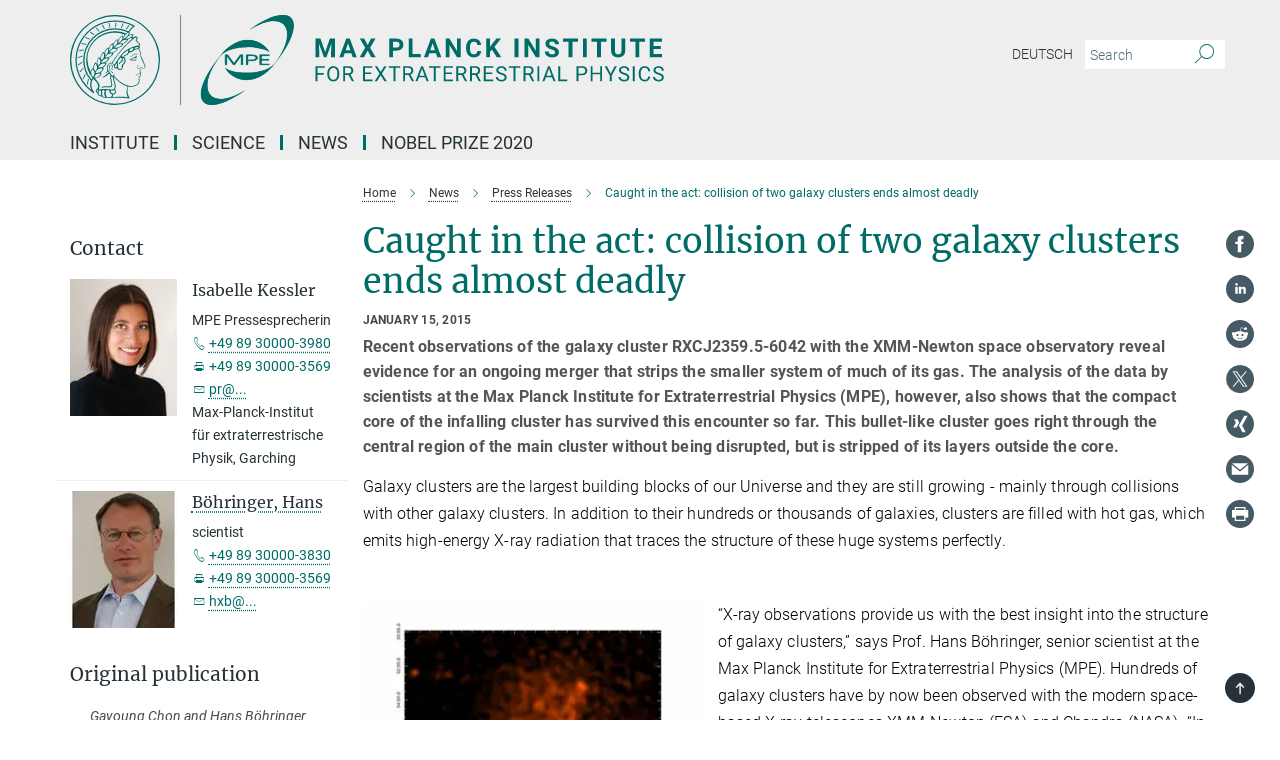

--- FILE ---
content_type: text/html; charset=utf-8
request_url: https://www.mpe.mpg.de/6274330/News_20150115
body_size: 84388
content:
<!DOCTYPE html>
<html prefix="og: http://ogp.me/ns#" lang="en">
<head>
  <meta http-equiv="X-UA-Compatible" content="IE=edge">
  <meta content="width=device-width, initial-scale=1.0" name="viewport">
  <meta http-equiv="Content-Type" content="text/html; charset=utf-8"/>
  <title>Caught in the act: collision of two galaxy clusters ends almost deadly</title>
  
  <meta name="keywords" content="" /><meta name="description" content="" />
  
  
<meta property="og:title" content="Caught in the act: collision of two galaxy clusters ends almost deadly">
<meta property="og:description" content="">
<meta property="og:type" content="website">
<meta property="og:url" content="https://www.mpe.mpg.de/6274330/News_20150115">
<meta property="og:image" content="https://www.mpe.mpg.de/6872115/original-1517424318.jpg?t=eyJ3aWR0aCI6MTIwMCwiaGVpZ2h0IjpudWxsLCJmaXQiOm51bGwsIm9ial9pZCI6Njg3MjExNX0%3D--406728479f3ec225f41ad0fd33fbbde01898f58b">


  
  <meta name="twitter:image" content="https://www.mpe.mpg.de/6872115/original-1517424318.jpg?t=eyJ3aWR0aCI6MTIwMCwiaGVpZ2h0Ijo2MjgsImZpdCI6ImNyb3AiLCJvYmpfaWQiOjY4NzIxMTV9--4c5cc6981d8610840309a1c786c777993431a3a8">


  <meta name="msapplication-TileColor" content="#fff" />
<meta name="msapplication-square70x70logo" content="/assets/institutes/mpe/favicon-451d969f752794c6781b9de01dd26c0612d5035dad219a6b5aee3b9d8164d459.ico" />
<meta name="msapplication-square150x150logo" content="/assets/institutes/mpe/favicon-451d969f752794c6781b9de01dd26c0612d5035dad219a6b5aee3b9d8164d459.ico" />
<meta name="msapplication-wide310x150logo" content="/assets/institutes/mpe/favicon-451d969f752794c6781b9de01dd26c0612d5035dad219a6b5aee3b9d8164d459.ico" />
<meta name="msapplication-square310x310logo" content="/assets/institutes/mpe/favicon-451d969f752794c6781b9de01dd26c0612d5035dad219a6b5aee3b9d8164d459.ico" />
<link rel="apple-touch-icon" type="image/png" href="/assets/institutes/mpe/favicon-451d969f752794c6781b9de01dd26c0612d5035dad219a6b5aee3b9d8164d459.ico" sizes="180x180">
<link rel="icon" type="image/png" href="/assets/institutes/mpe/favicon-451d969f752794c6781b9de01dd26c0612d5035dad219a6b5aee3b9d8164d459.ico" sizes="32x32">

  <link rel="preload" href="/assets/roboto-v20-latin-ext_latin_greek-ext_greek_cyrillic-ext_cyrillic-700-8d2872cf0efbd26ce09519f2ebe27fb09f148125cf65964890cc98562e8d7aa3.woff2" as="font" type="font/woff2" crossorigin="anonymous">
  
  
  
  <script>var ROOT_PATH = '/';var LANGUAGE = 'en';var PATH_TO_CMS = 'https://mpe.iedit.mpg.de';var INSTANCE_NAME = 'mpe';</script>
  

      <style media="screen" id="critical-css">
            @font-face{font-family:'Merriweather';font-style:normal;font-weight:400;font-display:swap;src:url(/assets/merriweather-v22-latin-ext_latin-regular-66beb0431fbb61e4ea920ec62d1167d155c2debbbc0d5b760ae4eb2b43ba4e06.eot);src:local(""),url(/assets/merriweather-v22-latin-ext_latin-regular-66beb0431fbb61e4ea920ec62d1167d155c2debbbc0d5b760ae4eb2b43ba4e06.eot?#iefix) format("embedded-opentype"),url(/assets/merriweather-v22-latin-ext_latin-regular-0e44ebbb6e4641907c3b906f09c35fc59e1ff8432dfeb718a450914dfafaac9a.woff2) format("woff2"),url(/assets/merriweather-v22-latin-ext_latin-regular-3dc2f1d91d2ec19b945030a600c4403d69fed76f8ed8b3892ea416098e7265c1.woff) format("woff"),url(/assets/merriweather-v22-latin-ext_latin-regular-c093c8d68c6d812f4c2a1e6679c1a8d27ea21545ac9a3616e250f1be68869238.ttf) format("truetype"),url(/assets/merriweather-v22-latin-ext_latin-regular-4bf7dafac6ae725cfc671d36c7176c4e015417ebde856a0e06b4c09e1b45a57d.svg#Merriweather) format("svg")}@font-face{font-family:'Merriweather Sans';font-style:normal;font-weight:400;src:local("Merriweather Sans"),local("MerriweatherSans-Regular"),url(/assets/MerriweatherSans-Regular-d2efd4d9fe6ff129962f92dda627c4337b65ee6b3fb7da84709b805e15db6d81.ttf)}@font-face{font-family:'Merriweather Sans';font-style:normal;font-weight:400;src:local("Merriweather Sans"),local("MerriweatherSans-Regular"),url(/assets/MerriweatherSans-Regular-d2efd4d9fe6ff129962f92dda627c4337b65ee6b3fb7da84709b805e15db6d81.ttf)}@font-face{font-family:'Merriweather Sans';font-style:normal;font-weight:400;src:local("Merriweather Sans"),local("MerriweatherSans-Regular"),url(/assets/MerriweatherSans-Regular-d2efd4d9fe6ff129962f92dda627c4337b65ee6b3fb7da84709b805e15db6d81.ttf)}@font-face{font-family:'Merriweather Sans';font-style:normal;font-weight:300;src:local("Merriweather Sans Light"),local("MerriweatherSans-Light"),url(/assets/MerriweatherSans-Light-55861f721a7f90c7d40be3ed28aa945ad6bacd23ee524ab93d5243b8de669a2d.ttf)}@font-face{font-family:'Merriweather Sans';font-style:normal;font-weight:700;src:local("Merriweather Sans Bold"),local("MerriweatherSans-Bold"),url(/assets/MerriweatherSans-Bold-055f396e6f9a1fa9f7d627432ce1d7c5f532fa7853c287c57457d959897139b0.ttf)}@font-face{font-family:'Josefin Sans';font-style:normal;font-weight:700;src:local("Josefin Sans Bold"),local("JosefinSans-Bold"),url(/assets/JosefinSans-Bold-4c4040241f19417ddd84e38603d0e08c743e69d43dbdff491ff4ca0daeffa802.ttf)}@font-face{font-family:'Roboto';font-style:normal;font-weight:300;font-display:swap;src:url(/assets/roboto-v20-latin-ext_latin_greek-ext_greek_cyrillic-ext_cyrillic-300-435d7096bf6da56f8b4bfddec6c1f566dffea19d7f24bd14d4525ba898657679.eot);src:local(""),url(/assets/roboto-v20-latin-ext_latin_greek-ext_greek_cyrillic-ext_cyrillic-300-435d7096bf6da56f8b4bfddec6c1f566dffea19d7f24bd14d4525ba898657679.eot?#iefix) format("embedded-opentype"),url(/assets/roboto-v20-latin-ext_latin_greek-ext_greek_cyrillic-ext_cyrillic-300-78e391b02f442de38b10eec6b951be4eb10fc6723d0d12e09a668fd58cc4ed75.woff2) format("woff2"),url(/assets/roboto-v20-latin-ext_latin_greek-ext_greek_cyrillic-ext_cyrillic-300-5ca91c5114555a52b8b36228d5c3954418a1d3c5539bb95574b844792b0ca220.woff) format("woff"),url(/assets/roboto-v20-latin-ext_latin_greek-ext_greek_cyrillic-ext_cyrillic-300-16640b3fa7f58d40b5f616d6a3097e2875d533829c29df260b7cdec4d7be58f4.ttf) format("truetype"),url(/assets/roboto-v20-latin-ext_latin_greek-ext_greek_cyrillic-ext_cyrillic-300-53e32a84e92e043af3f9dce3d50e57ce1efe62ad101aa89660774b70a53b463a.svg#Roboto) format("svg")}@font-face{font-family:'Roboto';font-style:italic;font-weight:300;font-display:swap;src:url(/assets/roboto-v20-latin-ext_latin_greek-ext_greek_cyrillic-ext_cyrillic-300italic-ec376bb16f9e65b7dda0297a2d3ed6649076f0b3709562bc31334e14876f5854.eot);src:local(""),url(/assets/roboto-v20-latin-ext_latin_greek-ext_greek_cyrillic-ext_cyrillic-300italic-ec376bb16f9e65b7dda0297a2d3ed6649076f0b3709562bc31334e14876f5854.eot?#iefix) format("embedded-opentype"),url(/assets/roboto-v20-latin-ext_latin_greek-ext_greek_cyrillic-ext_cyrillic-300italic-0c71e7705498d4779fb5076a292f2106aec088d9d7e3c067bb5751e282a7ca88.woff2) format("woff2"),url(/assets/roboto-v20-latin-ext_latin_greek-ext_greek_cyrillic-ext_cyrillic-300italic-8df128092002db6ad32a11d2158d261b939e5dd8715308700fe1a02a3228105d.woff) format("woff"),url(/assets/roboto-v20-latin-ext_latin_greek-ext_greek_cyrillic-ext_cyrillic-300italic-822519363f3161064f90021e8979a85add692867f16444cd555ef51d4b9dc95c.ttf) format("truetype"),url(/assets/roboto-v20-latin-ext_latin_greek-ext_greek_cyrillic-ext_cyrillic-300italic-3cd097f009c3f57de9ba85f9cbe59cf19d0892d4027351806d91c7d27213d615.svg#Roboto) format("svg")}@font-face{font-family:'Roboto';font-style:normal;font-weight:400;font-display:swap;src:url(/assets/roboto-v20-latin-ext_latin_greek-ext_greek_cyrillic-ext_cyrillic-regular-ca97335987b26814c9a1128525e1c36748c4b59bbd0a6ac198cca1b3e1f19a47.eot);src:local(""),url(/assets/roboto-v20-latin-ext_latin_greek-ext_greek_cyrillic-ext_cyrillic-regular-ca97335987b26814c9a1128525e1c36748c4b59bbd0a6ac198cca1b3e1f19a47.eot?#iefix) format("embedded-opentype"),url(/assets/roboto-v20-latin-ext_latin_greek-ext_greek_cyrillic-ext_cyrillic-regular-e53c6e6f12e654511a31cef074d7890d31ff144d80c7f0c4c276bea9a91839f0.woff2) format("woff2"),url(/assets/roboto-v20-latin-ext_latin_greek-ext_greek_cyrillic-ext_cyrillic-regular-b1f39721c99437d4c8949a9330d548bb9d6cdbf80cd88d5fd543549fe3173b8c.woff) format("woff"),url(/assets/roboto-v20-latin-ext_latin_greek-ext_greek_cyrillic-ext_cyrillic-regular-9bcffbc3ad7737fe8e39c4f45c4e2152b2dc84638d87508a0be916e286ff3928.ttf) format("truetype"),url(/assets/roboto-v20-latin-ext_latin_greek-ext_greek_cyrillic-ext_cyrillic-regular-3bea3afe6e3078ec3b0e56cd80ad97b059bb335af794ba57b5845ff44b77bcd3.svg#Roboto) format("svg")}@font-face{font-family:'Roboto';font-style:italic;font-weight:400;font-display:swap;src:url(/assets/roboto-v20-latin-ext_latin_greek-ext_greek_cyrillic-ext_cyrillic-italic-f69fdfd6d1d0a4c842222ce093cc5660ebdce260a8f10ca6bda4f09ba9bfedea.eot);src:local(""),url(/assets/roboto-v20-latin-ext_latin_greek-ext_greek_cyrillic-ext_cyrillic-italic-f69fdfd6d1d0a4c842222ce093cc5660ebdce260a8f10ca6bda4f09ba9bfedea.eot?#iefix) format("embedded-opentype"),url(/assets/roboto-v20-latin-ext_latin_greek-ext_greek_cyrillic-ext_cyrillic-italic-97c5e50bb04419b691386360609236c0a1aa949105684d7db8fedc3c35cc3c91.woff2) format("woff2"),url(/assets/roboto-v20-latin-ext_latin_greek-ext_greek_cyrillic-ext_cyrillic-italic-13660f8926f257e5c63f6a5a723b3ae8aecd340258ee40868152eb9a9939a7d3.woff) format("woff"),url(/assets/roboto-v20-latin-ext_latin_greek-ext_greek_cyrillic-ext_cyrillic-italic-abde90d734b17b439edc49f2b27c8d6d10a4a0a0f295d5c1535cb3c0a0e2bd8d.ttf) format("truetype"),url(/assets/roboto-v20-latin-ext_latin_greek-ext_greek_cyrillic-ext_cyrillic-italic-5965290041d32ef9c7b1166269586ead7e989d55414ed66db27d177004eae3fc.svg#Roboto) format("svg")}@font-face{font-family:'Roboto';font-style:normal;font-weight:700;font-display:swap;src:url(/assets/roboto-v20-latin-ext_latin_greek-ext_greek_cyrillic-ext_cyrillic-700-6aa4356d93abb4f7c5a59bd0e05f1bbc25ffd273459e65966ddecaa80f8be19f.eot);src:local(""),url(/assets/roboto-v20-latin-ext_latin_greek-ext_greek_cyrillic-ext_cyrillic-700-6aa4356d93abb4f7c5a59bd0e05f1bbc25ffd273459e65966ddecaa80f8be19f.eot?#iefix) format("embedded-opentype"),url(/assets/roboto-v20-latin-ext_latin_greek-ext_greek_cyrillic-ext_cyrillic-700-8d2872cf0efbd26ce09519f2ebe27fb09f148125cf65964890cc98562e8d7aa3.woff2) format("woff2"),url(/assets/roboto-v20-latin-ext_latin_greek-ext_greek_cyrillic-ext_cyrillic-700-95d57dc45afb9c82a1fa417d4620c87c9d293487719630ac1b021f7e653a6891.woff) format("woff"),url(/assets/roboto-v20-latin-ext_latin_greek-ext_greek_cyrillic-ext_cyrillic-700-254e8be2b6cb8096f59e2d9e60c984801055371a3bea2999531a0cf9dfc393db.ttf) format("truetype"),url(/assets/roboto-v20-latin-ext_latin_greek-ext_greek_cyrillic-ext_cyrillic-700-2da189152a7f131b78c66343dbed734e1f1b31b679ee8ed97b9deb048080da06.svg#Roboto) format("svg")}@font-face{font-family:'Roboto';font-style:italic;font-weight:700;font-display:swap;src:url(/assets/roboto-v20-latin-ext_latin_greek-ext_greek_cyrillic-ext_cyrillic-700italic-9ee9aef483ed383ce18582ef3b55f7b2d91278b07a77b9a6ea4e72c322cdc616.eot);src:local(""),url(/assets/roboto-v20-latin-ext_latin_greek-ext_greek_cyrillic-ext_cyrillic-700italic-9ee9aef483ed383ce18582ef3b55f7b2d91278b07a77b9a6ea4e72c322cdc616.eot?#iefix) format("embedded-opentype"),url(/assets/roboto-v20-latin-ext_latin_greek-ext_greek_cyrillic-ext_cyrillic-700italic-00c1eaa7cafeb781b619ef7abbecf978ce3fb7be6b870b7cf1f29b947a2e45b4.woff2) format("woff2"),url(/assets/roboto-v20-latin-ext_latin_greek-ext_greek_cyrillic-ext_cyrillic-700italic-9cc3be355c151b807974482ce327ad855f8856e78b15a9dea8aec36295804e78.woff) format("woff"),url(/assets/roboto-v20-latin-ext_latin_greek-ext_greek_cyrillic-ext_cyrillic-700italic-9590be4b5d91eb81a948a84ddfb370005c69b546b49d2a6b70bee30b3090ae81.ttf) format("truetype"),url(/assets/roboto-v20-latin-ext_latin_greek-ext_greek_cyrillic-ext_cyrillic-700italic-63b1f75d9ff9eb92f7273a44a8677db95969553ad6d82141f71b3c25d729bd49.svg#Roboto) format("svg")}@font-face{font-family:'Open Sans';font-style:normal;font-weight:400;src:local("Open Sans"),local("OpenSans-Regular"),url(/assets/OpenSans-Regular-f20d5ed577a1ddc48fd428b61d9538ef88d6ddcc1ccd8565a2cf7e9f03bd4cc7.ttf)}@font-face{font-family:'Open Sans';font-style:normal;font-weight:700;src:local("Open Sans Bold"),local("OpenSans-Bold"),url(/assets/OpenSans-Bold-5ccf0a4d12a5fb44a9831d93841cee9c1188d900987a2b83d5884ee240d7ab46.ttf)}@font-face{font-family:'Open Sans';font-style:normal;font-weight:600;src:local("Open Sans Semi Bold"),local("OpenSans-SemiBold"),url(/assets/OpenSans-SemiBold-b3185de4446e67a69ed55fd1337466f660afc5f7eb161137865d21ae69778df1.ttf)}@font-face{font-family:'mpg_iconsregular';src:url(/assets/mpg_icons-webfont-0b8e4bd6ecdc12aad710d8d9d882d0e05fa5580824d8d5cee65048d70be5a133.eot);src:url(/assets/mpg_icons-webfont-fbcdd2a22910ced3dda265405bb43de9eb1be44ace22869d590c9b0069ac84cf.woff) format("woff");font-weight:normal;font-style:normal}.mpg-icon::after,.twitter_icon::after,.phone_icon::after,.email_icon::after,.external::after,.mpg-icon::before,.twitter_icon::before,.phone_icon::before,.email_icon::before,.external::before{-moz-osx-font-smoothing:grayscale;-webkit-font-smoothing:antialiased;font-family:"mpg_iconsregular";font-style:normal;font-weight:normal;line-height:1em;margin:0;vertical-align:middle}.mpg-icon-english::after{background-image:url(/assets/responsive/uk-581d9beff5f105fe0fc75e5630500da6edb38324921da716d39b49aab9d16d37.svg);background-repeat:no-repeat;background-size:contain;content:"";display:block;height:1em;width:2em}.mpg-icon-logo::before{content:"\F000" !important}.mpg-icon-up1::before{content:"\F001" !important}.mpg-icon-right1::before,.external::before{content:"\F002" !important}.mpg-icon-down1::before{content:"\F003" !important}.mpg-icon-left1::before{content:"\F004" !important}.mpg-icon-up2::before{content:"\F005" !important}.mpg-icon-right2::before{content:"\F006" !important}.mpg-icon-down2::after{content:"\F007" !important}.mpg-icon-left2::before{content:"\F008" !important}.mpg-icon-clipboard::before{content:"\F009" !important}.mpg-icon-pdf::before{content:"\F032" !important}.mpg-icon-event::before{content:"\F00a" !important}.mpg-icon-attention::before{content:"\F00b" !important}.mpg-icon-fax::before{content:"\F00c" !important}.mpg-icon-page::before{content:"\F00d" !important}.mpg-icon-filter::before{content:"\F00e" !important}.mpg-icon-lab::before{content:"\F00f" !important}.mpg-icon-interests::before,.mpg-icon-research_interests::before{content:"\F010" !important}.mpg-icon-question::before{content:"\F011" !important}.mpg-icon-home::before{content:"\F012" !important}.mpg-icon-search::after{content:"\F013" !important;font-size:2em;vertical-align:middle}.mpg-icon-email::before,.email_icon::before{content:"\F014" !important}.mpg-icon-video::before{content:"\F015" !important}.mpg-icon-play2::before{content:"\F016" !important}.mpg-icon-hierarchy::before{content:"\F017" !important}.mpg-icon-news::before{content:"\F018" !important}.mpg-icon-phone::before,.phone_icon::before{content:"\F019" !important}.mpg-icon-pin::before{content:"\F01a" !important}.mpg-icon-listen2::before{content:"\F01b" !important}.mpg-icon-presentation::before{content:"\F01c" !important}.mpg-icon-medal::before,.mpg-icon-research_medals::before{content:"\F01d" !important}.mpg-icon-book::before{content:"\F01e" !important}.mpg-icon-share::before{content:"\F01f" !important}.mpg-icon-sign::before{content:"\F020" !important}.mpg-icon-podcast::before,.mpg-icon-sound::before{content:"\F021" !important}.mpg-icon-tag::before{content:"\F022" !important}.mpg-icon-imprs::before{content:"\F023" !important}.mpg-icon-person::before{content:"\F024" !important}.mpg-icon-persons::before{content:"\F025" !important}.mpg-icon-vcard::before{content:"\F026" !important}.mpg-icon-facebook::after{content:"\F027" !important}.mpg-icon-linkedin::after{content:"\F028" !important}.mpg-icon-feed::after{content:"\F029" !important}.mpg-icon-twitter::before,.twitter_icon::before{content:"\F02a" !important}.mpg-icon-youtube::after{content:"\F02b" !important}.mpg-icon-drag-hor::before{content:"\F02c" !important}.mpg-icon-drag-ver::before{content:"\F02d" !important}.mpg-icon-image::before{content:"\F02e" !important}.mpg-icon-list::before{content:"\F02f" !important}.mpg-icon-at::before{content:"\F02f" !important}.mpg-icon-file-doc::before{content:"\F031" !important}.mpg-icon-file-pdf::before{content:"\F032" !important}.mpg-icon-file-ppt::before{content:"\F033" !important}.mpg-icon-file-zip::before{content:"\F034" !important}.mpg-icon-left3::before{content:"\F035" !important}.mpg-icon-right3::before{content:"\F036" !important}.mpg-icon-play::before{content:"\F037" !important}.mpg-icon-listen::before{content:"\F038" !important}.external:not(.more):not(.twitter_icon)::before{display:inline-block;font-size:.9em;margin-left:.1em;margin-right:.25em;transform:rotate(-45deg) translate(0, -0.15em)}.job-ticker .text-right .external.more::before{display:inline-block;font-size:1.3em;margin-left:.1em;margin-right:.25em;transform:rotate(-45deg) translate(0, -0.15em)}.extension_job_ticker .external.more.pull-right::before{transform:rotate(-45deg) translate(0, -0.15em)}.ticker a.more.external::before{transform:translate(-0.15em) rotate(-45deg)}.link_title.external:not(.more):not(.twitter_icon)::before{font-size:2em;margin-right:.1em;transform:rotate(-45deg) translate(0, -0.3em)}.email_icon::before{font-size:1.4em;display:inline-block}.phone_icon::before{font-size:1.4em;display:inline-block}.twitter_icon::before{font-size:1.4em;color:#1DA1F2;margin-right:3px;display:inline-block}.open_access_icon::after{vertical-align:text-top;display:inline-block;width:1.5ch;content:" ";height:1.2em;background:no-repeat right 25%/auto 80% url(/assets/Open_Access_logo_PLoS_white-a436fe520f67d515e6e55d715d61592a87803ff4468597bf3ec5e83c1690b4a1.svg)}.mpg-icon::after,.external::after,.email_icon::after,.phone_icon::after,.twitter_icon::after,.mpg-icon::before,.external::before,.email_icon::before,.phone_icon::before,.twitter_icon::before{-moz-osx-font-smoothing:grayscale;-webkit-font-smoothing:antialiased;font-family:"mpg_iconsregular";font-style:normal;font-weight:normal;line-height:1em;margin:0;vertical-align:middle}.mpg-icon::after,.email_icon::after,.phone_icon::after,.twitter_icon::after,ol.breadcrumb>li.breadcrumb-item:not(:first-child)::after,.external::after,.mpg-icon::before,.email_icon::before,.phone_icon::before,.twitter_icon::before,ol.breadcrumb>li.breadcrumb-item:not(:first-child)::before,.external::before{-moz-osx-font-smoothing:grayscale;-webkit-font-smoothing:antialiased;font-family:"mpg_iconsregular";font-style:normal;font-weight:normal;line-height:1em;margin:0;vertical-align:middle}.mpg-icon::after,.external::after,.email_icon::after,.phone_icon::after,.twitter_icon::after,ol.breadcrumb>li.breadcrumb-item:not(:first-child)::after,.mpg-icon::before,.external::before,.email_icon::before,.phone_icon::before,.twitter_icon::before,ol.breadcrumb>li.breadcrumb-item:not(:first-child)::before{-moz-osx-font-smoothing:grayscale;-webkit-font-smoothing:antialiased;font-family:"mpg_iconsregular";font-style:normal;font-weight:normal;line-height:1em;margin:0;vertical-align:middle}.mpg-icon-logo::before{content:"" !important}.external::before{content:"" !important}ol.breadcrumb>li.breadcrumb-item:not(:first-child)::before{content:"" !important}.mpg-icon-down2::after{content:"" !important}.mpg-icon-fax::before{content:"" !important}.mpg-icon-search::after{content:"" !important;font-size:2em;vertical-align:middle}.mpg-icon-email::before,.email_icon::before{content:"" !important}.mpg-icon-news::before{content:"" !important}.mpg-icon-phone::before,.phone_icon::before{content:"" !important}.external:not(.more):not(.twitter_icon)::before{display:inline-block;font-size:.9em;margin-left:.1em;margin-right:.25em;transform:rotate(-45deg) translate(0, -0.15em)}html{font-family:sans-serif;-ms-text-size-adjust:100%;-webkit-text-size-adjust:100%}body{margin:0}footer,header,main,nav{display:block}article,aside,figcaption,figure,footer,header,main,nav{display:block}article,aside,footer,header,nav{display:block}article,aside,footer,header,main,nav{display:block}a{background-color:transparent}h1{font-size:2em;margin:0.67em 0}img{border:0}svg:not(:root){overflow:hidden}figure{margin:1em 40px}button,input{color:inherit;font:inherit;margin:0}button{overflow:visible}button{text-transform:none}button{-webkit-appearance:button}button::-moz-focus-inner,input::-moz-focus-inner{border:0;padding:0}input{line-height:normal}input[type="checkbox"]{box-sizing:border-box;padding:0}input[type="search"]{-webkit-appearance:textfield;box-sizing:content-box}input[type="search"]::-webkit-search-cancel-button,input[type="search"]::-webkit-search-decoration{-webkit-appearance:none}table{border-collapse:collapse;border-spacing:0}th{padding:0}*{-webkit-box-sizing:border-box;-moz-box-sizing:border-box;box-sizing:border-box}*:before,*:after{-webkit-box-sizing:border-box;-moz-box-sizing:border-box;box-sizing:border-box}html{font-size:10px}body{font-family:"Roboto","Tahoma",Arial,sans-serif;font-size:16px;line-height:1.7;color:#333333;background-color:#fff}input,button{font-family:inherit;font-size:inherit;line-height:inherit}a{color:#006c66;text-decoration:none}figure{margin:0}img{vertical-align:middle}.img-responsive{display:block;max-width:100%;height:auto}h2{font-family:inherit;font-weight:500;line-height:1.1;color:inherit}h1,h2,h4,.h3{font-family:inherit;font-weight:500;line-height:1.1;color:inherit}h1,h2,.h3{font-family:inherit;font-weight:500;line-height:1.1;color:inherit}h1,h2,h3,.h4,.research_report .research_head_fields .header-text{font-family:inherit;font-weight:500;line-height:1.1;color:inherit}h1,h2{font-family:inherit;font-weight:500;line-height:1.1;color:inherit}h2{margin-top:27px;margin-bottom:13.5px}h1,h2,.h3{margin-top:27px;margin-bottom:13.5px}h1,h2,h3{margin-top:27px;margin-bottom:13.5px}h1,h2{margin-top:27px;margin-bottom:13.5px}h4{margin-top:13.5px;margin-bottom:13.5px}.h4,.research_report .research_head_fields .header-text{margin-top:13.5px;margin-bottom:13.5px}h1{font-size:34px}h2{font-size:22px}.h3{font-size:19px}h3{font-size:19px}h4{font-size:16px}.h4,.research_report .research_head_fields .header-text{font-size:16px}p{margin:0 0 13.5px}.text-center{text-align:center}ul{margin-top:0;margin-bottom:13.5px}ul,ol{margin-top:0;margin-bottom:13.5px}ul ul{margin-bottom:0}.container:before,.container:after{display:table;content:" "}.row:before,.row:after{display:table;content:" "}.nav:before,.nav:after{display:table;content:" "}.navbar:before,.navbar:after{display:table;content:" "}.navbar-header:before,.navbar-header:after{display:table;content:" "}.navbar-collapse:before,.navbar-collapse:after{display:table;content:" "}.clearfix:before,.clearfix:after{display:table;content:" "}.container-fluid:before,.container-fluid:after{display:table;content:" "}.container:after{clear:both}.row:after{clear:both}.nav:after{clear:both}.navbar:after{clear:both}.navbar-header:after{clear:both}.navbar-collapse:after{clear:both}.clearfix:after{clear:both}.container-fluid:after{clear:both}.container{padding-right:15px;padding-left:15px;margin-right:auto;margin-left:auto}@media (min-width: 768px){.container{width:750px}}@media (min-width: 992px){.container{width:970px}}@media (min-width: 1200px){.container{width:1170px}}.container-fluid{padding-right:15px;padding-left:15px;margin-right:auto;margin-left:auto}.row{margin-right:-15px;margin-left:-15px}.container{padding-right:15px;padding-left:15px;margin-right:auto;margin-left:auto}.container:before,.container:after{display:table;content:" "}.container:after{clear:both}@media (min-width: 768px){.container{width:750px}}@media (min-width: 992px){.container{width:970px}}@media (min-width: 1200px){.container{width:1170px}}.container-fluid{padding-right:15px;padding-left:15px;margin-right:auto;margin-left:auto}.container-fluid:before,.container-fluid:after{display:table;content:" "}.container-fluid:after{clear:both}.row{margin-right:-15px;margin-left:-15px}.row:before,.row:after{display:table;content:" "}.row:after{clear:both}.row-no-gutters{margin-right:0;margin-left:0}.row-no-gutters [class*="col-"]{padding-right:0;padding-left:0}.col-xs-1,.col-sm-1,.col-md-1,.col-lg-1,.col-xs-2,.col-sm-2,.col-md-2,.col-lg-2,.col-xs-3,.col-sm-3,.col-md-3,.col-lg-3,.col-xs-4,.col-sm-4,.col-md-4,.col-lg-4,.col-xs-5,.col-sm-5,.col-md-5,.col-lg-5,.col-xs-6,.col-sm-6,.col-md-6,.col-lg-6,.col-xs-7,.col-sm-7,.col-md-7,.col-lg-7,.col-xs-8,.col-sm-8,.col-md-8,.col-lg-8,.col-xs-9,.col-sm-9,.col-md-9,.col-lg-9,.col-xs-10,.col-sm-10,.col-md-10,.col-lg-10,.col-xs-11,.col-sm-11,.col-md-11,.col-lg-11,.col-xs-12,.col-sm-12,.col-md-12,.col-lg-12{position:relative;min-height:1px;padding-right:15px;padding-left:15px}.col-xs-1,.col-xs-2,.col-xs-3,.col-xs-4,.col-xs-5,.col-xs-6,.col-xs-7,.col-xs-8,.col-xs-9,.col-xs-10,.col-xs-11,.col-xs-12{float:left}.col-xs-1{width:8.3333333333%}.col-xs-2{width:16.6666666667%}.col-xs-3{width:25%}.col-xs-4{width:33.3333333333%}.col-xs-5{width:41.6666666667%}.col-xs-6{width:50%}.col-xs-7{width:58.3333333333%}.col-xs-8{width:66.6666666667%}.col-xs-9{width:75%}.col-xs-10{width:83.3333333333%}.col-xs-11{width:91.6666666667%}.col-xs-12{width:100%}.col-xs-pull-0{right:auto}.col-xs-pull-1{right:8.3333333333%}.col-xs-pull-2{right:16.6666666667%}.col-xs-pull-3{right:25%}.col-xs-pull-4{right:33.3333333333%}.col-xs-pull-5{right:41.6666666667%}.col-xs-pull-6{right:50%}.col-xs-pull-7{right:58.3333333333%}.col-xs-pull-8{right:66.6666666667%}.col-xs-pull-9{right:75%}.col-xs-pull-10{right:83.3333333333%}.col-xs-pull-11{right:91.6666666667%}.col-xs-pull-12{right:100%}.col-xs-push-0{left:auto}.col-xs-push-1{left:8.3333333333%}.col-xs-push-2{left:16.6666666667%}.col-xs-push-3{left:25%}.col-xs-push-4{left:33.3333333333%}.col-xs-push-5{left:41.6666666667%}.col-xs-push-6{left:50%}.col-xs-push-7{left:58.3333333333%}.col-xs-push-8{left:66.6666666667%}.col-xs-push-9{left:75%}.col-xs-push-10{left:83.3333333333%}.col-xs-push-11{left:91.6666666667%}.col-xs-push-12{left:100%}.col-xs-offset-0{margin-left:0%}.col-xs-offset-1{margin-left:8.3333333333%}.col-xs-offset-2{margin-left:16.6666666667%}.col-xs-offset-3{margin-left:25%}.col-xs-offset-4{margin-left:33.3333333333%}.col-xs-offset-5{margin-left:41.6666666667%}.col-xs-offset-6{margin-left:50%}.col-xs-offset-7{margin-left:58.3333333333%}.col-xs-offset-8{margin-left:66.6666666667%}.col-xs-offset-9{margin-left:75%}.col-xs-offset-10{margin-left:83.3333333333%}.col-xs-offset-11{margin-left:91.6666666667%}.col-xs-offset-12{margin-left:100%}@media (min-width: 768px){.col-sm-1,.col-sm-2,.col-sm-3,.col-sm-4,.col-sm-5,.col-sm-6,.col-sm-7,.col-sm-8,.col-sm-9,.col-sm-10,.col-sm-11,.col-sm-12{float:left}.col-sm-1{width:8.3333333333%}.col-sm-2{width:16.6666666667%}.col-sm-3{width:25%}.col-sm-4{width:33.3333333333%}.col-sm-5{width:41.6666666667%}.col-sm-6{width:50%}.col-sm-7{width:58.3333333333%}.col-sm-8{width:66.6666666667%}.col-sm-9{width:75%}.col-sm-10{width:83.3333333333%}.col-sm-11{width:91.6666666667%}.col-sm-12{width:100%}.col-sm-pull-0{right:auto}.col-sm-pull-1{right:8.3333333333%}.col-sm-pull-2{right:16.6666666667%}.col-sm-pull-3{right:25%}.col-sm-pull-4{right:33.3333333333%}.col-sm-pull-5{right:41.6666666667%}.col-sm-pull-6{right:50%}.col-sm-pull-7{right:58.3333333333%}.col-sm-pull-8{right:66.6666666667%}.col-sm-pull-9{right:75%}.col-sm-pull-10{right:83.3333333333%}.col-sm-pull-11{right:91.6666666667%}.col-sm-pull-12{right:100%}.col-sm-push-0{left:auto}.col-sm-push-1{left:8.3333333333%}.col-sm-push-2{left:16.6666666667%}.col-sm-push-3{left:25%}.col-sm-push-4{left:33.3333333333%}.col-sm-push-5{left:41.6666666667%}.col-sm-push-6{left:50%}.col-sm-push-7{left:58.3333333333%}.col-sm-push-8{left:66.6666666667%}.col-sm-push-9{left:75%}.col-sm-push-10{left:83.3333333333%}.col-sm-push-11{left:91.6666666667%}.col-sm-push-12{left:100%}.col-sm-offset-0{margin-left:0%}.col-sm-offset-1{margin-left:8.3333333333%}.col-sm-offset-2{margin-left:16.6666666667%}.col-sm-offset-3{margin-left:25%}.col-sm-offset-4{margin-left:33.3333333333%}.col-sm-offset-5{margin-left:41.6666666667%}.col-sm-offset-6{margin-left:50%}.col-sm-offset-7{margin-left:58.3333333333%}.col-sm-offset-8{margin-left:66.6666666667%}.col-sm-offset-9{margin-left:75%}.col-sm-offset-10{margin-left:83.3333333333%}.col-sm-offset-11{margin-left:91.6666666667%}.col-sm-offset-12{margin-left:100%}}@media (min-width: 992px){.col-md-1,.col-md-2,.col-md-3,.col-md-4,.col-md-5,.col-md-6,.col-md-7,.col-md-8,.col-md-9,.col-md-10,.col-md-11,.col-md-12{float:left}.col-md-1{width:8.3333333333%}.col-md-2{width:16.6666666667%}.col-md-3{width:25%}.col-md-4{width:33.3333333333%}.col-md-5{width:41.6666666667%}.col-md-6{width:50%}.col-md-7{width:58.3333333333%}.col-md-8{width:66.6666666667%}.col-md-9{width:75%}.col-md-10{width:83.3333333333%}.col-md-11{width:91.6666666667%}.col-md-12{width:100%}.col-md-pull-0{right:auto}.col-md-pull-1{right:8.3333333333%}.col-md-pull-2{right:16.6666666667%}.col-md-pull-3{right:25%}.col-md-pull-4{right:33.3333333333%}.col-md-pull-5{right:41.6666666667%}.col-md-pull-6{right:50%}.col-md-pull-7{right:58.3333333333%}.col-md-pull-8{right:66.6666666667%}.col-md-pull-9{right:75%}.col-md-pull-10{right:83.3333333333%}.col-md-pull-11{right:91.6666666667%}.col-md-pull-12{right:100%}.col-md-push-0{left:auto}.col-md-push-1{left:8.3333333333%}.col-md-push-2{left:16.6666666667%}.col-md-push-3{left:25%}.col-md-push-4{left:33.3333333333%}.col-md-push-5{left:41.6666666667%}.col-md-push-6{left:50%}.col-md-push-7{left:58.3333333333%}.col-md-push-8{left:66.6666666667%}.col-md-push-9{left:75%}.col-md-push-10{left:83.3333333333%}.col-md-push-11{left:91.6666666667%}.col-md-push-12{left:100%}.col-md-offset-0{margin-left:0%}.col-md-offset-1{margin-left:8.3333333333%}.col-md-offset-2{margin-left:16.6666666667%}.col-md-offset-3{margin-left:25%}.col-md-offset-4{margin-left:33.3333333333%}.col-md-offset-5{margin-left:41.6666666667%}.col-md-offset-6{margin-left:50%}.col-md-offset-7{margin-left:58.3333333333%}.col-md-offset-8{margin-left:66.6666666667%}.col-md-offset-9{margin-left:75%}.col-md-offset-10{margin-left:83.3333333333%}.col-md-offset-11{margin-left:91.6666666667%}.col-md-offset-12{margin-left:100%}}@media (min-width: 1200px){.col-lg-1,.col-lg-2,.col-lg-3,.col-lg-4,.col-lg-5,.col-lg-6,.col-lg-7,.col-lg-8,.col-lg-9,.col-lg-10,.col-lg-11,.col-lg-12{float:left}.col-lg-1{width:8.3333333333%}.col-lg-2{width:16.6666666667%}.col-lg-3{width:25%}.col-lg-4{width:33.3333333333%}.col-lg-5{width:41.6666666667%}.col-lg-6{width:50%}.col-lg-7{width:58.3333333333%}.col-lg-8{width:66.6666666667%}.col-lg-9{width:75%}.col-lg-10{width:83.3333333333%}.col-lg-11{width:91.6666666667%}.col-lg-12{width:100%}.col-lg-pull-0{right:auto}.col-lg-pull-1{right:8.3333333333%}.col-lg-pull-2{right:16.6666666667%}.col-lg-pull-3{right:25%}.col-lg-pull-4{right:33.3333333333%}.col-lg-pull-5{right:41.6666666667%}.col-lg-pull-6{right:50%}.col-lg-pull-7{right:58.3333333333%}.col-lg-pull-8{right:66.6666666667%}.col-lg-pull-9{right:75%}.col-lg-pull-10{right:83.3333333333%}.col-lg-pull-11{right:91.6666666667%}.col-lg-pull-12{right:100%}.col-lg-push-0{left:auto}.col-lg-push-1{left:8.3333333333%}.col-lg-push-2{left:16.6666666667%}.col-lg-push-3{left:25%}.col-lg-push-4{left:33.3333333333%}.col-lg-push-5{left:41.6666666667%}.col-lg-push-6{left:50%}.col-lg-push-7{left:58.3333333333%}.col-lg-push-8{left:66.6666666667%}.col-lg-push-9{left:75%}.col-lg-push-10{left:83.3333333333%}.col-lg-push-11{left:91.6666666667%}.col-lg-push-12{left:100%}.col-lg-offset-0{margin-left:0%}.col-lg-offset-1{margin-left:8.3333333333%}.col-lg-offset-2{margin-left:16.6666666667%}.col-lg-offset-3{margin-left:25%}.col-lg-offset-4{margin-left:33.3333333333%}.col-lg-offset-5{margin-left:41.6666666667%}.col-lg-offset-6{margin-left:50%}.col-lg-offset-7{margin-left:58.3333333333%}.col-lg-offset-8{margin-left:66.6666666667%}.col-lg-offset-9{margin-left:75%}.col-lg-offset-10{margin-left:83.3333333333%}.col-lg-offset-11{margin-left:91.6666666667%}.col-lg-offset-12{margin-left:100%}}table{background-color:transparent}th{text-align:left}label{display:inline-block;max-width:100%;margin-bottom:5px;font-weight:700}input[type="search"]{-webkit-box-sizing:border-box;-moz-box-sizing:border-box;box-sizing:border-box;-webkit-appearance:none;appearance:none}input[type="checkbox"]{margin:4px 0 0;margin-top:1px \9;line-height:normal}.form-control{display:block;width:100%;height:41px;padding:6px 12px;font-size:16px;line-height:1.7;color:#555555;background-color:#fff;background-image:none;border:1px solid #ccc;border-radius:0;-webkit-box-shadow:inset 0 1px 1px rgba(0,0,0,0.075);box-shadow:inset 0 1px 1px rgba(0,0,0,0.075)}.form-control::-ms-expand{background-color:transparent;border:0}.form-group{margin-bottom:15px}@media (min-width: 768px){.navbar-form .form-group{display:inline-block;margin-bottom:0;vertical-align:middle}.navbar-form .form-control{display:inline-block;width:auto;vertical-align:middle}}.form-control::-moz-placeholder{color:#999;opacity:1}.form-control:-ms-input-placeholder{color:#999}.form-control::-webkit-input-placeholder{color:#999}.btn{display:inline-block;margin-bottom:0;font-weight:normal;text-align:center;white-space:nowrap;vertical-align:middle;touch-action:manipulation;background-image:none;border:1px solid transparent;padding:6px 12px;font-size:16px;line-height:1.7;border-radius:0}.btn-default{color:#333;background-color:#fff;border-color:#ccc}.btn-primary{color:#fff;background-color:#006c66;border-color:#00534e}.collapse{display:none}.dropdown{position:relative}.dropdown-menu{position:absolute;top:100%;left:0;z-index:1000;display:none;float:left;min-width:160px;padding:5px 0;margin:2px 0 0;font-size:16px;text-align:left;list-style:none;background-color:#fff;background-clip:padding-box;border:1px solid #ccc;border:1px solid rgba(0,0,0,0.15);border-radius:0;-webkit-box-shadow:0 6px 12px rgba(0,0,0,0.175);box-shadow:0 6px 12px rgba(0,0,0,0.175)}.nav{padding-left:0;margin-bottom:0;list-style:none}.nav>li{position:relative;display:block}.nav>li>a{position:relative;display:block;padding:10px 15px}.navbar{position:relative;min-height:50px;margin-bottom:27px;border:1px solid transparent}@media (min-width: 992px){.navbar{border-radius:0}}@media (min-width: 992px){.navbar-header{float:left}}.navbar-collapse{padding-right:15px;padding-left:15px;overflow-x:visible;border-top:1px solid transparent;box-shadow:inset 0 1px 0 rgba(255,255,255,0.1);-webkit-overflow-scrolling:touch}@media (min-width: 992px){.navbar-collapse{width:auto;border-top:0;box-shadow:none}.navbar-collapse.collapse{display:block !important;height:auto !important;padding-bottom:0;overflow:visible !important}}.container>.navbar-header{margin-right:-15px;margin-left:-15px}@media (min-width: 992px){.container>.navbar-header{margin-right:0;margin-left:0}}.navbar-brand{float:left;height:50px;padding:11.5px 15px;font-size:20px;line-height:27px}@media (min-width: 992px){.navbar>.container .navbar-brand{margin-left:-15px}}.navbar-toggle{position:relative;float:right;padding:9px 10px;margin-right:15px;margin-top:8px;margin-bottom:8px;background-color:transparent;background-image:none;border:1px solid transparent;border-radius:0}@media (min-width: 992px){.navbar-toggle{display:none}}.navbar-nav{margin:5.75px -15px}@media (min-width: 992px){.navbar-nav{float:left;margin:0}.navbar-nav>li{float:left}.navbar-nav>li>a{padding-top:11.5px;padding-bottom:11.5px}}.navbar-nav>li>a{padding-top:10px;padding-bottom:10px;line-height:27px}.navbar-form{padding:10px 15px;margin-right:-15px;margin-left:-15px;border-top:1px solid transparent;border-bottom:1px solid transparent;-webkit-box-shadow:inset 0 1px 0 rgba(255,255,255,0.1),0 1px 0 rgba(255,255,255,0.1);box-shadow:inset 0 1px 0 rgba(255,255,255,0.1),0 1px 0 rgba(255,255,255,0.1);margin-top:4.5px;margin-bottom:4.5px}@media (min-width: 992px){.navbar-form{width:auto;padding-top:0;padding-bottom:0;margin-right:0;margin-left:0;border:0;-webkit-box-shadow:none;box-shadow:none}}@media (max-width: 991px){.navbar-form .form-group{margin-bottom:5px}.navbar-form .form-group:last-child{margin-bottom:0}}.navbar-nav>li>.dropdown-menu{margin-top:0;border-top-left-radius:0;border-top-right-radius:0}@media (min-width: 992px){.navbar-left{float:left !important}.navbar-right{float:right !important;margin-right:-15px}}.navbar-default{background-color:#f8f8f8;border-color:#e7e7e7}.navbar-default .navbar-nav>li>a{color:#263238}.navbar-default .navbar-toggle{border-color:#ddd}.navbar-default .navbar-collapse,.navbar-default .navbar-form{border-color:#e7e7e7}.breadcrumb{padding:8px 15px;margin-bottom:27px;list-style:none;background-color:#f5f5f5;border-radius:0}.breadcrumb>li{display:inline-block}.breadcrumb>li+li:before{padding:0 5px;color:#ccc;content:"/ "}.breadcrumb>.active{color:#455a64}.pull-left{float:left !important}@-ms-viewport{width:device-width}.visible-xs{display:none !important}.visible-sm{display:none !important}.visible-md{display:none !important}.visible-lg{display:none !important}.visible-xs-block,.visible-xs-inline,.visible-xs-inline-block,.visible-sm-block,.visible-sm-inline,.visible-sm-inline-block,.visible-md-block,.visible-md-inline,.visible-md-inline-block,.visible-lg-block,.visible-lg-inline,.visible-lg-inline-block{display:none !important}@media (max-width: 767px){.visible-xs{display:block !important}table.visible-xs{display:table !important}tr.visible-xs{display:table-row !important}th.visible-xs,td.visible-xs{display:table-cell !important}}@media (max-width: 767px){.visible-xs-block{display:block !important}}@media (max-width: 767px){.visible-xs-inline{display:inline !important}}@media (max-width: 767px){.visible-xs-inline-block{display:inline-block !important}}@media (min-width: 768px) and (max-width: 991px){.visible-sm{display:block !important}table.visible-sm{display:table !important}tr.visible-sm{display:table-row !important}th.visible-sm,td.visible-sm{display:table-cell !important}}@media (min-width: 768px) and (max-width: 991px){.visible-sm-block{display:block !important}}@media (min-width: 768px) and (max-width: 991px){.visible-sm-inline{display:inline !important}}@media (min-width: 768px) and (max-width: 991px){.visible-sm-inline-block{display:inline-block !important}}@media (min-width: 992px) and (max-width: 1199px){.visible-md{display:block !important}table.visible-md{display:table !important}tr.visible-md{display:table-row !important}th.visible-md,td.visible-md{display:table-cell !important}}@media (min-width: 992px) and (max-width: 1199px){.visible-md-block{display:block !important}}@media (min-width: 992px) and (max-width: 1199px){.visible-md-inline{display:inline !important}}@media (min-width: 992px) and (max-width: 1199px){.visible-md-inline-block{display:inline-block !important}}@media (min-width: 1200px){.visible-lg{display:block !important}table.visible-lg{display:table !important}tr.visible-lg{display:table-row !important}th.visible-lg,td.visible-lg{display:table-cell !important}}@media (min-width: 1200px){.visible-lg-block{display:block !important}}@media (min-width: 1200px){.visible-lg-inline{display:inline !important}}@media (min-width: 1200px){.visible-lg-inline-block{display:inline-block !important}}@media (max-width: 767px){.hidden-xs{display:none !important}}@media (min-width: 768px) and (max-width: 991px){.hidden-sm{display:none !important}}@media (min-width: 992px) and (max-width: 1199px){.hidden-md{display:none !important}}@media (min-width: 1200px){.hidden-lg{display:none !important}}.visible-print{display:none !important}@media print{.visible-print{display:block !important}table.visible-print{display:table !important}tr.visible-print{display:table-row !important}th.visible-print,td.visible-print{display:table-cell !important}}.visible-print-block{display:none !important}@media print{.visible-print-block{display:block !important}}.visible-print-inline{display:none !important}@media print{.visible-print-inline{display:inline !important}}.visible-print-inline-block{display:none !important}@media print{.visible-print-inline-block{display:inline-block !important}}@media print{.hidden-print{display:none !important}}.visible-print-block{display:none !important}.slick-slider{-ms-touch-action:pan-y;-webkit-touch-callout:none;box-sizing:border-box;display:block;position:relative;touch-action:pan-y;visibility:hidden}.slick-initialized{visibility:visible}.slick-list{display:block;margin:0;overflow:hidden;padding:0;position:relative}.slick-slider .slick-track,.slick-slider .slick-list{-moz-transform:translate3d(0, 0, 0);-ms-transform:translate3d(0, 0, 0);-o-transform:translate3d(0, 0, 0);-webkit-transform:translate3d(0, 0, 0);transform:translate3d(0, 0, 0)}.slick-track{display:block;left:0;position:relative;top:0}.slick-track::before,.slick-track::after{content:"";display:table}.slick-track::after{clear:both}.slick-slide{display:none;float:right;height:100%;min-height:1px}.slick-slide img{display:block}.slick-initialized .slick-slide{display:block}.slick-pause-section{position:absolute;width:100%;bottom:-20px;height:20px;visibility:visible;text-align:center}.slick-pause-button{border:none;background:none;color:#006c66}#related-articles-container .slick-pause-section{bottom:0}@media (min-width: 768px){#related-articles-container .slick-pause-section{display:none}}header.navbar{background-color:#eeeeee;border:0;border-radius:0;margin:0}header.navbar .container{padding:0}header.navbar .navbar-header{position:relative}header.navbar .navbar-header svg rect{fill:#006c66;transition:transform 0.5s}header.navbar .navbar-header a.navbar-brand{background-image:url(/assets/responsive/logo-square-f232279c21f2b99c6eef21059e9521e3ddcfe8f893608fdfb223dee6007b3e75.svg);background-repeat:no-repeat;background-size:contain;font-size:72px;height:140px;position:relative;width:140px;z-index:10}header.navbar .navbar-header a.navbar-brand::before{color:#fff;font-size:82px;left:.15em;position:relative;width:80px;height:80px}header.navbar button.navbar-toggle[aria-expanded="true"] svg rect.burgerline-1{transform:rotate(45deg) translateY(10px)}header.navbar button.navbar-toggle[aria-expanded="true"] svg rect.burgerline-2{transform:rotate(45deg)}header.navbar button.navbar-toggle[aria-expanded="true"] svg rect.burgerline-3{transform:rotate(-45deg) translateY(-10px)}header.navbar .navbar-title-wrapper,header.navbar .lang-search{margin-left:0;width:auto}header.navbar .navbar-title-wrapper>.navbar-collapse,header.navbar .lang-search>.navbar-collapse{margin-top:40px;position:relative}header.navbar .navbar-title-wrapper .navbar-form,header.navbar .lang-search .navbar-form{margin:0}header.navbar .navbar-title-wrapper .navbar-form .btn,header.navbar .navbar-title-wrapper .navbar-form .form-control,header.navbar .lang-search .navbar-form .btn,header.navbar .lang-search .navbar-form .form-control{background-color:transparent;border:0;border-radius:0;box-shadow:none;color:rgba(0,108,102,0.5)}header.navbar .navbar-title-wrapper .navbar-form .btn,header.navbar .lang-search .navbar-form .btn{padding-bottom:0;padding-top:0}header.navbar .navbar-title-wrapper .navbar-form .btn i::after,header.navbar .lang-search .navbar-form .btn i::after{color:#006c66}header.navbar .navbar-title-wrapper #nav-main,header.navbar .lang-search #nav-main{margin-bottom:5px}header.navbar .navbar-title-wrapper .navbar-collapse .navbar-nav.navbar-meta,header.navbar .lang-search .navbar-collapse .navbar-nav.navbar-meta{position:absolute;right:15px;z-index:10;display:grid;grid-template-columns:repeat(6, auto)}@media (min-width: 1260px){header.navbar .navbar-title-wrapper .navbar-collapse .navbar-nav.navbar-meta.pwa-visible,header.navbar .lang-search .navbar-collapse .navbar-nav.navbar-meta.pwa-visible{right:-14px}header.navbar .navbar-title-wrapper .navbar-collapse .navbar-nav.navbar-meta .external-backlink,header.navbar .lang-search .navbar-collapse .navbar-nav.navbar-meta .external-backlink{padding-right:30px}}header.navbar .navbar-title-wrapper .navbar-collapse .navbar-nav.navbar-meta .external-backlink,header.navbar .lang-search .navbar-collapse .navbar-nav.navbar-meta .external-backlink{order:10;grid-column:1 / -1}header.navbar .navbar-title-wrapper .navbar-collapse .navbar-nav.navbar-meta>li>a,header.navbar .lang-search .navbar-collapse .navbar-nav.navbar-meta>li>a{color:#263238;font-size:14px;padding:.1em .5em}header.navbar .navbar-title-wrapper .navbar-collapse .navbar-nav.navbar-meta>li>a.backlink,header.navbar .lang-search .navbar-collapse .navbar-nav.navbar-meta>li>a.backlink{padding:20px 0 0 0;color:black;text-transform:none;font-size:15px;font-family:"Merriweather", serif;text-align:right}header.navbar .navbar-title-wrapper .navbar-collapse .navbar-nav.navbar-meta>li>a.backlink::before,header.navbar .lang-search .navbar-collapse .navbar-nav.navbar-meta>li>a.backlink::before{font-weight:bold;transform:translate(0, -1px) rotate(-45deg) translate(0, -0.15em)}header.navbar .navbar-title-wrapper .navbar-collapse .navbar-nav.navbar-meta .search-field,header.navbar .lang-search .navbar-collapse .navbar-nav.navbar-meta .search-field{padding-left:5px;padding-right:0}header.navbar .navbar-title-wrapper .navbar-collapse .navbar-nav.navbar-meta .search-field .form-group,header.navbar .lang-search .navbar-collapse .navbar-nav.navbar-meta .search-field .form-group{background-color:#fff}header.navbar .navbar-title-wrapper .navbar-collapse .navbar-nav.navbar-meta .search-field input,header.navbar .lang-search .navbar-collapse .navbar-nav.navbar-meta .search-field input{color:#546E7A !important;font-size:14px;height:auto;line-height:normal;padding:5px;width:95px}header.navbar .navbar-title-wrapper .navbar-collapse .navbar-nav.navbar-meta .search-field input::placeholder,header.navbar .lang-search .navbar-collapse .navbar-nav.navbar-meta .search-field input::placeholder{color:#546E7A !important}header.navbar .navbar-title-wrapper .navbar-collapse .navbar-nav.navbar-meta .search-field .btn,header.navbar .lang-search .navbar-collapse .navbar-nav.navbar-meta .search-field .btn{font-size:14px;min-width:0;padding:0 6px}header.navbar .navbar-title-wrapper .navbar-collapse .navbar-nav>li>a,header.navbar .lang-search .navbar-collapse .navbar-nav>li>a{background-color:transparent;padding:10px 7px;text-decoration:none;text-transform:uppercase}header.navbar .navbar-title-wrapper .navbar-collapse:nth-child(2) .navbar-nav>li>a,header.navbar .lang-search .navbar-collapse:nth-child(2) .navbar-nav>li>a{padding-bottom:0;padding-top:0}header.navbar .navbar-title-wrapper .navbar-collapse:first-child .navbar-text,header.navbar .lang-search .navbar-collapse:first-child .navbar-text{margin-top:0}header.navbar .navbar-title-wrapper .navbar-collapse:first-child .navbar-text a,header.navbar .lang-search .navbar-collapse:first-child .navbar-text a{background-repeat:no-repeat;background-size:contain;display:block;height:28px;width:620px}header.navbar .navbar-title-wrapper .navbar-collapse:first-child .navbar-text.de a,header.navbar .lang-search .navbar-collapse:first-child .navbar-text.de a{background-image:url(/assets/responsive/logo-font-de-8ece67723e59ab56c231bce938bb5fe16e0aa48688d6ff9e845165288d1d8170.svg)}header.navbar .navbar-title-wrapper .navbar-collapse:first-child .navbar-text.en a,header.navbar .lang-search .navbar-collapse:first-child .navbar-text.en a{background-image:url(/assets/responsive/logo-font-en-8ece67723e59ab56c231bce938bb5fe16e0aa48688d6ff9e845165288d1d8170.svg)}header.navbar .navbar-title-wrapper .navbar-collapse:first-child::after,header.navbar .lang-search .navbar-collapse:first-child::after{clear:right}header.navbar .navbar-collapse.in{overflow-y:visible}@media (max-width: 1199px){.navbar-text a{height:23px !important;width:600px !important}header.navbar .lang-search .navbar-collapse .navbar-nav.navbar-meta .language-switcher-links{order:3;grid-column:1 / -1}header.navbar .lang-search .navbar-collapse .navbar-nav.navbar-meta .external-backlink{padding:0}}@media (min-width: 768px) and (max-width: 991px){.navbar-text a{height:18px !important;width:550px !important}header.navbar .navbar-title-wrapper .navbar-collapse .navbar-nav.navbar-meta .search-field:hover .form-group{background-color:#fff;position:relative}header.navbar .navbar-title-wrapper .navbar-collapse .navbar-nav.navbar-meta .search-field:hover input[type="search"]{background-color:inherit;display:inline-block;left:-95px;position:absolute}header.navbar .navbar-title-wrapper .navbar-collapse .navbar-nav.navbar-meta .search-field .form-group{background-color:transparent}header.navbar .navbar-title-wrapper .navbar-collapse .navbar-nav.navbar-meta .search-field input[type="search"]{display:none}header.navbar .navbar-title-wrapper .navbar-collapse .navbar-nav.navbar-meta .search-field input[type="search"]+.btn{min-height:28px}}@media (max-width: 992px -1){.navbar-text{margin:3px 10px 9px !important}header.navbar .navbar-title-wrapper{margin-bottom:.1rem}header.navbar .navbar-header{position:absolute}}@media (max-width: 991px){.container>.navbar-header,.container>.navbar-collapse,.container-fluid>.navbar-header,.container-fluid>.navbar-collapse{margin:0}header.navbar .navbar-header{position:relative}header.navbar .navbar-header>a.navbar-brand{height:80px;padding-left:19px;padding-top:10px;position:absolute;width:115px;z-index:100}header.navbar .navbar-header>a.navbar-brand::before{font-size:60px;left:0;width:60px;height:60px}header.navbar .navbar-title-wrapper>.navbar-collapse{display:block;float:left;margin-left:11rem;margin-top:1.5rem;padding:0;width:45rem}header.navbar .navbar-title-wrapper>.navbar-collapse:first-child .navbar-text a{display:block;height:35px !important;width:auto !important}header.navbar .navbar-title-wrapper>.navbar-collapse:first-child .navbar-text.de a{background-position:0 5px}header.navbar .navbar-title-wrapper>.navbar-collapse:first-child .navbar-text.en a{background-position:0 5px}}@media (max-width: 767px){header.navbar .navbar-title-wrapper>.navbar-collapse{width:16rem}header.navbar .navbar-title-wrapper>.navbar-collapse:first-child .navbar-text.de a{background-image:url(/assets/responsive/logo-font-mobile-de-6d43154fd4846481763508c43a7a7dc27ded6a04898fe623aa16413c6147de52.svg);background-position:0 0}header.navbar .navbar-title-wrapper>.navbar-collapse:first-child .navbar-text.en a{background-image:url(/assets/responsive/logo-font-mobile-en-6d43154fd4846481763508c43a7a7dc27ded6a04898fe623aa16413c6147de52.svg);background-position:0 0}}#depsvg .deptext,#depsvg-xs .deptext{fill:#006c66}body.mpg header.navbar .navbar-header a.navbar-brand{background-image:url(/assets/responsive/logo-combined-exp-f99cfa8482bb1d0b50c6b40c9b8b21dbf1650fcf0662860a61ec8ab59793f3de.svg);background-size:auto 111px;width:722px}@media (max-width: 1199px){body.mpg header.navbar .navbar-header a.navbar-brand{background-image:url(/assets/responsive/logo-combined-exp-md-f456a68f8d7d9e8bbb08e08600c3f5d605666948cefe42a0bf2e3b15cec9f8d9.svg)}}@media (max-width: 991px){body.mpg header.navbar .navbar-header a.navbar-brand{background-image:url(/assets/responsive/logo-combined-exp-sm-72b70dea54530ac260ae3ff1fba87316509c4a218618f23a4a4ad604aac3e7c4.svg);background-size:auto 80px;width:660px}}@media (max-width: 767px){body.mpg header.navbar .navbar-header a.navbar-brand{background-image:url(/assets/responsive/logo-combined-exp-xs-68083717c6b62f8ba3e710429e713c9d550e88ef8299762a4076cc6ad30cc997.svg);background-size:auto 80px;width:calc(100vw - 55px)}}.mobile-search-pwa-container{display:flex;flex-flow:row nowrap}.mobile-search-container{position:relative;flex:1 1 auto;margin-right:6px}.mobile-search-pwa-container .pwa-settings-button{width:15%;height:24px;margin:45px 0px 0px -16px;padding:0 0.7rem;background-repeat:no-repeat;background-position:center}@media (min-width: 992px){.mobile-search-pwa-container .pwa-settings-button{display:none}}.btn{border-width:0;border-radius:0;font-family:"Merriweather",serif;padding-left:1em;padding-right:1em}.btn.btn-default{box-shadow:0 0 5px rgba(0,0,0,0.15)}.btn.btn-primary{box-shadow:0 0 5px rgba(255,255,255,0.15)}.teaser{position:relative}.teaser::before{clear:both;content:"";display:block;float:none}.teaser .img-box img{min-width:100%}.img-box{display:block;position:relative}.teaser-extension{border-bottom:1px solid #eeeeee;margin:0 0 10px;padding:0 0 10px}.teaser-extension:last-child{border:0}.teaser-extension .img-box{display:block;position:relative}@media (max-width: 991px){.teaser .img-box img{margin-bottom:1rem}aside .teaser.teaser-extension .img-box{width:50%}}@media (max-width: 767px){.teaser .img-box img{margin-bottom:1rem}aside .teaser.teaser-extension .img-box{width:50%}}@media (max-width: 767px){article .content{padding:2em 0}}@media (max-width: 767px){.footer-wrap footer.footer.trngl-footer{margin-top:0}.footer-wrap footer.footer.trngl-footer::before{display:none}}ol.breadcrumb{background-color:transparent;list-style:none;margin:-30px 0 0 0;padding:1.5em 0 1em 0}ol.breadcrumb>li.breadcrumb-item:not(:first-child)::before{color:#006c66;font-size:1.4em;padding-left:4px;vertical-align:middle}ol.breadcrumb>li.breadcrumb-item{float:left;font-size:12px}ol.breadcrumb>li.breadcrumb-item>a{color:#333333;font-weight:400}ol.breadcrumb>li.breadcrumb-item>span{color:#006c66;font-weight:400}@media (min-width: 768px) and (max-width: 991px){ol.breadcrumb{margin:10px 0 0 0;padding:1em 0}ol.breadcrumb li{display:none}ol.breadcrumb li:nth-last-of-type(1){display:inline}ol.breadcrumb li:nth-last-of-type(2){display:inline}}@media (min-width: 768px) and (max-width: 991px){ol.breadcrumb{margin:10px 0 0 0;padding:1em 0}ol.breadcrumb li{display:none}ol.breadcrumb li:nth-last-of-type(1){display:inline}}@media (max-width: 767px){ol.breadcrumb{margin:-10px 0 0 0;padding:1em 0}ol.breadcrumb li:first-child{margin:0 0 0 7.5px}ol.breadcrumb li{display:none}ol.breadcrumb li:nth-last-of-type(2){display:inline}ol.breadcrumb li:nth-last-of-type(2)::before{display:none}ol.breadcrumb li:nth-last-of-type(1){display:inline}}@media (max-width: 767px){ol.breadcrumb{margin:-10px 0 0 0;padding:1em 0}ol.breadcrumb li:first-child{margin:0 0 0 7.5px}ol.breadcrumb li{display:none}ol.breadcrumb li:nth-last-of-type(1){display:inline}}nav .breadcrumb{overflow:hidden;text-overflow:ellipsis;white-space:nowrap;text-align:left}ol.breadcrumb>li.breadcrumb-item{float:none}.footer-wrap{background-color:#fff;overflow-x:hidden;position:relative;width:100%}footer.footer ul{line-height:0}footer.footer .btn{margin-bottom:1em;width:100%;font-size:12px;background-color:#005555}footer.footer .container{position:relative}footer.footer.trngl-footer{margin-bottom:0;margin-top:6em;position:relative}footer.footer.trngl-footer svg{position:absolute;width:100%;height:4em;top:-4em}footer.footer.trngl-footer svg .footer-triangle{fill:#006c66}footer.footer.trngl-footer::before{background-image:url(/assets/responsive/triangle-footer-b9cbb3ed53ca8b49800555bf69812fe417053560a75f1bf9a9fa2e7202718c00.png);background-repeat:no-repeat;background-size:100% 100%;content:"";height:4em;left:0;position:absolute;top:-4em;width:100%;display:none}footer.footer .to-top-dummy{display:block;position:absolute;right:1em;top:-9rem;width:8rem;height:31px}footer.footer .to-top{background-image:url(/assets/responsive/arrow-to-top-basis-mask-4174a50ea9c4086fe639891ae5ff138f2a2805812745530636f9b7991fbeb732.svg);background-color:#263238;background-position:2px center;background-repeat:no-repeat;background-size:30px;color:#fff;display:block;font-size:17px;line-height:26px;padding:.5rem 1rem;position:absolute;right:1em;text-transform:uppercase;text-decoration:none !important;text-align:right;top:-9rem;width:84px;height:34px;border-radius:0px;overflow:hidden}footer.footer .to-top::before{display:block;position:absolute;top:0;left:0;width:100%;height:100%;content:" ";opacity:1;background-image:url(/assets/responsive/arrow-to-top-transform-mask-9ea6e312fdefdee8b17c2c3ab5ebc6d74e752d27facdb50f8b45b56f9bbefa52.svg);background-position:2px center;background-repeat:no-repeat;background-size:30px}footer.footer .to-top.as-button{border-radius:15px;width:30px;height:30px;padding:3.9px 0px 0px 3.9px;line-height:22.5px;position:fixed;top:unset;bottom:1em;left:calc(50% + 585px);background-position:0px center;color:transparent !important}@media (max-width: 1259px){footer.footer .to-top.as-button{left:unset;right:10px;bottom:10px;z-index:1000}}footer.footer .to-top.as-button::before{opacity:0;background-position:0px center}footer.footer .columns-quicklinks-container{display:flex;flex-flow:row wrap}footer.footer ul{list-style:none;padding:0;margin:0}@media (max-width: 991px){footer.footer ul{list-style:none;padding:0;margin:0 0 17px 0}}@media (max-width: 767px){footer.footer ul{list-style:none;padding:0;margin:0}footer.footer .quicklinks li:last-of-type{margin-bottom:0}footer.footer .quicklinks li:last-of-type a{margin-bottom:0}footer.footer ul.quicklinks{display:block}footer.footer ul.quicklinks li{display:block;margin-bottom:1em;width:100%}footer.footer .to-top,footer.footer .to-top-dummy{top:-3rem}}@media (max-width: 767px){.h3{margin-top:5px}.h3 .mpg-icon,.h3 .external,.h3 .email_icon,.h3 .phone_icon,.h3 .twitter_icon{display:inline-block !important}footer.footer .to-top{top:-3rem}}@media (max-width: 767px){footer.footer .to-top{top:-3rem}}@media (min-width: 992px){.copyright p{float:right}}@media (min-width: 768px) and (max-width: 991px){.footer ul.quicklinks{margin-top:20px}div.mpg-icon.mpg-icon-logo,div.mpg-icon-logo.external,div.mpg-icon-logo.email_icon,div.mpg-icon-logo.phone_icon,div.mpg-icon-logo.twitter_icon,.copyright-sign{float:none;display:inline}.copyright-text{float:none;display:inline}}.institute-subfooter{color:white}.institute-subfooter a{color:white}.institute-subfooter .space-between{display:flex;flex-flow:row;justify-content:space-between}@media (max-width: 991px){.institute-subfooter .space-between{flex-flow:column;justify-content:flex-start}}.institute-subfooter .space-between::after,.institute-subfooter .space-between::before{display:none}.institute-subfooter .logo,.institute-subfooter .copyright,.institute-subfooter .links ul{display:flex;flex-flow:row wrap;align-items:center}@media (max-width: 991px){.institute-subfooter .logo,.institute-subfooter .copyright,.institute-subfooter .links ul{justify-content:center;flex:1 1 auto;text-align:center;margin:10px 0}}.institute-subfooter .logo,.institute-subfooter .copyright{flex:0 0 auto}.institute-subfooter .copyright p{margin:0}.institute-subfooter .links{flex:0 1 auto;margin:0 50px;display:flex;align-items:center}@media (max-width: 991px){.institute-subfooter .links{margin:10px 0}}.institute-subfooter .links ul{list-style:none;padding:0;justify-content:space-evenly;margin:0}.institute-subfooter .logo .mpg-icon-logo::before{font-size:3em;margin-right:0.5em}.institute-subfooter .copyright .copyright-sign{margin-right:1ch}figure.image-extension{clear:both;display:block;margin-bottom:1.5em;position:relative;z-index:9}figure.image-extension.pull-left{width:40%}figure.image-extension.pull-left{margin:0 1em 1em 0}figure.image-extension img{min-width:100%}figure.image-extension figcaption.figure-caption{background-color:#eeeeee;font-size:14px;padding:1em}figure.image-extension p{margin-bottom:0}@media (max-width: 767px){article figure.top-image{margin:0 -15px}figure.image-extension{float:none !important;margin:1em 0}}@media (max-width: 767px){figure.image-extension{float:none !important;margin:1em 0}figure.image-extension.pull-left{margin:1em 0;width:100%}}@media (max-width: 991px){aside figure.image-extension{width:50%}}#main_nav{margin:-10px 15px 15px -15px;width:100%}#main_nav>li>a.main-navi-item{display:inline-block;z-index:10000}.mega-dropdown{position:static !important}.mega-dropdown .main-navi-item{padding-left:15px !important;padding-right:15px !important;border-right:3px solid #006c66;line-height:15px}.mega-dropdown:last-child .main-navi-item{border:none}.mega-dropdown>a{font-size:18px;font-weight:400}.dropdown-toggle span:not(.arrow-dock){display:inline-block;transform:rotate(0deg)}.dropdown-toggle span:not(.arrow-dock)::after{font-size:1.5em;vertical-align:middle}.navbar{margin-bottom:0}.navbar-default{background-color:transparent;border:0}.navbar-nav>li>.dropdown-menu{border-radius:0;margin-top:7px;left:15px}.mega-dropdown-menu{background-clip:border-box;border:1px solid #eeeeee;padding:20px 10px;width:100%;z-index:2000}.dropdown-title ul li{line-height:1.5em;max-height:100px;overflow:hidden;text-overflow:ellipsis;white-space:nowrap}.mega-dropdown-menu>li ul{margin:0;padding:0}.mega-dropdown-menu>li ul>li{list-style:none}.mega-dropdown-menu>li ul>li>ul{list-style:none;padding:0}.mega-dropdown-menu>li ul>li>a{clear:both;color:#006c66;display:block;padding:.35em .7em;text-transform:uppercase;white-space:normal;font-weight:400}li.dropdown-title ul li{word-wrap:break-word}li.dropdown-title ul li a{color:#263238;font-weight:400;padding:.15em .7em;text-transform:none}header.navbar .navbar-title-wrapper .navbar-collapse .navbar-nav>li>a.main-navi-item+.dropdown-toggle{text-align:center}@media (min-width: 992px){.dropdown.mega-dropdown>.main-navi-item span.arrow-dock::before{border-bottom:20px solid #fff;border-left:30px solid transparent;border-right:30px solid transparent;content:"";left:50%;margin-left:-30px;position:absolute;top:24px;z-index:10000}.dropdown.mega-dropdown>.main-navi-item span.arrow-dock::after{border-bottom:20px solid #eeeeee;border-left:30px solid transparent;border-right:30px solid transparent;content:"";left:50%;margin-left:-30px;position:absolute;top:23px;z-index:9000}#main_nav>li.dropdown.mega-dropdown>.dropdown-toggle:not(.main-navi-item){display:inline-block;float:right;height:24px;padding-left:0;vertical-align:middle}form.navbar-form.mobile.search-field{margin-left:7.6em;padding:5px 30px 15px;width:74.5%}.navbar{min-height:3em}.navbar-form .form-group{width:100%}.dropdown .arrow-dock,.dropdown .dropdown-menu{display:block;opacity:0;visibility:hidden}}@media (min-width: 992px){form.navbar-form.mobile.search-field{margin-left:7.6em;padding:5px 30px 15px;width:74.5%}.navbar{min-height:3em}.navbar-form .form-group{width:100%}}@media (max-width: 991px){.nav.navbar-nav a{font-size:16px}.nav.navbar-nav{background-color:#eeeeee;float:none;z-index:11}header.navbar.hero{background-color:#eeeeee;border-radius:0;z-index:11;min-height:62.5px}ul#main_nav.nav.navbar-nav{margin:0;padding:0}ul#main_nav.nav.navbar-nav>li.dropdown.mega-dropdown{border-bottom:0.1rem #e2e2e2 solid;overflow:hidden}ul#main_nav.nav.navbar-nav>li.dropdown.mega-dropdown .mega-dropdown-menu{border:0}ul#main_nav.nav.navbar-nav>li.dropdown.mega-dropdown:first-child{border-top:0.1rem #e2e2e2 solid}.mega-dropdown-menu::before{display:none}header.navbar .navbar-title-wrapper{margin-left:0}#main_nav>li>ul{padding:0}#main_nav>li>ul>li{padding:0}#main_nav>li>ul>li ul>li>a{padding:.7em 1em 0}#main_nav>li>ul>li ul>li>ul>li>a{padding:.35em 1em}.navbar-nav>li>.dropdown-menu{box-shadow:none;margin:0;position:static}#main_nav>li>a.main-navi-item{display:block;float:left;padding:.5em 1em;width:85%}#main_nav>li>.dropdown-toggle{display:inline-block;float:left;padding:.7rem;width:15%}#main_nav>li>.dropdown-toggle .mpg-icon,#main_nav>li>.dropdown-toggle .external,#main_nav>li>.dropdown-toggle .email_icon,#main_nav>li>.dropdown-toggle .phone_icon,#main_nav>li>.dropdown-toggle .twitter_icon{background:#fff;border-radius:50%;line-height:0.5em !important}.remove-padding>.navbar-header{float:left}.navbar .navbar-default .navbar-header{height:100%;right:0;width:100%}.navbar-default .navbar-toggle{background:transparent;border:0;display:inline-block;height:4rem;margin-right:0.4em;margin-top:0;position:relative;top:15px;width:4rem;z-index:30}.navbar-form.mobile.search-field{background-color:#eeeeee;border:0;margin:0;padding:2em 1em 1em}.navbar-form.mobile.search-field>.form-group{display:block}.navbar-form.mobile.search-field>.form-group input{background-color:#fff;border:0;display:block;float:left;font-size:1.3em;padding-bottom:25px;padding-top:25px;width:100%}.navbar-form.mobile.search-field>.form-group button{border:0;font-size:1.6rem;line-height:3em;overflow:hidden;position:absolute;right:15px;text-decoration:none}.mega-dropdown{position:relative !important}.mega-dropdown .main-navi-item{border:none;line-height:inherit}}@media (max-width: 991px){.nav.navbar-nav a{font-size:16px}.nav.navbar-nav{background-color:#eeeeee;float:none;z-index:11}header.navbar.hero{background-color:#eeeeee;border-radius:0;z-index:11;min-height:62.5px}header.navbar .navbar-title-wrapper{margin-left:0}.remove-padding>.navbar-header{float:left}.navbar .navbar-default .navbar-header{height:100%;right:0;width:100%}.navbar-default .navbar-toggle{background:transparent;border:0;display:inline-block;height:4rem;margin-right:0.4em;margin-top:0;position:relative;top:15px;width:4rem;z-index:30}.navbar-form.mobile.search-field{background-color:#eeeeee;border:0;margin:0;padding:2em 1em 1em}.navbar-form.mobile.search-field>.form-group{display:block}.navbar-form.mobile.search-field>.form-group input{background-color:#fff;border:0;display:block;float:left;font-size:1.3em;padding-bottom:25px;padding-top:25px;width:100%}.navbar-form.mobile.search-field>.form-group button{border:0;font-size:1.6rem;line-height:3em;overflow:hidden;position:absolute;right:15px;text-decoration:none}}@media (min-width: 992px){li.dropdown.mega-dropdown.clearfix[data-positioning="1"]{position:relative !important}li.dropdown.mega-dropdown.clearfix[data-positioning="1"]>ul.col-xs-12.dropdown-menu.mega-dropdown-menu.row{left:50%;right:unset;transform:translateX(-50%);width:450px}li.dropdown.mega-dropdown.clearfix[data-positioning="1"]>ul.col-xs-12.dropdown-menu.mega-dropdown-menu.row li.menu-column{width:100%}li.dropdown.mega-dropdown.clearfix[data-positioning="1"][data-attach="left"]{position:static !important}li.dropdown.mega-dropdown.clearfix[data-positioning="1"][data-attach="left"]>ul.col-xs-12.dropdown-menu.mega-dropdown-menu.row{left:15px;right:unset;transform:none;width:450px}}.extension-image-zoom{position:absolute;width:0;height:0}.extension-image-zoom .slick-outer{position:fixed;background-color:rgba(73,73,73,0.95);bottom:-500px;top:-500px;left:0;right:0;z-index:20000}.extension-image-zoom .fullscreen-slick{position:fixed;bottom:0;top:0;left:0;right:0;color:white}.extension-image-zoom .fullscreen-slick .slick-slide{height:100vh;width:100vw;overflow-y:auto;float:left}.extension-image-zoom .fullscreen-slick .scrollable-center{display:-moz-flex;display:-ms-flexbox;display:-webkit-box;display:-webkit-flex;display:flex;align-items:center;justify-content:center;-webkit-align-items:center;-webkit-justify-content:center;min-height:100vh}.extension-image-zoom .fullscreen-slick .image-hold{text-align:center}.extension-image-zoom .fullscreen-slick .text-hold{caption-side:bottom;padding:0 10px;margin-bottom:20px}.extension-image-zoom .fullscreen-slick .center-hold{display:block;width:min-content}.extension-image-zoom .pseudo-hide{visibility:hidden}.extension-image-zoom .pseudo-hide *{visibility:hidden}.extension-image-zoom .slick-grid-close-icon{position:absolute;top:calc(1em + 500px);right:1em;z-index:20001;width:32px;height:32px;text-align:center}.extension-image-zoom .slick-grid-close-icon::before{color:white;font-family:"Roboto",sans-serif;font-size:2em;display:inline-block;z-index:20001;content:"x";width:32px;height:32px;text-align:center}.extension-image-zoom .slick-grid-close-icon span.label{color:white}.mpg-image-frame-relative{position:relative}.mpg-image-frame-relative .expand_icon{position:absolute;bottom:0px;right:5px;color:white}@media (max-width: 991px){.mpg-image-frame-relative .expand_icon{bottom:5px}.mpg-image-frame-relative .expand_icon::after{opacity:1.0}}.mpg-image-frame-relative .expand_icon::after{content:"+";font-family:Arial;width:25px;height:25px;border-radius:12.5px;border:1px solid white;font-size:25px;line-height:23px;background-color:rgba(0,0,0,0.5);display:inline-block;text-align:center;opacity:0}.social-media-buttons{margin:5px 0}.social-media-buttons .social-button{width:30px;height:30px;float:left;margin-right:30px}.social-media-buttons::after{display:block;clear:both;content:" "}.social-media-buttons .email{background-color:#455a64;mask:url(/assets/responsive/mail_icon-cd5ef78dea3c633b3a140542dcba98de0f98f35af3ea9c4f50d03ee83554b619.svg) no-repeat center center/28px 28px;-webkit-mask:url(/assets/responsive/mail_icon-cd5ef78dea3c633b3a140542dcba98de0f98f35af3ea9c4f50d03ee83554b619.svg) no-repeat center center/28px 28px}.social-media-buttons .print{background-color:#455a64;mask:url(/assets/responsive/print_icon-e20be91a28afdb11c689b0e905e7953a761fefc5ce73c3c9143625ebd8c969a6.svg) no-repeat center center/28px 28px;-webkit-mask:url(/assets/responsive/print_icon-e20be91a28afdb11c689b0e905e7953a761fefc5ce73c3c9143625ebd8c969a6.svg) no-repeat center center/28px 28px}.social-media-buttons .facebook{background-color:#455a64;mask:url(/assets/responsive/facebook_icon-8e6af28b312420700ace1a35744243bb83f3b20672334df115dfe07418735dc7.svg) no-repeat center center/28px 28px;-webkit-mask:url(/assets/responsive/facebook_icon-8e6af28b312420700ace1a35744243bb83f3b20672334df115dfe07418735dc7.svg) no-repeat center center/28px 28px}.social-media-buttons .twitter{background-color:#455a64;mask:url(/assets/responsive/twitter_icon-8df5d2ccf0ce72d0b6f15a995cc61934d75e6a5ab02017a72ce6b043084ac936.svg) no-repeat center center/28px 28px;-webkit-mask:url(/assets/responsive/twitter_icon-8df5d2ccf0ce72d0b6f15a995cc61934d75e6a5ab02017a72ce6b043084ac936.svg) no-repeat center center/28px 28px}.social-media-buttons .whatsapp{background-color:#455a64;mask:url(/assets/responsive/whatsapp_icon-20794722579dcd4b2d7e31444d838b50d5520f4a257fd97318dc94c5d76e6a1e.svg) no-repeat center center/28px 28px;-webkit-mask:url(/assets/responsive/whatsapp_icon-20794722579dcd4b2d7e31444d838b50d5520f4a257fd97318dc94c5d76e6a1e.svg) no-repeat center center/28px 28px}.social-media-buttons .linkedin{background-color:#455a64;mask:url(/assets/responsive/linkedin_icon-dbf3c489fb5e96451b912c7e9fdec70c54dfecfcd944227e6d6ee98a1c4ae26e.svg) no-repeat center center/28px 28px;-webkit-mask:url(/assets/responsive/linkedin_icon-dbf3c489fb5e96451b912c7e9fdec70c54dfecfcd944227e6d6ee98a1c4ae26e.svg) no-repeat center center/28px 28px}.social-media-buttons .reddit{background-color:#455a64;mask:url(/assets/responsive/reddit_icon-d24cff8279d75867df2d5efb77afa4820d26fd3a57782e7b07ab5750c5c698d4.svg) no-repeat center center/28px 28px;-webkit-mask:url(/assets/responsive/reddit_icon-d24cff8279d75867df2d5efb77afa4820d26fd3a57782e7b07ab5750c5c698d4.svg) no-repeat center center/28px 28px}.social-media-buttons .xing{background-color:#455a64;mask:url(/assets/responsive/xing_icon-627fdd6d344fd019e7a49fb4fe165cffc6bc3d0aba2b3ef16d0e24f813fa751d.svg) no-repeat center center/28px 28px;-webkit-mask:url(/assets/responsive/xing_icon-627fdd6d344fd019e7a49fb4fe165cffc6bc3d0aba2b3ef16d0e24f813fa751d.svg) no-repeat center center/28px 28px}@media (min-width: 1260px){.social-media-buttons{width:41px;position:fixed;right:0;left:calc(50% + 585px);top:224px}.social-media-buttons .social-button{margin-bottom:15px}}@media (max-width: 767px){.social-media-buttons{margin-bottom:0}.social-media-buttons .social-button{margin-bottom:5px;margin-right:11px}}.multi-slider{margin-bottom:15px}.multi-slider .slick-slide{float:left;margin:0 15px}.multi-slider.container{padding:0 0 15px 0}.multi-slider .big-slider{width:100%;overflow:visible;margin-left:0;padding-left:0;padding-right:0}.multi-slider .slide{width:100%;background-color:#eeeeee;display:block;float:left;position:relative;color:#49494b}.multi-slider .slide .image{font-size:12px;text-align:center;width:66%;background-color:white;overflow:hidden}.multi-slider .slide .image.solo{width:100%}.multi-slider .slide .image .aspect{padding-top:56%;position:relative;display:block}@media (max-width: 1199px) and (min-width: 992px){.multi-slider .slide .image .aspect{padding-top:86.5%}}.multi-slider .slide .image .aspect.image-only{padding-top:42.8571428571%}.multi-slider .slide .image .aspect .img{position:absolute;width:100%;top:0;left:0}.multi-slider .slide .lower-desc{position:relative;top:-50px;float:none;padding-left:0;padding-right:0}.multi-slider .slide .lower-desc .text-box{padding:25px}@media (min-width: 992px){.multi-slider .slide .lower-desc .text-box h2{font-size:17px}}.multi-slider .slide .lower-desc-container{clear:both;position:relative;width:100%}.multi-slider .slide.gray{background-color:#eeeeee}.multi-slider .slide.gray .lower-desc .text-box{background-color:#eeeeee}.multi-slider .slide.gray path{fill:#eeeeee}.slide.bottom .image{float:none;width:100%}.slide.bottom{background-color:transparent !important}@media (min-width: 992px){.multi-slider .shown-slides-1 .slide .text-box h2{font-size:22px}}@media (max-width: 767px){.multi-slider .slide .lower-desc{top:0}}@media (max-width: 991px){.multi-slider .slide .image{width:100%;float:none;position:static}}.pwa-settings-panel{position:fixed;display:none;top:0;bottom:0;left:0;right:0;background:rgba(0,0,0,0.5);z-index:70000}.pwa-settings-panel h2{-webkit-hyphens:manual;hyphens:manual}.settings-main{background:white;width:calc(100% - 30px);max-width:450px;margin:60px auto;padding:15px}.pwa-settings-button{width:28px;height:28px;margin:0 0 0 18px;border:none;display:block;border-radius:14px;background-color:#455a64;background-image:url(/assets/responsive/new-icon_pwa-notification-mask-e8329859e5388404caa4d59538f7557f6741da2747e575cc78ba66efdb671e70.svg)}.mobile-search-pwa-container .pwa-settings-button{background-image:none;background-color:transparent}.mobile-search-pwa-container .pwa-settings-button::before{content:" ";display:inline-block;height:28px;width:28px;border-radius:14px;background-color:#455a64;background-image:url(/assets/responsive/new-icon_pwa-notification-mask-e8329859e5388404caa4d59538f7557f6741da2747e575cc78ba66efdb671e70.svg)}.settings-main h2{margin-top:0}.pwa-settings-close{width:100%}.pwa-button-tray{display:flex;flex-flow:row nowrap;gap:15px}.pwa-button-tray>button{flex:1 1 50%}.pwa-language-setting{display:flex;flex-direction:row;justify-content:flex-start;align-items:flex-start}.pwa-language-setting input[type="checkbox"]{margin:4px 4px 0 0}.publication_link a{vertical-align:middle}.publication_link a i{margin-right:.25em}div.single_publication_sidebar{clear:both;display:grid;grid-template-columns:minmax(0, max-content) auto;margin-bottom:15px}div.single_publication_sidebar .index{font-weight:400;color:#49494b;grid-column:1;min-width:20px}div.single_publication_sidebar .options{font-weight:500;grid-column:span 2}div.single_publication_sidebar .options .publication_link{display:inline-block;margin-right:5px}div.single_publication_sidebar .options .publication_link a .mpg-icon,div.single_publication_sidebar .options .publication_link a .external,div.single_publication_sidebar .options .publication_link a .email_icon,div.single_publication_sidebar .options .publication_link a .phone_icon,div.single_publication_sidebar .options .publication_link a .twitter_icon{font-size:.9em;margin-left:.1em}div.single_publication_sidebar .one_publication{margin-bottom:5px;grid-column:2}div.single_publication_sidebar .one_publication .authors{font-weight:500;font-style:italic}div.single_publication_sidebar .one_publication .title{font-weight:700}div.single_publication_sidebar .one_publication .title,div.single_publication_sidebar .one_publication .authors{color:#49494b}div.single_publication_sidebar .one_publication.mpgjahrbuch .authors{font-style:italic;font-weight:bold}div.single_publication_sidebar .one_publication.mpgjahrbuch .title{font-weight:300}.science_gallery_overview .science-gallery-image-filters #image-fulltext-filter{grid-area:text}.science_gallery_overview.black-theme .science-gallery-image-filters #image-fulltext-filter{grid-area:text}.science_gallery_overview .science-gallery-image-filters .image-topic-filter,.science_gallery_overview .science-gallery-image-filters .select2-container:nth-child(3){grid-area:topic}.science_gallery_overview.black-theme .science-gallery-image-filters .image-topic-filter,.science_gallery_overview.black-theme .science-gallery-image-filters .select2-container:nth-child(3){grid-area:topic}.science_gallery_overview .science-gallery-image-filters .image-year-filter,.science_gallery_overview .science-gallery-image-filters .select2-container:nth-child(5){grid-area:year}.science_gallery_overview.black-theme .science-gallery-image-filters .image-year-filter,.science_gallery_overview.black-theme .science-gallery-image-filters .select2-container:nth-child(5){grid-area:year}.teaser_prof{background-color:#eeeeee;margin:0 -15px}.teaser_prof>.row>div:last-of-type{margin-bottom:5px}.teaser_prof h2{margin-top:22px}.teaser_prof .image-box{padding:0;position:relative}.teaser_prof .image-box .img-responsive{width:100%}.text_prof{margin:0 -15px}.contact-extension{border-bottom:1px solid #eeeeee;margin-bottom:10px;padding:0 0 10px;font-weight:400}.contact-extension:last-child{border:0}.contact-extension .name{color:#263238;margin:0}.contact-extension .name span{color:#263238}.contact-extension .name-overflow-wrap{overflow-wrap:break-word}.contact-extension .title{font-size:.9em;margin:0}.contact-extension span:not(.employee_name):not(.position):not(.organization):not(.special_function){color:#006c66;display:block;margin:0;position:relative}.contact-extension span:not(.employee_name):not(.position):not(.organization):not(.special_function)::before{left:0;line-height:normal;vertical-align:middle}.contact-extension span.email:not(.employee_name):not(.position):not(.organization):not(.special_function){overflow:hidden;text-overflow:ellipsis;white-space:nowrap}.contact-extension span:not(.employee_name){font-size:inherit;font-weight:500}.contact-extension h4.name{margin-bottom:.5em}.contact-extension .text-box span.phone,.contact-extension .text-box span.email{margin:4px 0}aside.sidebar .contact-extension .title{margin:0}.responsive_column.white div.calendar_container{background-color:#eeeeee;margin-bottom:1.7rem}.calendar_container .clear{clear:both}.event_calendar .prev,.event_calendar .next,.event_calendar .month_year{float:left}.event_calendar .prev,.event_calendar .next{background-position:center center;background-repeat:no-repeat;background-color:#006c66;padding:10px 9px}.event_calendar .prev .triangle,.event_calendar .next .triangle{width:0;height:0;border-style:solid}.event_calendar .prev{margin:20px 0 0 0;width:10%}.event_calendar .prev .triangle{border-width:5px 5px 5px 0;border-color:transparent #FFFFFF transparent transparent}.event_calendar .next{margin:20px 0 0 0;width:10%}.event_calendar .next .triangle{float:right;border-width:5px 0 5px 5px;border-color:transparent transparent transparent #FFFFFF}.event_calendar .month_year{width:80%;text-align:center;padding-top:10px;text-transform:uppercase;color:#006c66}.event_calendar .month_year:after{content:"";clear:both;display:inline-block}.event_calendar .month_year .month{width:100%;display:block;font-size:14px}.event_calendar .month_year .year{width:100%;display:block;font-size:18px;font-weight:bold}.event_calendar .calendar_table{float:left;width:100%;padding:0 4% 4%;border-spacing:2px;border-collapse:separate}.event_calendar .calendar_table th{text-align:center;color:#006c66;font-weight:normal}@media (min-width: 992px) and (max-width: 1199px){.event_calendar{clear:both}}@media (min-width: 480px) and (max-width: 991px){.event_calendar .calendar_table{font-size:14px}}.mb-1{margin-bottom:0.5rem !important}.py-0{padding-top:0 !important;padding-bottom:0 !important}body{-moz-osx-font-smoothing:grayscale;-webkit-font-smoothing:antialiased;background-color:#fff;color:#000;font-weight:300;line-height:1.7}h2{color:#006c66;font-family:"Merriweather",serif;font-weight:400;line-height:1.4;margin:15px 0 8px}h1,h2,.h3,h4{color:#006c66;font-family:"Merriweather",serif;font-weight:400;line-height:1.4;margin:15px 0 8px}h1,h2,.h3{color:#006c66;font-family:"Merriweather",serif;font-weight:400;line-height:1.4;margin:15px 0 8px}h1,h2,h3,.h4,.research_report .research_head_fields .header-text{color:#006c66;font-family:"Merriweather",serif;font-weight:400;line-height:1.4;margin:15px 0 8px}h1,h2{color:#006c66;font-family:"Merriweather",serif;font-weight:400;line-height:1.4;margin:15px 0 8px}h1{line-height:1.17647}.serif{font-family:"Merriweather", serif !important}h1+.subtitle{color:#006c66}.h3.subtitle{font-size:17px;line-height:1.421}@media (min-width: 992px){.h3.subtitle{font-size:21px;line-height:1.285714}}h1,.h3{color:#006c66;line-height:1.2em}h1,h3{color:#006c66;line-height:1.2em}h1{color:#006c66;line-height:1.2em}.green{color:#006c66}p{margin-bottom:1rem;letter-spacing:.01rem}.container-full-width:not(.teaser-hero):not(.subfooter),.container{padding-bottom:calc(2em + 17px);padding-top:2em}.container-full-width.responsive_column:not(.teaser-hero):not(.subfooter) .row{display:flex;flex-wrap:wrap}.container-full-width.responsive_column:not(.teaser-hero):not(.subfooter) .row::before{width:0}footer.container-full-width.green.footer.trngl-footer{padding-bottom:17px}.container-full-width.white{background-color:#fff}.container-full-width.green{background-color:#006c66;color:#49494b}.container-full-width.green a{color:#006c66}.container-full-width.green .invert{color:#fff}.container-full-width.green .invert a{color:#fff}.container-full-width.darkgreen{background-color:#005555}.container-full-width .container{padding-bottom:0;padding-top:0}.deferred-picture{min-height:1px;display:inline-block}form .form-control{border-radius:0}article{background-color:#fff}article h1{margin-top:0px;margin-bottom:8px}article h3{clear:both}article h2{clear:both}article figure.top-image{margin:0;margin-bottom:1em;margin-top:1px}article figure.top-image img{width:100%}article .summary{font-family:"Roboto","Tahoma",Arial,sans-serif;font-size:inherit;font-weight:700;color:#555555;letter-spacing:0.02rem;line-height:1.6;margin-bottom:1.4rem}article .date{margin-bottom:1rem}article .content{padding-bottom:3em}aside.sidebar{font-size:14px;margin-top:3rem;padding-right:0}aside.sidebar .h3{color:#263238;margin-bottom:20px}aside.sidebar h4{margin:0}.linklist{background-color:#fff;font-family:"Merriweather",serif;font-size:15px}.linklist ul{list-style:none;margin:0;padding:0}.linklist ul li a{color:#455a64;display:block;padding:.5em 1em}.linklist>ul>li>a{border-bottom:1px solid #eeeeee}.linklist>ul>li:last-child>a{border:0}.linklist{padding-top:25px}.linklist ul li a{background-color:#455a64;color:#fff;padding:10px}.linklist ul li a::before{font-size:1.5em;vertical-align:middle}.graybox_container{padding:0 0 1.5em 0;clear:both}.graybox_container .graybox{padding:0}.graybox_container .graybox li a{padding-left:30px}.graybox_container .graybox li a.external{position:relative}.graybox_container .graybox li a.external::before{position:absolute;top:21px;left:13px;transform:rotate(-45deg) translate(0%, -50%)}.meta-information{color:#263238;display:block;font-size:.8em;position:relative;margin-bottom:0.3em}.meta-information .data{font-weight:700;padding:0}.meta-information .data span{color:#49494b;font-size:12px;text-transform:uppercase;font-weight:900;letter-spacing:.02em}.tags span{word-wrap:break-word;-webkit-hyphens:manual;-moz-hyphens:manual;-ms-hyphens:manual;-o-hyphens:manual;hyphens:manual;background-color:#455a64;border-radius:.2em;color:#fff;font-size:1.2rem;line-height:2em;padding:.2em .7em;white-space:nowrap;font-weight:500}#go_to_live{-webkit-box-shadow:0 0 3px #000;box-shadow:0 0 3px #000;display:none;background:#2d2d2d;border-radius:0 0 5px 5px;overflow:hidden;padding:0 5px;position:fixed;right:10px;top:0;z-index:10001}#go_to_live.department-offset{top:30px}#go_to_live a{background:url(/assets/preview/hide_infobox-1b872184ae213d9da15e916eb3b8af68517e7a9f694af1a6cf4bfc9a43dd6bfe.png) no-repeat scroll right 2px top 3px #2d2d2d;color:#fff;display:block;font-size:11px;padding:3px 25px 3px 5px;text-decoration:none}label{color:#555;font-size:14px;font-weight:600}@media (max-width: 991px){h2{word-wrap:break-word;-webkit-hyphens:auto;-moz-hyphens:auto;-ms-hyphens:auto;-o-hyphens:auto;hyphens:auto}h2{font-size:20px}}@media (max-width: 991px){h1,h2,.h3,h4{word-wrap:break-word;-webkit-hyphens:auto;-moz-hyphens:auto;-ms-hyphens:auto;-o-hyphens:auto;hyphens:auto}h1{font-size:30px;line-height:1.35}h2{font-size:20px}.h3{font-size:17px}}@media (max-width: 991px){h1,h2,.h3{word-wrap:break-word;-webkit-hyphens:auto;-moz-hyphens:auto;-ms-hyphens:auto;-o-hyphens:auto;hyphens:auto}h1{font-size:30px;line-height:1.35}h2{font-size:20px}.h3{font-size:17px}}@media (max-width: 991px){h1,h2,h3,.h4,.research_report .research_head_fields .header-text{word-wrap:break-word;-webkit-hyphens:auto;-moz-hyphens:auto;-ms-hyphens:auto;-o-hyphens:auto;hyphens:auto}h1{font-size:30px;line-height:1.35}h2{font-size:20px}h3{font-size:17px}}@media (max-width: 991px){h1,h2{word-wrap:break-word;-webkit-hyphens:auto;-moz-hyphens:auto;-ms-hyphens:auto;-o-hyphens:auto;hyphens:auto}h1{font-size:30px;line-height:1.35}h2{font-size:20px}}@media (max-width: 767px){h2{margin-top:0.85em}}@media (max-width: 991px){.container-full-width:not(.teaser-hero):not(.subfooter):not(.footer){padding-bottom:15px;padding-top:20px}header.navbar{background-color:transparent}.language-switcher{font-size:1em;padding:2.5em 0.5em 0.5em 0.5em}}@media (max-width: 991px){.container-full-width:not(.teaser-hero):not(.subfooter):not(.footer){padding-bottom:15px;padding-top:20px}header.navbar{background-color:transparent}.sidebar-slider{-ms-transform:translate(0, 120%);-webkit-transform:translate(0, 120%);background-color:#eee;bottom:0;height:80%;left:0;margin-top:0;overflow:hidden;position:fixed;right:0;top:20%;transform:translate(0, 120%);width:100%;z-index:1001}.sidebar-slider .side-nav-scroller{height:calc(100% - 46px);overflow-y:auto;padding-left:0;padding-right:0;position:absolute;width:100%}article .content{padding:1em 0}.language-switcher{font-size:1em;padding:2.5em 0.5em 0.5em 0.5em}.sidebar .linklist{margin-bottom:2rem}}@media (max-width: 991px){.container-full-width:not(.teaser-hero):not(.subfooter):not(.footer){padding-bottom:15px;padding-top:20px}header.navbar{background-color:transparent}article figure.top-image{margin:0 -15px}.sidebar-slider{-ms-transform:translate(0, 120%);-webkit-transform:translate(0, 120%);background-color:#eee;bottom:0;height:80%;left:0;margin-top:0;overflow:hidden;position:fixed;right:0;top:20%;transform:translate(0, 120%);width:100%;z-index:1001}.sidebar-slider .side-nav-scroller{height:calc(100% - 46px);overflow-y:auto;padding-left:0;padding-right:0;position:absolute;width:100%}article .content{padding:1em 0}.language-switcher{font-size:1em;padding:2.5em 0.5em 0.5em 0.5em}.sidebar .linklist{margin-bottom:2rem}}@media (max-width: 991px){.container-full-width:not(.teaser-hero):not(.subfooter):not(.footer){padding-bottom:15px;padding-top:20px}.container-full-width.footer{padding-top:calc(2em + 2px)}header.navbar{background-color:transparent}.sidebar-slider{-ms-transform:translate(0, 120%);-webkit-transform:translate(0, 120%);background-color:#eee;bottom:0;height:80%;left:0;margin-top:0;overflow:hidden;position:fixed;right:0;top:20%;transform:translate(0, 120%);width:100%;z-index:1001}.sidebar-slider .side-nav-scroller{height:calc(100% - 46px);overflow-y:auto;padding-left:0;padding-right:0;position:absolute;width:100%}article .content{padding:1em 0}.language-switcher{font-size:1em;padding:2.5em 0.5em 0.5em 0.5em}}@media (max-width: 767px){.xs-padding>div{padding:7.5px 30px}}@media (max-width: 991px) and (min-width: 768px){.content{margin:0 -15px}.container-full-width:not(.teaser-hero):not(.subfooter),.container{padding-bottom:calc(2em + 17px);padding-top:1em}}.print-footer{position:fixed;left:0;top:0;width:210mm;background-color:#006c66;color:white;padding:5px;z-index:70000}.print-footer .print-footer-button{text-decoration:underline;border-right:2px solid white;display:inline-block;padding:0 2ch;float:left}.print-footer .print-footer-button:last-of-type{border-right:none}.print-footer .print-footer-button a{color:white !important;padding:0}.print-footer .print-estimate-label{padding-top:0.25em;font-size:0.75em;float:right}.print-footer .print-estimate-label::after{width:0;height:0;border-top:0.375em solid transparent;border-left:10px solid white;border-bottom:0.375em solid transparent;content:" ";float:right;margin:0.5em 0 0 5px}:root{--primary-color: #006c66;--secondary-color: #006c66}.group-extension{margin-top:0}.group-extension+.group-extension{margin-top:25px !important}.group-extension .h3 .mpg-icon,.group-extension .h3 .external,.group-extension .h3 .email_icon,.group-extension .h3 .phone_icon,.group-extension .h3 .twitter_icon{display:none}footer.footer .quicklinks{margin:0 -5px}footer.footer .quicklinks li{float:left;padding:0 5px;width:50%}@media screen and (max-width: 767px){.group-extension{margin-top:10px !important}.group-extension .h3 .mpg-icon,.group-extension .h3 .external,.group-extension .h3 .email_icon,.group-extension .h3 .phone_icon,.group-extension .h3 .twitter_icon{display:inline-block !important}.wrapper-mobile{max-height:0;overflow:hidden}}@media screen and (max-width: 767px){footer.footer .quicklinks li{padding:0;width:100%}}@media (max-width: 767px){aside.sidebar{margin-top:0px}}.research_report .research_head_fields{margin-bottom:2em}.research_report .research_head_fields .gray{font-weight:bold}.research_report .research_head_fields .h4,.research_report .research_head_fields .header-text{font-size:16px;margin-top:1em;margin-bottom:0.35em}.research_report .research_head_fields .header-text{border-bottom:1px solid #ddd;padding-bottom:1.5em;margin-bottom:1em}.research_report .research_head_fields h1{margin-bottom:0.75em}div#page_content a[href]:not(.slide):not(.btn){text-decoration-thickness:1px;text-decoration-style:dotted;text-decoration-line:underline;text-underline-position:under;text-underline-offset:-0.1em}div#page_content a.slide[href] h2{text-decoration-thickness:1px;text-decoration-style:dotted;text-decoration-line:underline;text-underline-position:under;text-underline-offset:-0.1em}.footer a[href]:not(.btn){text-decoration-thickness:1px;text-decoration-style:dotted;text-decoration-line:underline;text-underline-position:under;text-underline-offset:-0.1em}.institute-subfooter a[href],.footer a[href]:not(.btn){text-decoration-thickness:1px;text-decoration-style:dotted;text-decoration-line:underline;text-underline-position:under;text-underline-offset:-0.1em}body div#page_content .graybox_container .linklist.graybox ul li a[href],body div#page_content div.meta-information>div.tags>a[href],body div#page_content div.social-media-buttons a.social-button[href],body div#page_content a.more-link[href][href="#"],body div#page_content a.less-link[href][href="#"]{text-decoration-line:none}body div#page_content div.social-media-buttons a.social-button[href]{text-decoration-line:none}.mpg-icon::before,.external::before,.email_icon::before,.phone_icon::before,.twitter_icon::before{display:inline-block}.slick-slider{-khtml-user-select:none;-moz-user-select:none;-ms-touch-action:pan-y;-ms-user-select:none;-webkit-tap-highlight-color:transparent;-webkit-touch-callout:none;-webkit-user-select:none;box-sizing:border-box;display:block;position:relative;touch-action:pan-y;user-select:none;visibility:hidden}.slick-initialized{visibility:visible}.slick-list{display:block;margin:0;overflow:hidden;padding:0;position:relative}.slick-loading .slick-list{background:#fff url(/assets/responsive/loading-faca10340e79c7b5f03a73fa2aa64052bfe6c63dfde6a5f022097492d6b620ad.gif) center center no-repeat}.slick-list:focus{outline:none}.slick-list.dragging{cursor:pointer}.slick-slider .slick-track,.slick-slider .slick-list{-moz-transform:translate3d(0, 0, 0);-ms-transform:translate3d(0, 0, 0);-o-transform:translate3d(0, 0, 0);-webkit-transform:translate3d(0, 0, 0);transform:translate3d(0, 0, 0)}.slick-track{display:block;left:0;position:relative;top:0}.slick-track::before,.slick-track::after{content:"";display:table}.slick-track::after{clear:both}.slick-loading .slick-track{visibility:hidden}.slick-slide{display:none;float:right;height:100%;min-height:1px}.box-color-slider .slick-slide,.pub-slider .slick-slide,.homepage-slider .slick-slide,#related-articles-container .slick-slide{float:left}.slick-slide img{display:block}.slick-slide.slick-loading img{display:none}.slick-slide.dragging img{pointer-events:none}.slick-initialized .slick-slide{display:block}.slick-loading .slick-slide{visibility:hidden}.slick-vertical .slick-slide{border:1px solid transparent;display:block;height:auto}.slick-arrow.slick-hidden{display:none}button.slick-prev,button.slick-next{min-width:31px}.slick-prev,.slick-next{background:transparent;border:0;color:transparent;cursor:pointer;display:block;font-size:0;line-height:0;outline:none;padding:0;position:absolute;top:0;width:30px;height:100%;text-align:center;overflow:hidden}.slick-prev:hover,.slick-prev:focus,.slick-next:hover,.slick-next:focus{background:transparent;color:transparent;outline:none}.slick-prev:hover::before,.slick-prev:focus::before,.slick-next:hover::before,.slick-next:focus::before{opacity:1}.slick-prev.slick-disabled::before,.slick-next.slick-disabled::before{opacity:0.25}.slick-prev::before,.slick-next::before{-moz-osx-font-smoothing:grayscale;-webkit-font-smoothing:antialiased;color:#006c66;font-family:"mpg_iconsregular";font-size:70px;line-height:0;opacity:0.75;display:block;width:0;position:absolute;left:-65%;top:50%}.homepage_slider.primary .slick-next::before,.homepage_slider.primary .slick-prev::before,.primary .pub-slider .slick-next::before,.primary .pub-slider .slick-prev::before{color:white}.slick-prev{left:-25px}[dir="rtl"] .slick-prev{left:auto;right:-25px}.slick-prev::before{content:""}[dir="rtl"] .slick-prev::before{content:""}.slick-next{right:-25px}[dir="rtl"] .slick-next{left:-25px;right:auto}.slick-next::before{content:""}[dir="rtl"] .slick-next::before{content:""}.slick-pause-section{position:absolute;width:100%;bottom:-20px;height:20px;visibility:visible;text-align:center}.slick-pause-button{border:none;background:none;color:#006c66}.slick-pause-button span.slick-pause-span{display:none}.yearbook .slick-prev{left:10px}.yearbook .slick-next{right:10px}.yearbook .slick-prev,.yearbook .slick-next{transition-duration:0.25s;transition-property:background-color;transition-timing-function:ease-in;z-index:10}.yearbook:hover .slick-prev,.yearbook:hover .slick-next{background-color:rgba(255,255,255,0.8)}.slick-dotted.slick-slider{margin-bottom:30px}.box-color-slider,.slick-slider-content,.pub-slider{margin-bottom:30px}.pub-slider img{width:100%}.slick-dots{bottom:-50px;display:block;list-style:none;margin:0;padding:0;position:absolute;text-align:center;width:100%}.slick-dots li{cursor:pointer;display:inline-block;height:20px;margin:0 5px;padding:0;position:relative;width:20px}.slick-dots li button{background:transparent;border:0;color:transparent;cursor:pointer;display:block;font-size:0;height:20px;line-height:0;outline:none;padding:5px;width:20px}.slick-dots li.slick-active button::before{color:#000;opacity:0.75}.slick-dots li button:hover,.slick-dots li button:focus{outline:none}.slick-dots li button:hover::before,.slick-dots li button:focus::before{opacity:1}.slick-dots li button::before{-moz-osx-font-smoothing:grayscale;-webkit-font-smoothing:antialiased;color:#000;content:"•";font-family:"mpg_iconsregular";font-size:40px;height:20px;left:0;line-height:10px;opacity:0.25;position:absolute;text-align:center;top:0;width:20px}#related-articles-container{position:relative}#related-articles-container .slick-pause-section{bottom:0}@media (min-width: 768px){#related-articles-container .slick-pause-section{display:none}}.slick-slider.row{margin-left:20px;margin-right:20px}@media (max-width: 1021px){.slick-slider-content,.box-color-slider,.pub-slider{margin-bottom:60px}}@media (min-width: 768px){.slick-dots li button::before{font-size:30px}}.multi-slider{margin-bottom:15px}.multi-slider .slick-slide{float:left;margin:0 15px}.multi-slider.container{padding:0 0 15px 0}.multi-slider .big-slider{width:100%;overflow:visible;margin-left:0;padding-left:0;padding-right:0}.multi-slider .big-slider .slick-prev{left:15px;z-index:1;height:calc(100% - 86px);top:45px}.multi-slider .big-slider .slick-prev::before{color:white;font-size:40px;left:-35%;top:calc(50% - 22.5px);text-shadow:2px 4px 5px black}.multi-slider .big-slider .slick-next{right:15px;z-index:1;height:calc(100% - 86px);top:45px}.multi-slider .big-slider .slick-next::before{color:white;font-size:40px;left:0;top:calc(50% - 22.5px);text-shadow:2px 4px 5px black}.multi-slider .big-slider.big-slider-standard .slick-prev{left:15px}.multi-slider .big-slider.big-slider-standard .slick-next{right:15px}.multi-slider .big-slider .slick-dots{display:block;list-style:none;padding:0;text-align:center;width:100%;position:static;margin:1em 0 0;overflow:hidden}.multi-slider .big-slider .slick-dots li button::before{color:#006c66}.multi-slider .slide{width:100%;background-color:#eeeeee;display:block;float:left;position:relative;color:#49494b}.multi-slider .slide .image{font-size:12px;text-align:center;width:66%;background-color:white;overflow:hidden}.multi-slider .slide .image.solo{width:100%}.multi-slider .slide .image .aspect{padding-top:56%;position:relative;display:block}@media (max-width: 1199px) and (min-width: 992px){.multi-slider .slide .image .aspect{padding-top:86.5%}}.multi-slider .slide .image .aspect.image-only{padding-top:42.8571428571%}.multi-slider .slide .image .aspect picture.deferred-picture{width:100%;height:100%;position:absolute;top:0}.multi-slider .slide .image .aspect .img{position:absolute;width:100%;top:0;left:0}@media (min-width: 1200px){.multi-slider .slide .image .aspect .large-fill-height img{height:100%;width:auto}.multi-slider .slide .image .aspect .large-fill-width img{height:auto;width:100%}}@media (max-width: 1199px) and (min-width: 992px){.multi-slider .slide .image .aspect .desktop-fill-height img{height:100%;width:auto}.multi-slider .slide .image .aspect .desktop-fill-width img{height:auto;width:100%}}@media (max-width: 991px) and (min-width: 768px){.multi-slider .slide .image .aspect .tablet-fill-height img{height:100%;width:auto}.multi-slider .slide .image .aspect .tablet-fill-width img{height:auto;width:100%}}@media (max-width: 991px){.multi-slider .slide .image .aspect .mobile-fill-height img{height:100%;width:auto}.multi-slider .slide .image .aspect .mobile-fill-width img{height:auto;width:100%}}.multi-slider .slide .image .external::before{position:absolute;top:1rem;left:1rem;padding:0;font-size:2rem;color:#006c66;font-weight:bold;z-index:1;border-radius:32px;background-color:rgba(255,255,255,0.7);padding:0;box-shadow:0 0 4px 2px rgba(255,255,255,0.7);text-shadow:0 0 2px white}.multi-slider .slide .desc{width:calc(34% - 3em);margin:1.5em;position:absolute;top:0;bottom:0;overflow:visible}.multi-slider .slide .desc h2{margin:0 0 5px}@media (min-width: 992px){.multi-slider .slide .desc h2{font-size:17px}}.multi-slider .slide .desc p{font-size:15px}.multi-slider .slide .lower-desc{position:relative;top:-50px;float:none;padding-left:0;padding-right:0}.multi-slider .slide .lower-desc .text-box{padding:25px}@media (min-width: 992px){.multi-slider .slide .lower-desc .text-box h2{font-size:17px}}.multi-slider .slide .lower-desc-container{clear:both;position:relative;width:100%}.multi-slider .slide.black{background-color:black}.multi-slider .slide.black .desc{color:white}.multi-slider .slide.black .desc h2,.multi-slider .slide.black .desc .h2,.multi-slider .slide.black .desc .action_marker,.multi-slider .slide.black .desc b,.multi-slider .slide.black .desc strong{color:white}.multi-slider .slide.black .desc h2 a,.multi-slider .slide.black .desc .h2 a,.multi-slider .slide.black .desc .action_marker a,.multi-slider .slide.black .desc b a,.multi-slider .slide.black .desc strong a{color:white}.multi-slider .slide.black .lower-desc .text-box{background-color:black;color:white}.multi-slider .slide.black .lower-desc .text-box h2,.multi-slider .slide.black .lower-desc .text-box .h2,.multi-slider .slide.black .lower-desc .text-box .action_marker{color:white}.multi-slider .slide.black .lower-desc .text-box h2 a,.multi-slider .slide.black .lower-desc .text-box .h2 a,.multi-slider .slide.black .lower-desc .text-box .action_marker a{color:white}.multi-slider .slide.black path{fill:black}.multi-slider .slide.aliceblue,.multi-slider .slide.primary{background-color:#006c66}.multi-slider .slide.aliceblue .desc,.multi-slider .slide.primary .desc{color:white}.multi-slider .slide.aliceblue .desc h2,.multi-slider .slide.aliceblue .desc .h2,.multi-slider .slide.aliceblue .desc .action_marker,.multi-slider .slide.aliceblue .desc b,.multi-slider .slide.aliceblue .desc strong,.multi-slider .slide.primary .desc h2,.multi-slider .slide.primary .desc .h2,.multi-slider .slide.primary .desc .action_marker,.multi-slider .slide.primary .desc b,.multi-slider .slide.primary .desc strong{color:white}.multi-slider .slide.aliceblue .desc h2 a,.multi-slider .slide.aliceblue .desc .h2 a,.multi-slider .slide.aliceblue .desc .action_marker a,.multi-slider .slide.aliceblue .desc b a,.multi-slider .slide.aliceblue .desc strong a,.multi-slider .slide.primary .desc h2 a,.multi-slider .slide.primary .desc .h2 a,.multi-slider .slide.primary .desc .action_marker a,.multi-slider .slide.primary .desc b a,.multi-slider .slide.primary .desc strong a{color:white}.multi-slider .slide.aliceblue .lower-desc .text-box,.multi-slider .slide.primary .lower-desc .text-box{background-color:#006c66;color:white}.multi-slider .slide.aliceblue .lower-desc .text-box h2,.multi-slider .slide.aliceblue .lower-desc .text-box .h2,.multi-slider .slide.aliceblue .lower-desc .text-box .action_marker,.multi-slider .slide.primary .lower-desc .text-box h2,.multi-slider .slide.primary .lower-desc .text-box .h2,.multi-slider .slide.primary .lower-desc .text-box .action_marker{color:white}.multi-slider .slide.aliceblue .lower-desc .text-box h2 a,.multi-slider .slide.aliceblue .lower-desc .text-box .h2 a,.multi-slider .slide.aliceblue .lower-desc .text-box .action_marker a,.multi-slider .slide.primary .lower-desc .text-box h2 a,.multi-slider .slide.primary .lower-desc .text-box .h2 a,.multi-slider .slide.primary .lower-desc .text-box .action_marker a{color:white}.multi-slider .slide.aliceblue path,.multi-slider .slide.primary path{fill:#006c66}.multi-slider .slide.seashell,.multi-slider .slide.gray{background-color:#eeeeee}.multi-slider .slide.seashell .desc h2 .action_marker,.multi-slider .slide.gray .desc h2 .action_marker{color:#006c66}.multi-slider .slide.seashell .lower-desc .text-box,.multi-slider .slide.gray .lower-desc .text-box{background-color:#eeeeee}.multi-slider .slide.seashell .lower-desc .text-box h2 .action_marker,.multi-slider .slide.gray .lower-desc .text-box h2 .action_marker{color:#006c66}.multi-slider .slide.seashell path,.multi-slider .slide.gray path{fill:#eeeeee}.multi-slider .slide.honeydew,.multi-slider .slide.primary-light{background-color:#bfdad9}.multi-slider .slide.honeydew .desc h2 .action_marker,.multi-slider .slide.primary-light .desc h2 .action_marker{color:#006c66}.multi-slider .slide.honeydew .lower-desc .text-box,.multi-slider .slide.primary-light .lower-desc .text-box{background-color:#bfdad9}.multi-slider .slide.honeydew .lower-desc .text-box h2 .action_marker,.multi-slider .slide.primary-light .lower-desc .text-box h2 .action_marker{color:#006c66}.multi-slider .slide.honeydew path,.multi-slider .slide.primary-light path{fill:#bfdad9}.multi-slider .slide.blue{background-color:#00445f}.multi-slider .slide.blue .desc{color:white}.multi-slider .slide.blue .desc h2,.multi-slider .slide.blue .desc .h2,.multi-slider .slide.blue .desc .action_marker,.multi-slider .slide.blue .desc b,.multi-slider .slide.blue .desc strong{color:white}.multi-slider .slide.blue .desc h2 a,.multi-slider .slide.blue .desc .h2 a,.multi-slider .slide.blue .desc .action_marker a,.multi-slider .slide.blue .desc b a,.multi-slider .slide.blue .desc strong a{color:white}.multi-slider .slide.blue .lower-desc .text-box{background-color:#00445f;color:white}.multi-slider .slide.blue .lower-desc .text-box h2,.multi-slider .slide.blue .lower-desc .text-box .h2,.multi-slider .slide.blue .lower-desc .text-box .action_marker{color:white}.multi-slider .slide.blue .lower-desc .text-box h2 a,.multi-slider .slide.blue .lower-desc .text-box .h2 a,.multi-slider .slide.blue .lower-desc .text-box .action_marker a{color:white}.multi-slider .slide.blue path{fill:#00445f}.multi-slider .slide.green{background-color:#006c66}.multi-slider .slide.green .desc{color:white}.multi-slider .slide.green .desc h2,.multi-slider .slide.green .desc .h2,.multi-slider .slide.green .desc .action_marker,.multi-slider .slide.green .desc b,.multi-slider .slide.green .desc strong{color:white}.multi-slider .slide.green .desc h2 a,.multi-slider .slide.green .desc .h2 a,.multi-slider .slide.green .desc .action_marker a,.multi-slider .slide.green .desc b a,.multi-slider .slide.green .desc strong a{color:white}.multi-slider .slide.green .lower-desc .text-box{background-color:#006c66;color:white}.multi-slider .slide.green .lower-desc .text-box h2,.multi-slider .slide.green .lower-desc .text-box .h2,.multi-slider .slide.green .lower-desc .text-box .action_marker{color:white}.multi-slider .slide.green .lower-desc .text-box h2 a,.multi-slider .slide.green .lower-desc .text-box .h2 a,.multi-slider .slide.green .lower-desc .text-box .action_marker a{color:white}.multi-slider .slide.green path{fill:#006c66}.multi-slider .slide.white{background-color:#FFF}.multi-slider .slide.white .desc h2 .action_marker{color:#006c66}.multi-slider .slide.white .lower-desc .text-box{background-color:#FFF}.multi-slider .slide.white .lower-desc .text-box h2 .action_marker{color:#006c66}.multi-slider .slide.white path{fill:#FFF}.multi-slider .slide.darkgray{background-color:#666}.multi-slider .slide.darkgray .desc{color:white}.multi-slider .slide.darkgray .desc h2,.multi-slider .slide.darkgray .desc .h2,.multi-slider .slide.darkgray .desc .action_marker,.multi-slider .slide.darkgray .desc b,.multi-slider .slide.darkgray .desc strong{color:white}.multi-slider .slide.darkgray .desc h2 a,.multi-slider .slide.darkgray .desc .h2 a,.multi-slider .slide.darkgray .desc .action_marker a,.multi-slider .slide.darkgray .desc b a,.multi-slider .slide.darkgray .desc strong a{color:white}.multi-slider .slide.darkgray .lower-desc .text-box{background-color:#666;color:white}.multi-slider .slide.darkgray .lower-desc .text-box h2,.multi-slider .slide.darkgray .lower-desc .text-box .h2,.multi-slider .slide.darkgray .lower-desc .text-box .action_marker{color:white}.multi-slider .slide.darkgray .lower-desc .text-box h2 a,.multi-slider .slide.darkgray .lower-desc .text-box .h2 a,.multi-slider .slide.darkgray .lower-desc .text-box .action_marker a{color:white}.multi-slider .slide.darkgray path{fill:#666}.multi-slider .extension_container_preview_only.extension_research_report_group .slide:hover,.multi-slider .extension_container_preview_only.extension_group .slide:hover{-webkit-box-shadow:0 0 6px silver inset;-moz-box-shadow:0 0 6px silver inset;box-shadow:0 0 6px silver inset}.multi-slider .extension_container_preview_only.released .slide:hover{-webkit-box-shadow:0 0 6px #00c800 inset;-moz-box-shadow:0 0 6px #00c800 inset;box-shadow:0 0 6px #00c800 inset}.multi-slider .extension_container_preview_only.not_released .slide{-webkit-box-shadow:0 0 3px red inset;-moz-box-shadow:0 0 3px red inset;box-shadow:0 0 3px red inset}.multi-slider .extension_container_preview_only.not_released .slide:hover{-webkit-box-shadow:0 0 6px red inset;-moz-box-shadow:0 0 6px red inset;box-shadow:0 0 6px red inset}.multi-slider .extension_container_preview_only.edited .slide{-webkit-box-shadow:0 0 3px #c8c800 inset;-moz-box-shadow:0 0 3px #c8c800 inset;box-shadow:0 0 3px #c8c800 inset}.multi-slider .extension_container_preview_only.edited .slide:hover{-webkit-box-shadow:0 0 6px #c8c800 inset;-moz-box-shadow:0 0 6px #c8c800 inset;box-shadow:0 0 6px #c8c800 inset}.multi-slider .extension_container_preview_only.preview_only .slide{-webkit-box-shadow:0 0 3px orange inset;-moz-box-shadow:0 0 3px orange inset;box-shadow:0 0 3px orange inset}.multi-slider .extension_container_preview_only.preview_only .slide:hover{-webkit-box-shadow:0 0 6px orange inset;-moz-box-shadow:0 0 6px orange inset;box-shadow:0 0 6px orange inset}.slide.left .image{float:right}.slide.left .desc{left:0}.slide.right .image{float:left}.slide.right .desc{right:0}.slide.center .image,.slide.bottom .image{float:none;width:100%}.slide.center .image .aspect.vertical,.slide.bottom .image .aspect.vertical{padding-top:176%}.slide.center .image .aspect.horizontal,.slide.bottom .image .aspect.horizontal{padding-top:74%}.slide.center .desc,.slide.bottom .desc{width:calc(100% - 3em);position:static}.slide.bottom{background-color:transparent !important}@media (min-width: 992px){.multi-slider .shown-slides-1 .slide .desc h2,.multi-slider .shown-slides-1 .slide .text-box h2,.multi-slider .shown-slides-2 .slide .desc h2,.multi-slider .shown-slides-2 .slide .text-box h2{font-size:22px}.multi-slider .shown-slides-3 .slide .desc h2,.multi-slider .shown-slides-3 .slide .text-box h2{font-size:19px}main article div.content .multi-slider .shown-slides-1 .slide .desc h2,main article div.content .multi-slider .shown-slides-1 .slide .text-box h2,main article div.content .multi-slider .shown-slides-2 .slide .desc h2,main article div.content .multi-slider .shown-slides-2 .slide .text-box h2,main article div.content .multi-slider .shown-slides-3 .slide .desc h2,main article div.content .multi-slider .shown-slides-3 .slide .text-box h2{font-size:19px}}@media (max-width: 767px){.multi-slider .slide .lower-desc{top:0}}.multi-slider .big-slider.fouc{display:grid;grid-auto-flow:column;grid-auto-columns:100%;overflow-x:auto;grid-gap:15px;scroll-snap-type:x mandatory;scroll-behavior:smooth;margin:0 15px;width:calc(100% - 30px)}@media (max-width: 767px){.multi-slider .big-slider.fouc{margin:0;width:100%}}@media (min-width: 992px){.multi-slider .big-slider.fouc.shown-slides-2{grid-auto-columns:calc(1170px / 2);grid-gap:0}.multi-slider .big-slider.fouc.shown-slides-2 .slide{margin:0 15px;width:calc(1170px / 2 - 30px)}.multi-slider .big-slider.fouc.shown-slides-3{grid-auto-columns:calc(1170px / 3);grid-gap:0}.multi-slider .big-slider.fouc.shown-slides-3 .slide{margin:0 15px;width:calc(1170px / 3 - 30px)}.multi-slider .big-slider.fouc.shown-slides-4{grid-auto-columns:calc(1170px / 4);grid-gap:0}.multi-slider .big-slider.fouc.shown-slides-4 .slide{margin:0 15px;width:calc(1170px / 4 - 30px)}.multi-slider .big-slider.fouc.shown-slides-5{grid-auto-columns:calc(1170px / 5);grid-gap:0}.multi-slider .big-slider.fouc.shown-slides-5 .slide{margin:0 15px;width:calc(1170px / 5 - 30px)}.multi-slider .big-slider.fouc.shown-slides-6{grid-auto-columns:calc(1170px / 6);grid-gap:0}.multi-slider .big-slider.fouc.shown-slides-6 .slide{margin:0 15px;width:calc(1170px / 6 - 30px)}.multi-slider .big-slider.fouc.shown-slides-7{grid-auto-columns:calc(1170px / 7);grid-gap:0}.multi-slider .big-slider.fouc.shown-slides-7 .slide{margin:0 15px;width:calc(1170px / 7 - 30px)}}.fouc.big-slider .slide{scroll-snap-align:start;scroll-snap-stop:always}@media (max-width: 991px){.multi-slider .slide .image,.multi-slider .slide .desc{width:100%;float:none;position:static}.multi-slider .slide .desc{padding:2em;margin:0}}.contains-department-navi .header-main-container{margin-top:30px}.contains-department-navi .department-navi{display:block;height:30px;position:fixed;top:0;left:0;right:0;background-color:#eeeeee;z-index:10001}.contains-department-navi nav.top{background-color:#eeeeee;height:30px;font-weight:normal;font-family:Roboto, sans-serif}.contains-department-navi nav.top .left-arrow,.contains-department-navi nav.top .right-arrow{display:none}.contains-department-navi nav.top ul{display:flex;width:100%;padding:0;margin:auto;background-color:#006c66;max-width:1920px;position:relative}.contains-department-navi nav.top ul::after{display:none}.contains-department-navi nav.top ul li{display:block;cursor:pointer;flex:1 1 0px;text-align:center;border:solid white;border-width:0px 0px 0px 0px;height:30px;line-height:30px;overflow:hidden;transition:background-color 0.3s;position:relative}@media (min-width: 992px){.contains-department-navi nav.top ul li::before{position:absolute;display:block;content:" ";height:1em;top:calc(50% - 0.5em);width:1px;background:white;left:0}.contains-department-navi nav.top ul li::after{position:absolute;display:block;content:" ";height:1em;top:calc(50% - 0.5em);width:1px;background:white;right:0}.contains-department-navi nav.top ul li:first-child::before{display:none}.contains-department-navi nav.top ul li:nth-last-child(2)::after{display:none}}.contains-department-navi nav.top ul li:hover{background-color:#006c66}.contains-department-navi nav.top ul li:nth-last-child(2){border-width:0px}.contains-department-navi nav.top ul li a{display:block;padding:0 1ch;white-space:nowrap;overflow:hidden;text-overflow:ellipsis;width:100%;color:white;font-family:Roboto}.contains-department-navi nav.top ul .chosen{background-color:#006c66;font-weight:bold}.contains-department-navi nav.top ul .mobile-hint{display:none;order:-100;font-family:Roboto;font-variant:normal}@media (min-width: 992px){.contains-department-navi nav.top ul li.chosen{background-color:#006c66}.contains-department-navi nav.top.arrows{position:relative;background:#006c66}.contains-department-navi nav.top.arrows .left-arrow,.contains-department-navi nav.top.arrows .right-arrow{display:block;width:30px;background:#c8c8c8;height:30px;position:absolute}.contains-department-navi nav.top.arrows .left-arrow{left:0;z-index:1}.contains-department-navi nav.top.arrows .left-arrow::after{position:absolute;content:" ";height:100%;width:5px;right:-5px;background:linear-gradient(to right, #c8c8c8, transparent)}.contains-department-navi nav.top.arrows .left-arrow::before{width:0;height:0;position:absolute;top:10px;left:10px;border-top:5px solid transparent;border-right:10px solid #006c66;border-bottom:5px solid transparent;content:" "}.contains-department-navi nav.top.arrows .left-arrow.inactive::before{opacity:0.25}.contains-department-navi nav.top.arrows .right-arrow{right:0;z-index:1}.contains-department-navi nav.top.arrows .right-arrow::before{position:absolute;content:" ";height:100%;width:5px;left:-5px;background:linear-gradient(to left, #c8c8c8, transparent)}.contains-department-navi nav.top.arrows .right-arrow::after{width:0;height:0;position:absolute;top:10px;left:10px;border-top:5px solid transparent;border-left:10px solid #006c66;border-bottom:5px solid transparent;content:" "}.contains-department-navi nav.top.arrows .right-arrow.inactive::after{opacity:0.2}.contains-department-navi nav.top.arrows ul{position:absolute;width:auto;max-width:none;margin-left:30px}.contains-department-navi nav.top.arrows ul li{flex:0 0 auto}.contains-department-navi nav.top.arrows ul li:first-child{padding-left:10px}.contains-department-navi nav.top.arrows ul li:nth-last-child(2){padding-right:10px}}@media (max-width: 991px){.contains-department-navi nav.top ul{display:block;border:0px solid #757776;left:0 !important}.contains-department-navi nav.top ul::after{display:block;height:34px;line-height:34px;font-size:25px;position:absolute;right:0;top:0;transition:0.5s;color:white}.contains-department-navi nav.top ul li{flex:1 1 100%;border-width:1px 1px 1px 1px;border:none;height:auto}.contains-department-navi nav.top ul li a,.contains-department-navi nav.top ul .mobile-hint{margin:0;height:0;line-height:0px;overflow:hidden;transition:height 0.5s, line-height 0.5s, margin 0.5s, color 0.5s, padding 0.5s;color:transparent}.contains-department-navi nav.top ul .mobile-hint{display:block}.contains-department-navi nav.top ul .mobile-hint.close-button{font-size:0.75em}.contains-department-navi nav.top ul .chosen a{height:30px;line-height:30px;margin:2px;color:white}.contains-department-navi nav.top ul.open::after{transform:rotate(180deg)}.contains-department-navi nav.top .open li a,.contains-department-navi nav.top .open .mobile-hint{height:30px;line-height:30px;margin:2px;color:white}.contains-department-navi nav.top .open li a.close-button,.contains-department-navi nav.top .open .mobile-hint.close-button{height:45px;padding-top:15px}}.department-navi{display:none}body.ie11{-ms-overflow-style:scrollbar}@media (min-width: 1260px){.social-media-buttons{width:41px;position:fixed;right:0;left:calc(50% + 585px);top:224px}.social-media-buttons .social-button{margin-bottom:15px}.social-media-buttons.opposite{right:calc(50% + 585px);left:initial}}@media (max-width: 767px){.social-media-buttons{margin-bottom:0}.social-media-buttons .social-button{margin-bottom:5px;margin-right:11px}}#depsvg .deptext,#depsvg-xs .deptext{fill:#006c66}

      </style>
      <style>
        @media (min-width: 992px){body.mpe:not(.mpg):not(.schools) #main_nav{margin:0px -15px 5px -15px;width:calc(100% + 30px);padding-right:0}body.mpe:not(.mpg):not(.schools) #main_nav li.dropdown.mega-dropdown.clearfix{max-height:15px;padding-bottom:25px}body.mpe:not(.mpg):not(.schools) #main_nav li.dropdown.mega-dropdown.clearfix .dropdown-menu{margin-top:14px}}body.mpe:not(.mpg):not(.schools) .custom-print-header{content:url(/assets/institutes/headers/mpe-desktop-de-bab780a914194566c2d5b7a0aea65ad6104ce1123fb020c7cd25f597e9138f9f.svg);display:block;width:100%;font-size:0}body.mpe:not(.mpg):not(.schools) .custom-print-header::before{display:none}body.mpe:not(.mpg):not(.schools) .custom-print-header.language-de{content:url(/assets/institutes/headers/mpe-desktop-de-bab780a914194566c2d5b7a0aea65ad6104ce1123fb020c7cd25f597e9138f9f.svg)}body.mpe:not(.mpg):not(.schools) .custom-print-header.language-dedep{content:url(/assets/institutes/headers/mpe-desktop-dedep-bab780a914194566c2d5b7a0aea65ad6104ce1123fb020c7cd25f597e9138f9f.svg)}body.mpe:not(.mpg):not(.schools) .custom-print-header.language-en{content:url(/assets/institutes/headers/mpe-desktop-en-19d418021743e3c5dfdad6b1f42e2206d7716d95d1333c3db96cd6f11b68911b.svg)}body.mpe:not(.mpg):not(.schools) .custom-print-header.language-endep{content:url(/assets/institutes/headers/mpe-desktop-endep-19d418021743e3c5dfdad6b1f42e2206d7716d95d1333c3db96cd6f11b68911b.svg)}body.mpe:not(.mpg):not(.schools) header.navbar .navbar-header a.navbar-brand{background-image:url(/assets/institutes/headers/mpe-desktop-de-bab780a914194566c2d5b7a0aea65ad6104ce1123fb020c7cd25f597e9138f9f.svg);width:750px;height:90px;margin-bottom:25px;margin-top:15px;left:30px}body.mpe:not(.mpg):not(.schools) header.navbar .navbar-header a.navbar-brand.language-de{background-image:url(/assets/institutes/headers/mpe-desktop-de-bab780a914194566c2d5b7a0aea65ad6104ce1123fb020c7cd25f597e9138f9f.svg)}body.mpe:not(.mpg):not(.schools) header.navbar .navbar-header a.navbar-brand.language-dedep{background-image:url(/assets/institutes/headers/mpe-desktop-dedep-bab780a914194566c2d5b7a0aea65ad6104ce1123fb020c7cd25f597e9138f9f.svg)}@media (min-width: 768px){body.mpe:not(.mpg):not(.schools) header.navbar .navbar-header a.navbar-brand.language-dedep{margin-bottom:45px}}body.mpe:not(.mpg):not(.schools) header.navbar .navbar-header a.navbar-brand.language-en{background-image:url(/assets/institutes/headers/mpe-desktop-en-19d418021743e3c5dfdad6b1f42e2206d7716d95d1333c3db96cd6f11b68911b.svg)}body.mpe:not(.mpg):not(.schools) header.navbar .navbar-header a.navbar-brand.language-endep{background-image:url(/assets/institutes/headers/mpe-desktop-endep-19d418021743e3c5dfdad6b1f42e2206d7716d95d1333c3db96cd6f11b68911b.svg)}@media (min-width: 768px){body.mpe:not(.mpg):not(.schools) header.navbar .navbar-header a.navbar-brand.language-endep{margin-bottom:45px}}body.mpe:not(.mpg):not(.schools) header.navbar .navbar-header a.navbar-brand::before{display:none}@media (max-width: 991px){body.mpe:not(.mpg):not(.schools) header.navbar .navbar-header a.navbar-brand{margin-bottom:10px;background-image:url(/assets/institutes/headers/mpe-desktop-de-bab780a914194566c2d5b7a0aea65ad6104ce1123fb020c7cd25f597e9138f9f.svg);height:78.0px;margin-bottom:20px;position:relative;width:650px;left:15px}body.mpe:not(.mpg):not(.schools) header.navbar .navbar-header a.navbar-brand.language-de{background-image:url(/assets/institutes/headers/mpe-desktop-de-bab780a914194566c2d5b7a0aea65ad6104ce1123fb020c7cd25f597e9138f9f.svg);height:78.0px}body.mpe:not(.mpg):not(.schools) header.navbar .navbar-header a.navbar-brand.language-dedep{background-image:url(/assets/institutes/headers/mpe-desktop-dedep-bab780a914194566c2d5b7a0aea65ad6104ce1123fb020c7cd25f597e9138f9f.svg);height:78.0px}body.mpe:not(.mpg):not(.schools) header.navbar .navbar-header a.navbar-brand.language-en{background-image:url(/assets/institutes/headers/mpe-desktop-en-19d418021743e3c5dfdad6b1f42e2206d7716d95d1333c3db96cd6f11b68911b.svg);height:78.0px}body.mpe:not(.mpg):not(.schools) header.navbar .navbar-header a.navbar-brand.language-endep{background-image:url(/assets/institutes/headers/mpe-desktop-endep-19d418021743e3c5dfdad6b1f42e2206d7716d95d1333c3db96cd6f11b68911b.svg);height:78.0px}body.mpe:not(.mpg):not(.schools) .navbar-default .navbar-toggle{background:transparent;border:0;display:inline-block;height:40px;margin-right:1em;margin-top:0;position:absolute;top:39.0px;width:40px;z-index:110;right:0;padding:0}body.mpe.language-de:not(.mpg):not(.schools) .navbar-default .navbar-toggle{top:39.0px}body.mpe.language-dedep:not(.mpg):not(.schools) .navbar-default .navbar-toggle{top:39.0px}body.mpe.language-en:not(.mpg):not(.schools) .navbar-default .navbar-toggle{top:39.0px}body.mpe.language-endep:not(.mpg):not(.schools) .navbar-default .navbar-toggle{top:39.0px}}@media (max-width: 767px){body.mpe:not(.mpg):not(.schools) header.navbar .navbar-header a.navbar-brand{background-image:url(/assets/institutes/headers/mpe-mobile-de-663f7780d174ea8cf06575435f7cf9e351d1693876a1293413358144b63dc75c.svg);height:calc((100vw - 105px)/2.98039118259017);line-height:63px;width:calc(100vw - 105px);max-width:600px;max-height:120px;margin-bottom:20px}body.mpe:not(.mpg):not(.schools) header.navbar .navbar-header a.navbar-brand.language-de{background-image:url(/assets/institutes/headers/mpe-mobile-de-663f7780d174ea8cf06575435f7cf9e351d1693876a1293413358144b63dc75c.svg);height:calc((100vw - 105px)/2.98039118259017)}body.mpe:not(.mpg):not(.schools) header.navbar .navbar-header a.navbar-brand.language-dedep{background-image:url(/assets/institutes/headers/mpe-mobile-dedep-e0998e2ad638afbb9bf0b60b08a4c5a33b2e102f3a459c19b7de0bd063fb9b04.svg);height:calc((100vw - 105px)/2.3334032824370254)}body.mpe:not(.mpg):not(.schools) header.navbar .navbar-header a.navbar-brand.language-en{background-image:url(/assets/institutes/headers/mpe-mobile-en-79589f5f125d8fb5e8905c694c2929a71a6d32c38add68de4f8cd0b6ce150a58.svg);height:calc((100vw - 105px)/2.9351046238741887)}body.mpe:not(.mpg):not(.schools) header.navbar .navbar-header a.navbar-brand.language-endep{background-image:url(/assets/institutes/headers/mpe-mobile-endep-05129a968fc0927400949f6ef653038194bad971e0a7eee544b7b771e941b837.svg);height:calc((100vw - 105px)/2.283603247446013)}body.mpe:not(.mpg):not(.schools) .navbar-default .navbar-toggle{top:60px}}@media (max-width: 767px){body.mpe:not(.mpg):not(.schools) .navbar-default .navbar-toggle{top:60px}}@media (max-width: 462.6469419108px){body.mpe:not(.mpg):not(.schools) .navbar-default .navbar-toggle{top:calc((100vw - 105px)/5.96078236518034)}body.mpe:not(.mpg):not(.schools) header.navbar .navbar-header a.navbar-brand{font-size:calc(63 * (100vw - 105px) / (462.64694191082043 - 105));line-height:calc(63 * (100vw - 105px) / (462.64694191082043 - 105))}}@media (max-width: 767px){body.mpe.language-de:not(.mpg):not(.schools) .navbar-default .navbar-toggle{top:60px}}@media (max-width: 462.6469419108px){body.mpe.language-de:not(.mpg):not(.schools) .navbar-default .navbar-toggle{top:calc((100vw - 105px)/5.96078236518034)}}@media (max-width: 767px){body.mpe.language-dedep:not(.mpg):not(.schools) .navbar-default .navbar-toggle{top:60px}}@media (max-width: 385.0083938924px){body.mpe.language-dedep:not(.mpg):not(.schools) .navbar-default .navbar-toggle{top:calc((100vw - 105px)/4.666806564874051)}}@media (max-width: 767px){body.mpe.language-en:not(.mpg):not(.schools) .navbar-default .navbar-toggle{top:60px}}@media (max-width: 457.2125548649px){body.mpe.language-en:not(.mpg):not(.schools) .navbar-default .navbar-toggle{top:calc((100vw - 105px)/5.870209247748377)}}@media (max-width: 767px){body.mpe.language-endep:not(.mpg):not(.schools) .navbar-default .navbar-toggle{top:60px}}@media (max-width: 379.0323896935px){body.mpe.language-endep:not(.mpg):not(.schools) .navbar-default .navbar-toggle{top:calc((100vw - 105px)/4.567206494892026)}}@media (min-width: 992px){body.mpe:not(.mpg):not(.schools) .navigation-on-top .navbar.navbar-default{position:absolute;top:15px;width:970px}body.mpe:not(.mpg):not(.schools) .navigation-on-top .navbar-header a.navbar-brand{margin-top:30px}}@media (min-width: 1200px){body.mpe:not(.mpg):not(.schools) .navigation-on-top .navbar.navbar-default{position:absolute;top:15px;width:1170px}}

      </style>


    <script type="text/javascript">
        window.mainStylesheet = "/assets/responsive_live_green-b4104db02fad82373eaef717c39506fa87036661729168d4cfe06a4e84cae1cb.css";
    </script>

<script>
  window.addEventListener("load", function() {
    var linkElement = document.createElement("link");
    linkElement.rel="stylesheet";
    linkElement.href="/assets/katex/katex-4c5cd0d7a0c68fd03f44bf90378c50838ac39ebc09d5f02a7a9169be65ab4d65.css";
    linkElement.media="all";
    document.head.appendChild(linkElement);
  });
</script>


  

  

  <script>
  if(!window.DCLGuard) {
    window.DCLGuard=true;
  }
</script>
<script type="module">
//<![CDATA[
document.body.addEventListener('Base',function(){  (function (global) {
    if (global.MpgApp && global.MpgApp.object) {
      global.MpgApp.object.id = +'6274330';
    }
  }(window));
});
/*-=deferred=-*/
//]]>
</script>
  <link rel="canonical" href="https://www.mpe.mpg.de/6274330/News_20150115" />


  
  <meta name="csrf-param" content="authenticity_token" />
<meta name="csrf-token" content="XTXHOnZMd_pFS541FY5QSwFMkG7vYdk7dqb1b19XTbKGZOYEAhUMHAbJNC_XHcLoKp60pE4jx0za0-Vj67eDaQ" />
  <meta name="generator" content="JustRelate CX Cloud (www.justrelate.com)" />
  
  
      <link rel="alternate" hreflang="de" href="https://www.mpe.mpg.de/6274050/News_20150115" />
    <link rel="alternate" hreflang="en" href="https://www.mpe.mpg.de/6274330/News_20150115" />


  
    <script type="module" >
      window.allHash = { 'manifest':'/assets/manifest-04024382391bb910584145d8113cf35ef376b55d125bb4516cebeb14ce788597','responsive/modules/display_pubman_reference_counter':'/assets/responsive/modules/display_pubman_reference_counter-8150b81b51110bc3ec7a4dc03078feda26b48c0226aee02029ee6cf7d5a3b87e','responsive/modules/video_module':'/assets/responsive/modules/video_module-231e7a8449475283e1c1a0c7348d56fd29107c9b0d141c824f3bd51bb4f71c10','responsive/live/annual_report_overview':'/assets/responsive/live/annual_report_overview-f7e7c3f45d3666234c0259e10c56456d695ae3c2df7a7d60809b7c64ce52b732','responsive/live/annual_review_overview':'/assets/responsive/live/annual_review_overview-49341d85de5d249f2de9b520154d516e9b4390cbf17a523d5731934d3b9089ec','responsive/live/deferred-picture-loader':'/assets/responsive/live/deferred-picture-loader-088fb2b6bedef1b9972192d465bc79afd9cbe81cefd785b8f8698056aa04cf93','responsive/live/employee':'/assets/responsive/live/employee-ac8cd3e48754c26d9eaf9f9965ab06aca171804411f359cbccd54a69e89bc31c','responsive/live/employee_landing_page':'/assets/responsive/live/employee_landing_page-ac8cd3e48754c26d9eaf9f9965ab06aca171804411f359cbccd54a69e89bc31c','responsive/live/employee_search':'/assets/responsive/live/employee_search-47a41df3fc7a7dea603765ad3806515b07efaddd7cf02a8d9038bdce6fa548a1','responsive/live/event_overview':'/assets/responsive/live/event_overview-817c26c3dfe343bed2eddac7dd37b6638da92babec077a826fde45294ed63f3c','responsive/live/gallery_overview':'/assets/responsive/live/gallery_overview-459edb4dec983cc03e8658fafc1f9df7e9d1c78786c31d9864e109a04fde3be7','responsive/live/institute_page':'/assets/responsive/live/institute_page-03ec6d8aaec2eff8a6c1522f54abf44608299523f838fc7d14db1e68d8ec0c7a','responsive/live/institutes_map':'/assets/responsive/live/institutes_map-588c0307e4a797238ba50134c823708bd3d8d640157dc87cf24b592ecdbd874e','responsive/live/job_board':'/assets/responsive/live/job_board-0db2f3e92fdcd350960e469870b9bef95adc9b08e90418d17a0977ae0a9ec8fd','responsive/live/newsroom':'/assets/responsive/live/newsroom-c8be313dabf63d1ee1e51af14f32628f2c0b54a5ef41ce999b8bd024dc64cad2','responsive/live/organigramm':'/assets/responsive/live/organigramm-18444677e2dce6a3c2138ce8d4a01aca7e84b3ea9ffc175b801208634555d8ff','responsive/live/research_page':'/assets/responsive/live/research_page-c8be313dabf63d1ee1e51af14f32628f2c0b54a5ef41ce999b8bd024dc64cad2','responsive/live/science_gallery_overview':'/assets/responsive/live/science_gallery_overview-5c87ac26683fe2f4315159efefa651462b87429147b8f9504423742e6b7f7785','responsive/live/tabcard':'/assets/responsive/live/tabcard-be5f79406a0a3cc678ea330446a0c4edde31069050268b66ce75cfda3592da0d','live/advent_calendar':'/assets/live/advent_calendar-4ef7ec5654db2e7d38c778dc295aec19318d2c1afcbbf6ac4bfc2dde87c57f12','live/employee':'/assets/live/employee-fb8f504a3309f25dbdd8d3cf3d3f55c597964116d5af01a0ba720e7faa186337','live/employee_landing_page':'/assets/live/employee_landing_page-fb8f504a3309f25dbdd8d3cf3d3f55c597964116d5af01a0ba720e7faa186337','live/gallery_overview':'/assets/live/gallery_overview-18a0e0553dd83304038b0c94477d177e23b8b98bff7cb6dd36c7c99bf8082d12','live/podcast_page':'/assets/live/podcast_page-fe7023d277ed2b0b7a3228167181231631915515dcf603a33f35de7f4fd9566f','live/video_page':'/assets/live/video_page-62efab78e58bdfd4531ccfc9fe3601ea90abeb617a6de220c1d09250ba003d37','responsive/mpg_common/live/dropdown_list':'/assets/responsive/mpg_common/live/dropdown_list-71372d52518b3cb50132756313972768fdec1d4fa3ffa38e6655696fe2de5c0b','responsive/mpg_common/live/event_calendar':'/assets/responsive/mpg_common/live/event_calendar-719dd7e7333c7d65af04ddf8e2d244a2646b5f16d0d7f24f75b0bb8c334da6a5','responsive/mpg_common/live/event_registration':'/assets/responsive/mpg_common/live/event_registration-e6771dca098e37c2858ff2b690497f83a2808b6c642e3f4540e8587e1896c84e','responsive/mpg_common/live/expandable':'/assets/responsive/mpg_common/live/expandable-e2143bde3d53151b5ff7279eaab589f3fefb4fd31278ca9064fd6b83b38d5912','responsive/mpg_common/live/gallery_youtube_video':'/assets/responsive/mpg_common/live/gallery_youtube_video-b859711b59a5655b5fa2deb87bd0d137460341c3494a5df957f750c716970382','responsive/mpg_common/live/interactive_table':'/assets/responsive/mpg_common/live/interactive_table-bff65d6297e45592f8608cd64814fc8d23f62cb328a98b482419e4c25a31fdde','responsive/mpg_common/live/intersection-observer':'/assets/responsive/mpg_common/live/intersection-observer-9e55d6cf2aac1d0866ac8588334111b664e643e4e91b10c5cbb42315eb25d974','responsive/mpg_common/live/main_menu':'/assets/responsive/mpg_common/live/main_menu-43966868573e0e775be41cf218e0f15a6399cf3695eb4297bae55004451acada','responsive/mpg_common/live/news_publication_overview':'/assets/responsive/mpg_common/live/news_publication_overview-d1aae55c18bfd7cf46bad48f7392e51fc1b3a3b887bc6312a39e36eaa58936fa','responsive/mpg_common/live/reverse':'/assets/responsive/mpg_common/live/reverse-9d6a32ce7c0f41fbc5249f8919f9c7b76cacd71f216c9e6223c27560acf41c8b','responsive/mpg_common/live/shuffle':'/assets/responsive/mpg_common/live/shuffle-14b053c3d32d46209f0572a91d3240487cd520326247fc2f1c36ea4d3a6035eb','responsive/mpg_common/live/slick_lazyloader':'/assets/responsive/mpg_common/live/slick_lazyloader-ea2704816b84026f362aa3824fcd44450d54dffccb7fca3c853d2f830a5ce412','responsive/mpg_common/live/video':'/assets/responsive/mpg_common/live/video-55b7101b2ac2622a81eba0bdefd94b5c5ddf1476b01f4442c3b1ae855b274dcf','responsive/mpg_common/live/youtube_extension':'/assets/responsive/mpg_common/live/youtube_extension-2b42986b3cae60b7e4153221d501bc0953010efeadda844a2acdc05da907e90f','preview/_pdf_sorting':'/assets/preview/_pdf_sorting-8fa7fd1ef29207b6c9a940e5eca927c26157f93f2a9e78e21de2578e6e06edf0','preview/advent_calendar':'/assets/preview/advent_calendar-4ef7ec5654db2e7d38c778dc295aec19318d2c1afcbbf6ac4bfc2dde87c57f12','preview/annual_review_search':'/assets/preview/annual_review_search-8fa7fd1ef29207b6c9a940e5eca927c26157f93f2a9e78e21de2578e6e06edf0','preview/edit_overlays':'/assets/preview/edit_overlays-cef31afd41d708f542672cc748b72a6b62ed10df9ee0030c11a0892ae937db70','preview/employee':'/assets/preview/employee-fb8f504a3309f25dbdd8d3cf3d3f55c597964116d5af01a0ba720e7faa186337','preview/employee_landing_page':'/assets/preview/employee_landing_page-fb8f504a3309f25dbdd8d3cf3d3f55c597964116d5af01a0ba720e7faa186337','preview/gallery_overview':'/assets/preview/gallery_overview-ca27fbd8e436a0f15e28d60a0a4a5861f7f9817b9cb44cb36ae654ebe03eec2a','preview/lodash':'/assets/preview/lodash-01fbab736a95109fbe4e1857ce7958edc28a78059301871a97ed0459a73f92d2','preview/overlay':'/assets/preview/overlay-4b3006f01cc2a80c44064f57acfdb24229925bbf211ca5a5e202b0be8cd2e66e','preview/overlay_ajax_methods':'/assets/preview/overlay_ajax_methods-0cceedf969995341b0aeb5629069bf5117896d2b053822e99f527e733430de65','preview/pdf_overview':'/assets/preview/pdf_overview-8fa7fd1ef29207b6c9a940e5eca927c26157f93f2a9e78e21de2578e6e06edf0','preview/podcast_page':'/assets/preview/podcast_page-8b696f28fe17c5875ac647a54463d6cf4beda5fa758ba590dd50d4f7d11e02a0','preview/preview':'/assets/preview/preview-7d20d27ffa274bf0336cbf591613fbbffd4fa684d745614240e81e11118b65c2','preview/science_gallery_overview':'/assets/preview/science_gallery_overview-00600feadb223d3b4cb5432a27cc6bee695f2b95225cb9ecf2e9407660ebcc35','preview/video_page':'/assets/preview/video_page-5359db6cf01dcd5736c28abe7e77dabdb4c7caa77184713f32f731d158ced5a8','preview_manifest':'/assets/preview_manifest-04024382391bb910584145d8113cf35ef376b55d125bb4516cebeb14ce788597','editmarker':'/assets/editmarker-b8d0504e39fbfef0acc731ba771c770852ec660f0e5b8990b6d367aefa0d9b9c','live':'/assets/live-4aa8e228b0242df1d2d064070d3be572a1ad3e67fe8c70b092213a5236b38737','print':'/assets/print-08c7a83da7f03ca9674c285c1cc50a85f44241f0bcef84178df198c8e9805c3c','mpg_base':'/assets/mpg_base-161fbafcd07f5fc9b56051e8acd88e712c103faef08a887e51fdcf16814b7446','mpg_fouc':'/assets/mpg_fouc-e8a835d89f91cf9c99be7a651f3ca1d04175934511621130554eef6aa910482c','mpg_amd':'/assets/mpg_amd-7c9ab00ac1b3a8c78cac15f76b6d33ed50bb1347cea217b0848031018ef80c94','mpg_amd_bundle':'/assets/mpg_amd_bundle-932e0d098e1959a6b4654b199e4c02974ab670115222c010a0bcc14756fce071','responsive/friendlycaptcha/widget.module.min':'/assets/responsive/friendlycaptcha/widget.module.min-19cabfb2100ce6916acaa628a50895f333f8ffb6a12387af23054565ee2122f2','responsive/honeybadger.min':'/assets/responsive/honeybadger.min-213763a8258237e8c4d12f0dbd98d8a966023b02f7433c1a05c1bace6ef120ec','responsive_live':'/assets/responsive_live-d4b4a938cbf67a69dc6ba9767c95bb10486874f069e457abc2ad6f53c7126fac','katex/katex':'/assets/katex/katex-ca9d4097b1925d5d729e5c4c7ffcdb44112ba08c53e7183feb26afa6927cc4fd','responsive/tsmodules/cashew':'/assets/responsive/tsmodules/cashew-f2b3a6f988f933937212c2239a5008703225511ab19b4a6d6cbead2e9904ae21','responsive/tsmodules/datahandler':'/assets/responsive/tsmodules/datahandler-18b09253aa824ba684b48d41aea5edb6321851210404bdc3c47922c961181980','responsive/tsmodules/edit-menu':'/assets/responsive/tsmodules/edit-menu-ed8038730fbc4b64d700f28f3ccdcc8c33cc558e1182af3f37b6b4374a3ad3b6','responsive/tsmodules/edit':'/assets/responsive/tsmodules/edit-80ca9b5137f2eeb575e45f3ff1fd611effb73bd27d9f920d5f758c27a4212067','responsive/tsmodules/image-information':'/assets/responsive/tsmodules/image-information-2766379bd0ae7c612169084e5437d5662006eec54acbecba9f83ac8773ac20fa','responsive/tsmodules/languages':'/assets/responsive/tsmodules/languages-33d886fa0f8a758ac8817dfaf505c136d22e86a95988298f3b14cf46c870a586','responsive/tsmodules/menu':'/assets/responsive/tsmodules/menu-dc7cee42b20a68a887e06bb1979d6ecc601ff8dd361b80cc6a8190e33ab7f005','responsive/tsmodules/notify':'/assets/responsive/tsmodules/notify-44b67b61195156d3827af8dfd00797cd327f013dc404720659f2d3da19cf6f77','responsive/tsmodules/virtual-form':'/assets/responsive/tsmodules/virtual-form-31974440dbd9f79534149b9376a63b1f2e0b542abb5ba898e4fbaeef377d66ca' }
    </script>
    <script type="module">
//<![CDATA[
document.body.addEventListener('AMD',function(){    requirejs.config({
      waitSeconds:0,
      paths: allHash
    })
});
/*-=deferred=-*/
//]]>
</script></head>

 <body class="mpe news_publication  language-en" id="top">
  
  
  

<header class="navbar hero navigation-on-bottom">

  <div class="container remove-padding header-main-container">


    <div class="navbar-header">
        <a class="navbar-brand mpg-icon mpg-icon-logo language-en language-engreen" aria-label="Logo Max Planck Institute for extraterrestrial Physics, go to homepage" href="/main"></a>
    </div>

    <div class="lang-search">
      <div class="collapse navbar-collapse bs-navbar-collapse">
        <ul class="hidden-xs hidden-sm nav navbar-nav navbar-right navbar-meta">
          <li class="language-switcher-links">
            
  <a href="/6274050/News_20150115">Deutsch</a>


          </li>
          <li>
            <form class="navbar-form navbar-left search-field hidden-xs" role="search" action="/26841/search-result" accept-charset="UTF-8" method="get">
  <div class="form-group noindex">
    <input class="form-control searchfield"
      name="searchfield"
      placeholder="Search"
      value=""
      type="search"
      aria-label="You did not enter a query."
    />
    <button class="btn btn-default searchbutton" aria-label="Search">
      <i class="mpg-icon mpg-icon-search" role="img" aria-hidden="true"></i>
    </button>
  </div>
</form>
          </li>
          <li>
            
          </li>

        </ul>
      </div>
    </div>


    <div class="navbar-title-wrapper">

      <nav class="navbar navbar-default" aria-label="Main navigation">
        <div class="navbar-header">
          <div class="visible-xs visible-sm">
            <button class="nav-btn navbar-toggle" type="button" data-toggle="collapse" data-target="#main-navigation-container" aria-haspopup="true" aria-expanded="false" aria-label="Main navigation switch">
              <svg width="40" height="40" viewBox="-25 -25 50 50">
                <circle cx="0" cy="0" r="25" fill="none"/>
                <rect class="burgerline-1" x="-15" y="-12" width="30" height="4" fill="black"/>
                <rect class="burgerline-2" x="-15" y="-2" width="30" height="4" fill="black"/>
                <rect class="burgerline-3" x="-15" y="8" width="30" height="4" fill="black"/>
              </svg>
            </button>
          </div>
        </div>

        <div class="collapse navbar-collapse js-navbar-collapse noindex" id="main-navigation-container">

          <div class="mobile-search-pwa-container">
            <div class="mobile-search-container">
              <form class="navbar-form navbar-left search-field visible-sm visible-xs mobile clearfix" role="search" action="/26841/search-result" accept-charset="UTF-8" method="get">
  <div class="form-group noindex">
    <input class="form-control searchfield"
      name="searchfield"
      placeholder="Search"
      value=""
      type="search"
      aria-label="You did not enter a query."
    />
    <button class="btn btn-default searchbutton" aria-label="Search">
      <i class="mpg-icon mpg-icon-search" role="img" aria-hidden="true"></i>
    </button>
  </div>
</form>
            </div>
              
          </div>

          
            <ul class="nav navbar-nav col-xs-12" id="main_nav" data-timestamp="2025-12-08T14:48:14.192Z">
<li class="dropdown mega-dropdown clearfix" tabindex="0" data-positioning="3">
<a class="main-navi-item dropdown-toggle undefined" id="Root-en.0">Institute<span class="arrow-dock"></span></a><a class="dropdown-toggle visible-xs visible-sm" data-no-bs-toggle="dropdown" role="button" aria-expanded="false" aria-controls="flyout-Root-en.0"><span class="mpg-icon mpg-icon-down2"></span></a><ul id="flyout-Root-en.0" class="col-xs-12 dropdown-menu  mega-dropdown-menu row">
<li class="col-xs-12 col-sm-4 menu-column"><ul class="main">
<li class="dropdown-title">
<a href="/206615/profile" id="Root-en.0.0.0">Profile</a><ul>
<li><a href="/209096/organisation" id="Root-en.0.0.0.0">Organisation</a></li>
<li><a href="/576324/Gremien" id="Root-en.0.0.0.1">Committees</a></li>
<li><a href="/101868/reports" id="Root-en.0.0.0.2">(Annual) Reports</a></li>
<li><a href="/209107/facts" id="Root-en.0.0.0.3">Facts and Figures</a></li>
</ul>
</li>
<li class="dropdown-title">
<a href="/208046/history" id="Root-en.0.0.1">History</a><ul>
<li><a href="/576082/overview" id="Root-en.0.0.1.0">Overview</a></li>
<li><a href="/302449/summary" id="Root-en.0.0.1.1">Timeline</a></li>
<li><a href="/302508/literature" id="Root-en.0.0.1.2">Literature and Videos</a></li>
</ul>
</li>
</ul></li>
<li class="col-xs-12 col-sm-4 menu-column"><ul class="main"><li class="dropdown-title">
<a href="/2826/facilities" id="Root-en.0.1.0">General Services</a><ul>
<li><a href="/IT-en" id="Root-en.0.1.0.0">IT</a></li>
<li><a href="/148939/Elektronikabteilung" id="Root-en.0.1.0.1">Electronic Engineering</a></li>
<li><a href="/en/mechanics" id="Root-en.0.1.0.2">Mechanical Engineering</a></li>
<li><a href="/6712239/testlab_integration" id="Root-en.0.1.0.3">Test Facility - Integration Facility</a></li>
<li><a href="/575927/Panter" id="Root-en.0.1.0.4">Panter Test Facility</a></li>
<li><a href="/2474616/apprentice_placement" id="Root-en.0.1.0.5">Apprenticeship/Internship</a></li>
<li><a href="/575939/Bibliothek" id="Root-en.0.1.0.6">Library (internal)</a></li>
</ul>
</li></ul></li>
<li class="col-xs-12 col-sm-4 menu-column"><ul class="main">
<li class="dropdown-title"><a href="/personnel" id="Root-en.0.2.0">Personnel</a></li>
<li class="dropdown-title"><a href="/6707255/equal" id="Root-en.0.2.1">Equal Opportunities</a></li>
<li class="dropdown-title"><a href="/7828565/gender-equality-plan" id="Root-en.0.2.2">Gender Equality Plan</a></li>
<li class="dropdown-title"><a href="/6563476/conduct" id="Root-en.0.2.3">Workplace Conduct</a></li>
<li class="dropdown-title"><a href="/7419267/links" id="Root-en.0.2.4">Neighbouring Institutes</a></li>
<li class="dropdown-title"><a href="/3849/contact" id="Root-en.0.2.5">Contact</a></li>
</ul></li>
</ul>
</li>
<li class="dropdown mega-dropdown clearfix" tabindex="0" data-positioning="3">
<a class="main-navi-item dropdown-toggle undefined" id="Root-en.1">Science<span class="arrow-dock"></span></a><a class="dropdown-toggle visible-xs visible-sm" data-no-bs-toggle="dropdown" role="button" aria-expanded="false" aria-controls="flyout-Root-en.1"><span class="mpg-icon mpg-icon-down2"></span></a><ul id="flyout-Root-en.1" class="col-xs-12 dropdown-menu  mega-dropdown-menu row">
<li class="col-xs-12 col-sm-4 menu-column"><ul class="main">
<li class="dropdown-title">
<a href="/CAS" id="Root-en.1.0.0">Center for Astrochemical Studies (CAS)</a><ul>
<li><a href="/5638276/News" id="Root-en.1.0.0.0">News and Highlights</a></li>
<li><a href="/5638288/Motivation" id="Root-en.1.0.0.1">Motivation</a></li>
<li><a href="/6092147/research" id="Root-en.1.0.0.2">Research</a></li>
<li><a href="/5638300/Projects" id="Root-en.1.0.0.3">Projects</a></li>
<li><a href="/7022210/publications" id="Root-en.1.0.0.4">Publications</a></li>
<li><a href="/5947722/Personnel" id="Root-en.1.0.0.5">Personnel</a></li>
<li><a href="/6288689/Events" id="Root-en.1.0.0.6">Events</a></li>
<li><a href="/CAS/internal" id="Root-en.1.0.0.7">Internal Group Pages</a></li>
</ul>
</li>
<li class="dropdown-title">
<a href="/heg-en" id="Root-en.1.0.1">High-Energy Astrophysics</a><ul>
<li><a href="/1302618/heg-members" id="Root-en.1.0.1.0">Personnel</a></li>
<li><a href="/260508/news" id="Root-en.1.0.1.1">News and Recent Results</a></li>
<li><a href="/260520/research" id="Root-en.1.0.1.2">Research</a></li>
<li><a href="/238564/projects" id="Root-en.1.0.1.3">Projects</a></li>
<li><a href="/heg/Facilities" id="Root-en.1.0.1.4">Facilities</a></li>
<li><a href="/science/heg/publications" id="Root-en.1.0.1.5">Publications</a></li>
<li><a href="/623302/ForPhD" id="Root-en.1.0.1.6">For Students</a></li>
<li><a href="/611216/Interna" id="Root-en.1.0.1.7">Internal/Local Pages</a></li>
</ul>
</li>
</ul></li>
<li class="col-xs-12 col-sm-4 menu-column"><ul class="main">
<li class="dropdown-title">
<a href="/ir" id="Root-en.1.1.0">Infrared Astronomy</a><ul>
<li><a href="/ir/ir_personnel" id="Root-en.1.1.0.0">Personnel</a></li>
<li><a href="/ir/news" id="Root-en.1.1.0.1">News and Recent Results</a></li>
<li><a href="/ir/Research" id="Root-en.1.1.0.2">Research</a></li>
<li><a href="/ir/Projects" id="Root-en.1.1.0.3">Projects</a></li>
<li><a href="/255601/publications-of-the-infrared-submillimeter-group" id="Root-en.1.1.0.4">Publications</a></li>
<li><a href="/ir/Meetings" id="Root-en.1.1.0.5">Meetings</a></li>
<li><a href="/ir/internal" id="Root-en.1.1.0.6">Internal Pages</a></li>
</ul>
</li>
<li class="dropdown-title">
<a href="/opinas-en" id="Root-en.1.1.1">Optical and Interpretative Astronomy (OPINAS)</a><ul>
<li><a href="/7017307/opinas-news" id="Root-en.1.1.1.0">News</a></li>
<li><a href="/260168/personnel" id="Root-en.1.1.1.1">Personnel</a></li>
<li><a href="/260192/research" id="Root-en.1.1.1.2">Research</a></li>
<li><a href="/260204/projects" id="Root-en.1.1.1.3">Projects and Cooperations</a></li>
<li><a href="/7846709/2022" id="Root-en.1.1.1.4">Publications</a></li>
<li><a href="/1761881/Vorlesungen_und_Seminare" id="Root-en.1.1.1.5">Lectures and Seminars</a></li>
<li><a href="/1761897/Master-_und_Doktorarbeiten" id="Root-en.1.1.1.6">Master- and PhD-Theses</a></li>
<li><a class="external" href="https://iwiki.mpe.mpg.de/IT/Opinas" target="_blank" id="Root-en.1.1.1.7">OPINAS Internal</a></li>
</ul>
</li>
</ul></li>
<li class="col-xs-12 col-sm-4 menu-column"><ul class="main">
<li class="dropdown-title">
<a href="/215882/research_groups" id="Root-en.1.2.0">Other Groups</a><ul>
<li><a href="/opinas/research/dynamicsgroup" id="Root-en.1.2.0.0">Dynamics</a></li>
<li><a href="/7760206/pgn" id="Root-en.1.2.0.1">PhiGN</a></li>
<li><a href="/ir/Research#starformation" id="Root-en.1.2.0.2">Star and Planet Formation</a></li>
</ul>
</li>
<li class="dropdown-title"><a href="/31511/cooperations" id="Root-en.1.2.1">Cooperations and Special Facilities</a></li>
<li class="dropdown-title"><a href="/2527/publications" id="Root-en.1.2.2">Scientific Publications</a></li>
<li class="dropdown-title"><a href="/2607/projects" id="Root-en.1.2.3">Project Overview</a></li>
</ul></li>
</ul>
</li>
<li class="dropdown mega-dropdown clearfix" tabindex="0" data-positioning="3">
<a class="main-navi-item dropdown-toggle undefined" id="Root-en.2">News<span class="arrow-dock"></span></a><a class="dropdown-toggle visible-xs visible-sm" data-no-bs-toggle="dropdown" role="button" aria-expanded="false" aria-controls="flyout-Root-en.2"><span class="mpg-icon mpg-icon-down2"></span></a><ul id="flyout-Root-en.2" class="col-xs-12 dropdown-menu  mega-dropdown-menu row">
<li class="col-xs-12 col-sm-4 menu-column"><ul class="main">
<li class="dropdown-title"><a href="/260760/all_news" id="Root-en.2.0.0">All news</a></li>
<li class="dropdown-title"><a href="/260780/press_releases" id="Root-en.2.0.1">press releases</a></li>
<li class="dropdown-title"><a href="/260792/media-echo" id="Root-en.2.0.2">mpe in the media</a></li>
</ul></li>
<li class="col-xs-12 col-sm-4 menu-column"><ul class="main"><li class="dropdown-title">
<a href="/2557/public_outreach" id="Root-en.2.1.0">Public Outreach</a><ul>
<li><a href="/305476/material" id="Root-en.2.1.0.0">Information material</a></li>
<li><a href="/449243/multimedia" id="Root-en.2.1.0.1">Multimedia</a></li>
<li><a href="/88326/guided_tours" id="Root-en.2.1.0.2">Guided tours</a></li>
<li><a href="/7939356/social-media" id="Root-en.2.1.0.3">Social Media</a></li>
</ul>
</li></ul></li>
<li class="col-xs-12 col-sm-4 menu-column"><ul class="main">
<li class="dropdown-title"><a href="/6445620/events" id="Root-en.2.2.0">Seminars</a></li>
<li class="dropdown-title"><a href="/448073/events" id="Root-en.2.2.1">Public Events</a></li>
<li class="dropdown-title">
<a href="/247046/jobs" id="Root-en.2.2.2">job board</a><ul><li><a href="/2474616/apprentice_placement" id="Root-en.2.2.2.0">Apprenticeships/Internships</a></li></ul>
</li>
</ul></li>
</ul>
</li>
<li class="dropdown mega-dropdown clearfix" tabindex="0" data-positioning="0"><a class="main-navi-item dropdown-toggle undefined" id="Root-en.3" href="/nobel">Nobel Prize 2020<span></span></a></li>
</ul>

          <div class="text-center language-switcher visible-xs visible-sm">
            
  <a href="/6274050/News_20150115">Deutsch</a>


          </div>
        </div>
      </nav>
    </div>
  </div>
</header>

<header class="container-full-width visible-print-block">
  <div class="container">
    <div class="row">
      <div class="col-xs-12">
        <div class="content">
              <span class="mpg-icon mpg-icon-logo custom-print-header language-en">
                Max Planck Institute for extraterrestrial Physics
              </span>
        </div>
      </div>
    </div>
  </div>
</header>

<script type="module">
//<![CDATA[
document.body.addEventListener('Base',function(){  var mainMenu;
  if(typeof MpgCommon != "undefined") {
    mainMenu = new MpgCommon.MainMenu();
  }
});
/*-=deferred=-*/
//]]>
</script>
  
  <div id="page_content">
    
    <script type="text/javascript">
    window.additionalDependencies = [{"name":"responsive/modules/display_pubman_reference_counter.js","script":"/assets/responsive/modules/display_pubman_reference_counter-8150b81b51110bc3ec7a4dc03078feda26b48c0226aee02029ee6cf7d5a3b87e.js"}]
  </script>

    <div class="container content-wrapper">
      <div class="row">
        <main>
          <article class="col-md-9 col-md-push-3">
            <div class="content py-0">
              <div class="noindex">
  <nav class="hidden-print" aria-label="breadcrumb">
    <ol class="breadcrumb clearfix" vocab="http://schema.org/" typeof="BreadcrumbList">

          <li class="breadcrumb-item" property="itemListElement" typeof="ListItem">
            <a property="item"
               typeof="WebPage"
               href="/main"
               class=""
               title="">
              <span property="name">Home</span>
            </a>
            <meta property="position" content="1">
          </li>
          <li class="breadcrumb-item" property="itemListElement" typeof="ListItem">
            <a property="item"
               typeof="WebPage"
               href="/2567/news"
               class=""
               title="">
              <span property="name">News</span>
            </a>
            <meta property="position" content="2">
          </li>
          <li class="breadcrumb-item" property="itemListElement" typeof="ListItem">
            <a property="item"
               typeof="WebPage"
               href="/260780/press_releases"
               class=""
               title="">
              <span property="name">Press Releases</span>
            </a>
            <meta property="position" content="3">
          </li>
      <li class="breadcrumb-item active" property="itemListElement" typeof="ListItem" aria-current="page">
        <span property="name">Caught in the act: collision of two galaxy clusters ends almost deadly</span>
        <meta property="position" content="4">
      </li>
    </ol>
  </nav>
</div>


            </div>
            

<div class="content">
  
  
  <h1 class="serif">Caught in the act: collision of two galaxy clusters ends almost deadly</h1>
  
  <div class="social-media-buttons hidden-print ">
  <a class="social-button facebook" target="_blank" title="Facebook" href="http://www.facebook.com/sharer.php?t=Max+Planck+Institute+for+extraterrestrial+Physics+-+Caught+in+the+act%3A+collision+of+two+galaxy+clusters+ends+almost+deadly&u=https%3A%2F%2Fwww.mpe.mpg.de%2F6274330%2FNews_20150115"></a>
  <a class="social-button linkedin" target="_blank" title="LinkedIn" href="https://www.linkedin.com/sharing/share-offsite/?url=https%3A%2F%2Fwww.mpe.mpg.de%2F6274330%2FNews_20150115"></a>
  <a class="social-button reddit" target="_blank" title="Reddit" href="https://reddit.com/submit?title=Max+Planck+Institute+for+extraterrestrial+Physics+-+Caught+in+the+act%3A+collision+of+two+galaxy+clusters+ends+almost+deadly&url=https%3A%2F%2Fwww.mpe.mpg.de%2F6274330%2FNews_20150115"></a>
  
  
  <a class="social-button twitter" target="_blank" title="Twitter" href="http://twitter.com/intent/tweet?text=Max+Planck+Institute+for+extraterrestrial+Physics+-+Caught+in+the+act%3A+collision+of+two+galaxy+clusters+ends+almost+deadly&url=https%3A%2F%2Fwww.mpe.mpg.de%2F6274330%2FNews_20150115"></a>
  <a class="social-button whatsapp visible-xs" title="WhatsApp" href="whatsapp://send?text=Max+Planck+Institute+for+extraterrestrial+Physics+-+Caught+in+the+act%3A+collision+of+two+galaxy+clusters+ends+almost+deadly+https%3A%2F%2Fwww.mpe.mpg.de%2F6274330%2FNews_20150115"></a>
  <a class="social-button xing" target="_blank" title="Xing" href="https://www.xing.com/spi/shares/new?url=https%3A%2F%2Fwww.mpe.mpg.de%2F6274330%2FNews_20150115"></a>
  <a class="social-button email" title="E-Mail" href="mailto:?body=https%3A%2F%2Fwww.mpe.mpg.de%2F6274330%2FNews_20150115&subject=Max%20Planck%20Institute%20for%20extraterrestrial%20Physics%20-%20Caught%20in%20the%20act%3A%20collision%20of%20two%20galaxy%20clusters%20ends%20almost%20deadly"></a>
  <a class="social-button print" title="Print" href=""></a>
</div>
<script>
  function updateMastodonHref(event, link) {
    event.preventDefault();

    let site = prompt("Enter the Mastodon server you're using (e.g., mastodon.social):");

    if (site) {
      try {
        let inputUrl;

        if (site.startsWith('http')) {
          inputUrl = new URL(site);
          inputUrl.protocol = "https:"
        } else {
          inputUrl = new URL('https://' + site);
        }

        let hostname = inputUrl.hostname;

        let url = new URL(link.href);
        url.hostname = hostname;

        window.open(url.toString(), "_blank");
      } catch (e) {
        console.error("Error updating Mastodon URL:", e);
        alert("Please enter a valid domain name");
      }
    }

    return false;
  }
</script>

  <div class="meta-information">
    <div class="data">
        <span class="date">January 15, 2015</span>
    </div>
    <div class="tags ">
</div>

  </div>

  <div class="summary">Recent observations of the galaxy cluster RXCJ2359.5-6042 with the XMM-Newton space observatory reveal evidence for an ongoing merger that strips the smaller system of much of its gas. The analysis of the data by scientists at the Max Planck Institute for Extraterrestrial Physics (MPE), however, also shows that the compact core of the infalling cluster has survived this encounter so far. This bullet-like cluster goes right through the central region of the main cluster without being disrupted, but is stripped of its layers outside the core.</div>
  
  <p>Galaxy clusters are the largest building blocks of our Universe and they are still growing - mainly through collisions with other galaxy clusters. In addition to their hundreds or thousands of galaxies, clusters are filled with hot gas, which emits high-energy X-ray radiation that traces the structure of these huge systems perfectly.</p>
<p>&nbsp;</p>

<figure class='image-extension pull-left' data-description='&lt;p&gt;X-ray image of the galaxy cluster RXCJ2359.5-6042 in the 0.5 to 2 keV energy band, which shows signs of the merger of a small, compact system (with a bright core on the left) with the main, extended cluster. The sharp edge of X-ray emission towards the left is probably the effect of a shock, which itself is not clearly visible. The cone shape of this feature is consistent with a low Mach number impact and an infalling speed of the bullet-like compact cluster of typically 1000 kilometres per second. (Note that distances and velocities in space are often much larger than on Earth: here an actual bullet has a velocity of only a few hundred metres per second).&lt;/p&gt;' data-picture='base64;PHBpY3R1cmUgY2xhc3M9IiIgZGF0YS1pZXNyYz0iLzY4NzIxMTUvb3JpZ2luYWwtMTUxNzQyNDMxOC5qcGc/[base64]/[base64]/[base64]/[base64]/[base64]/[base64]/[base64]/[base64]/[base64]/[base64]/[base64]/[base64]/[base64]/dD1leUozYVdSMGFDSTZNVFF3TUN3aVptbHNaVjlsZUhSbGJuTnBiMjRpT2lKcWNHY2lMQ0p2WW1wZmFXUWlPalk0TnpJeE1UVjktLWZmYTY5ZTgzYThhNmI5MDIxNjA3YWU4NGIzOTAyMjYxYzFmN2Q0ZjEiIC8+PC9waWN0dXJlPg=='>
      <div data-href="/6872115/original-1517424318.jpg?t=eyJ3aWR0aCI6ODAwLCJoZWlnaHQiOjYwMCwib2JqX2lkIjo2ODcyMTE1fQ%3D%3D--3b22a0d09893546ae7bb11d30cede9ddfb10b4a0 " class="figure-link mpg-icon hidden-print" title="opens zoom view">
      <div class="mpg-image-frame-relative" style="aspect-ratio: 1200 / 1067;">
        <picture class="" data-iesrc="/6872115/original-1517424318.jpg?t=eyJ3aWR0aCI6MzQxLCJmaWxlX2V4dGVuc2lvbiI6ImpwZyIsIm9ial9pZCI6Njg3MjExNX0%3D--970db16e4b11cdd0210613ba2ea70ceafdfaec1b" data-alt="X-ray image of the galaxy cluster RXCJ2359.5-6042 in the 0.5 to 2 keV energy band, which shows signs of the merger of a small, compact system (with a bright core on the left) with the main, extended cluster. The sharp edge of X-ray emission towards the left is probably the effect of a shock, which itself is not clearly visible. The cone shape of this feature is consistent with a low Mach number impact and an infalling speed of the bullet-like compact cluster of typically 1000 kilometres per second. (Note that distances and velocities in space are often much larger than on Earth: here an actual bullet has a velocity of only a few hundred metres per second)." data-class="img-responsive"><source media="(max-width: 767px)" srcset="/6872115/original-1517424318.webp?t=eyJ3aWR0aCI6NDE0LCJmaWxlX2V4dGVuc2lvbiI6IndlYnAiLCJvYmpfaWQiOjY4NzIxMTV9--335a69ed7554a68a32a37419636371345d81758c 414w, /6872115/original-1517424318.webp?t=eyJ3aWR0aCI6Mzc1LCJmaWxlX2V4dGVuc2lvbiI6IndlYnAiLCJvYmpfaWQiOjY4NzIxMTV9--c050a2d4a7bc7f1b2f843f5620f9bd600a67172c 375w, /6872115/original-1517424318.webp?t=eyJ3aWR0aCI6MzIwLCJmaWxlX2V4dGVuc2lvbiI6IndlYnAiLCJvYmpfaWQiOjY4NzIxMTV9--ed0b3e5184aed69751645eb037a0bb2633c8880d 320w, /6872115/original-1517424318.webp?t=eyJ3aWR0aCI6NDExLCJmaWxlX2V4dGVuc2lvbiI6IndlYnAiLCJvYmpfaWQiOjY4NzIxMTV9--43a87d74fbde17f51558cbbb1bfd175104173259 411w, /6872115/original-1517424318.webp?t=eyJ3aWR0aCI6NDgwLCJmaWxlX2V4dGVuc2lvbiI6IndlYnAiLCJvYmpfaWQiOjY4NzIxMTV9--612c763579009f8516b50487336e7c9eb2eef9cb 480w, /6872115/original-1517424318.webp?t=eyJ3aWR0aCI6MzYwLCJmaWxlX2V4dGVuc2lvbiI6IndlYnAiLCJvYmpfaWQiOjY4NzIxMTV9--b72e8a2ed87e3898f31432a531b71870fb5eb2a0 360w, /6872115/original-1517424318.webp?t=eyJ3aWR0aCI6ODI4LCJmaWxlX2V4dGVuc2lvbiI6IndlYnAiLCJvYmpfaWQiOjY4NzIxMTV9--9a311e7e306c8fc57813876efaa873cf106d0dc4 828w, /6872115/original-1517424318.webp?t=eyJ3aWR0aCI6NzUwLCJmaWxlX2V4dGVuc2lvbiI6IndlYnAiLCJvYmpfaWQiOjY4NzIxMTV9--f10704004dd0c65569a18b208c18722860490f54 750w, /6872115/original-1517424318.webp?t=eyJ3aWR0aCI6NjQwLCJmaWxlX2V4dGVuc2lvbiI6IndlYnAiLCJvYmpfaWQiOjY4NzIxMTV9--5f80f5b30aeb99ab0eecb7f28a40095dc130fd7d 640w, /6872115/original-1517424318.webp?t=eyJ3aWR0aCI6ODIyLCJmaWxlX2V4dGVuc2lvbiI6IndlYnAiLCJvYmpfaWQiOjY4NzIxMTV9--31bd8bbb00ba423b209618963748452d840fed2a 822w, /6872115/original-1517424318.webp?t=eyJ3aWR0aCI6OTYwLCJmaWxlX2V4dGVuc2lvbiI6IndlYnAiLCJvYmpfaWQiOjY4NzIxMTV9--3d362fc4800a2291901cbba190e99942afcad294 960w, /6872115/original-1517424318.webp?t=eyJ3aWR0aCI6NzIwLCJmaWxlX2V4dGVuc2lvbiI6IndlYnAiLCJvYmpfaWQiOjY4NzIxMTV9--da03a04047cb3f84f541c2d0a10b32e648f9fcb7 720w" sizes="100vw" type="image/webp" /><source media="(max-width: 767px)" srcset="/6872115/original-1517424318.jpg?t=eyJ3aWR0aCI6NDE0LCJmaWxlX2V4dGVuc2lvbiI6ImpwZyIsIm9ial9pZCI6Njg3MjExNX0%3D--2e1a629b744dc13597b50568d43e91af980e3018 414w, /6872115/original-1517424318.jpg?t=eyJ3aWR0aCI6Mzc1LCJmaWxlX2V4dGVuc2lvbiI6ImpwZyIsIm9ial9pZCI6Njg3MjExNX0%3D--625616ba247fd1a236ced446733b4f7b86a558c5 375w, /6872115/original-1517424318.jpg?t=eyJ3aWR0aCI6MzIwLCJmaWxlX2V4dGVuc2lvbiI6ImpwZyIsIm9ial9pZCI6Njg3MjExNX0%3D--49a7c0c71ddb44932170730ab907988f0e83c851 320w, /6872115/original-1517424318.jpg?t=eyJ3aWR0aCI6NDExLCJmaWxlX2V4dGVuc2lvbiI6ImpwZyIsIm9ial9pZCI6Njg3MjExNX0%3D--d711012cf1b5e28bfc7c0daa0da79cc95e08637c 411w, /6872115/original-1517424318.jpg?t=eyJ3aWR0aCI6NDgwLCJmaWxlX2V4dGVuc2lvbiI6ImpwZyIsIm9ial9pZCI6Njg3MjExNX0%3D--92f5d4250f33352b699f2a850089f7e836d675c2 480w, /6872115/original-1517424318.jpg?t=eyJ3aWR0aCI6MzYwLCJmaWxlX2V4dGVuc2lvbiI6ImpwZyIsIm9ial9pZCI6Njg3MjExNX0%3D--bb92083f3974a4020c1074e1768c7f8594538002 360w, /6872115/original-1517424318.jpg?t=eyJ3aWR0aCI6ODI4LCJmaWxlX2V4dGVuc2lvbiI6ImpwZyIsIm9ial9pZCI6Njg3MjExNX0%3D--1af7e6432ac22ad2cd0563e432c859fbe805e441 828w, /6872115/original-1517424318.jpg?t=eyJ3aWR0aCI6NzUwLCJmaWxlX2V4dGVuc2lvbiI6ImpwZyIsIm9ial9pZCI6Njg3MjExNX0%3D--f61243b121f8fb9d372385114ac6716fc5ba4f5a 750w, /6872115/original-1517424318.jpg?t=eyJ3aWR0aCI6NjQwLCJmaWxlX2V4dGVuc2lvbiI6ImpwZyIsIm9ial9pZCI6Njg3MjExNX0%3D--b30ea6401e5c2bdd635937b309d5e4da7986f348 640w, /6872115/original-1517424318.jpg?t=eyJ3aWR0aCI6ODIyLCJmaWxlX2V4dGVuc2lvbiI6ImpwZyIsIm9ial9pZCI6Njg3MjExNX0%3D--7f74dc6778bcb54a5060e42303fac042bded4d6e 822w, /6872115/original-1517424318.jpg?t=eyJ3aWR0aCI6OTYwLCJmaWxlX2V4dGVuc2lvbiI6ImpwZyIsIm9ial9pZCI6Njg3MjExNX0%3D--5e9e8b20ff825a1c97b06bc00581186e1162dfd3 960w, /6872115/original-1517424318.jpg?t=eyJ3aWR0aCI6NzIwLCJmaWxlX2V4dGVuc2lvbiI6ImpwZyIsIm9ial9pZCI6Njg3MjExNX0%3D--9ed588d7f7a4451ffd40499d2f6e47e7b8b160c0 720w" sizes="100vw" type="image/jpeg" /><source media="(min-width: 768px) and (max-width: 991px)" srcset="/6872115/original-1517424318.webp?t=eyJ3aWR0aCI6MzAxLCJmaWxlX2V4dGVuc2lvbiI6IndlYnAiLCJvYmpfaWQiOjY4NzIxMTV9--a85a8d6a1fd3bfa2796af91020d2b7052bd68fb6 301w, /6872115/original-1517424318.webp?t=eyJ3aWR0aCI6NjAyLCJmaWxlX2V4dGVuc2lvbiI6IndlYnAiLCJvYmpfaWQiOjY4NzIxMTV9--91647e2314284c748555657b8a01de5b24c67864 602w" sizes="301px" type="image/webp" /><source media="(min-width: 768px) and (max-width: 991px)" srcset="/6872115/original-1517424318.jpg?t=eyJ3aWR0aCI6MzAxLCJmaWxlX2V4dGVuc2lvbiI6ImpwZyIsIm9ial9pZCI6Njg3MjExNX0%3D--fd032a8d0f2c112f240f51a9ba97441ce6d4ce15 301w, /6872115/original-1517424318.jpg?t=eyJ3aWR0aCI6NjAyLCJmaWxlX2V4dGVuc2lvbiI6ImpwZyIsIm9ial9pZCI6Njg3MjExNX0%3D--afe2268b97f9bd73bc689fb70f03f75dfbf8767d 602w" sizes="301px" type="image/jpeg" /><source media="(min-width: 992px) and (max-width: 1199px)" srcset="/6872115/original-1517424318.webp?t=eyJ3aWR0aCI6MjgwLCJmaWxlX2V4dGVuc2lvbiI6IndlYnAiLCJxdWFsaXR5Ijo4Niwib2JqX2lkIjo2ODcyMTE1fQ%3D%3D--632278b6ee1786b634e1f4db1f427fb14906eaf4 280w, /6872115/original-1517424318.webp?t=eyJ3aWR0aCI6NTYwLCJmaWxlX2V4dGVuc2lvbiI6IndlYnAiLCJvYmpfaWQiOjY4NzIxMTV9--7f955f30871fb8f32277c4926b0b7cb85da417dd 560w" sizes="280px" type="image/webp" /><source media="(min-width: 992px) and (max-width: 1199px)" srcset="/6872115/original-1517424318.jpg?t=eyJ3aWR0aCI6MjgwLCJmaWxlX2V4dGVuc2lvbiI6ImpwZyIsIm9ial9pZCI6Njg3MjExNX0%3D--461a07b73360b64d41979f9aae6be9bda61b529d 280w, /6872115/original-1517424318.jpg?t=eyJ3aWR0aCI6NTYwLCJmaWxlX2V4dGVuc2lvbiI6ImpwZyIsIm9ial9pZCI6Njg3MjExNX0%3D--693756b9c902902b0a0e49784edbc733599f5b78 560w" sizes="280px" type="image/jpeg" /><source media="(min-width: 1200px)" srcset="/6872115/original-1517424318.webp?t=eyJ3aWR0aCI6MzQxLCJmaWxlX2V4dGVuc2lvbiI6IndlYnAiLCJxdWFsaXR5Ijo4Niwib2JqX2lkIjo2ODcyMTE1fQ%3D%3D--aeea11321a623859137f7b9ad659985b1eb10064 341w, /6872115/original-1517424318.webp?t=eyJ3aWR0aCI6NjgyLCJmaWxlX2V4dGVuc2lvbiI6IndlYnAiLCJvYmpfaWQiOjY4NzIxMTV9--664966a0087dd3b027b6e2fe26a05df19a3460e7 682w" sizes="341px" type="image/webp" /><source media="(min-width: 1200px)" srcset="/6872115/original-1517424318.jpg?t=eyJ3aWR0aCI6MzQxLCJmaWxlX2V4dGVuc2lvbiI6ImpwZyIsIm9ial9pZCI6Njg3MjExNX0%3D--970db16e4b11cdd0210613ba2ea70ceafdfaec1b 341w, /6872115/original-1517424318.jpg?t=eyJ3aWR0aCI6NjgyLCJmaWxlX2V4dGVuc2lvbiI6ImpwZyIsIm9ial9pZCI6Njg3MjExNX0%3D--9b5c25e275d7a9071b5f61655b76d15749a035c2 682w" sizes="341px" type="image/jpeg" /><img alt="X-ray image of the galaxy cluster RXCJ2359.5-6042 in the 0.5 to 2 keV energy band, which shows signs of the merger of a small, compact system (with a bright core on the left) with the main, extended cluster. The sharp edge of X-ray emission towards the left is probably the effect of a shock, which itself is not clearly visible. The cone shape of this feature is consistent with a low Mach number impact and an infalling speed of the bullet-like compact cluster of typically 1000 kilometres per second. (Note that distances and velocities in space are often much larger than on Earth: here an actual bullet has a velocity of only a few hundred metres per second)." data-src="/6872115/original-1517424318.jpg?t=eyJ3aWR0aCI6MzQxLCJmaWxlX2V4dGVuc2lvbiI6ImpwZyIsIm9ial9pZCI6Njg3MjExNX0%3D--970db16e4b11cdd0210613ba2ea70ceafdfaec1b" class="img-responsive" title="X-ray image of the galaxy cluster RXCJ2359.5-6042 in the 0.5 to 2 keV energy band, which shows signs of the merger of a small, compact system (with a bright core on the left) with the main, extended cluster. The sharp edge of X-ray emission towards the left is probably the effect of a shock, which itself is not clearly visible. The cone shape of this feature is consistent with a low Mach number impact and an infalling speed of the bullet-like compact cluster of typically 1000 kilometres per second. (Note that distances and velocities in space are often much larger than on Earth: here an actual bullet has a velocity of only a few hundred metres per second)." loading="lazy" src="data:image/svg+xml,%3Csvg%20xmlns%3D%22http%3A//www.w3.org/2000/svg%22%20width%3D%221%22%20height%3D%221%22%3E%3C/svg%3E" /></picture>
        <div class="expand_icon" tabindex="0" role="button" title="opens zoom view" aria-label="opens zoom view">
        </div>
      </div>
    </div>
      <img src="/6872115/original-1517424318.jpg?t=eyJ3aWR0aCI6OTY2LCJvYmpfaWQiOjY4NzIxMTV9--23fded3ed2d1ada2d427c7d6bfc18182d405741c" class="visible-print-block mb-1 banner" alt="X-ray image of the galaxy cluster RXCJ2359.5-6042 in the 0.5 to 2 keV energy band, which shows signs of the merger of a small, compact system (with a bright core on the left) with the main, extended cluster. The sharp edge of X-ray emission towards the left is probably the effect of a shock, which itself is not clearly visible. The cone shape of this feature is consistent with a low Mach number impact and an infalling speed of the bullet-like compact cluster of typically 1000 kilometres per second. (Note that distances and velocities in space are often much larger than on Earth: here an actual bullet has a velocity of only a few hundred metres per second)." loading="lazy">

    <figcaption class="figure-caption banner">
        <div class="description hidden-print" id="description_6274124">
          <p>X-ray image of the galaxy cluster RXCJ2359.5-6042 in the 0.5 to 2 keV energy band, which shows signs of the merger of a small, compact system (with a bright core on the left) with the main, extended cluster. The sharp edge of X-ray emission towards the left is probably the effect of a shock, which itself is not clearly visible. The cone shape of this feature is consistent with a low Mach number impact and an infalling speed of the bullet-like compact cluster of typically 1000 kilometres per second. (Note that distances and velocities in space are often much larger than on Earth: here an actual bullet has a velocity of only a few hundred metres per second).</p>
        </div>
        <p class="copyright hidden-print" id="copyright_6274124">
           © MPE
        </p>
        <div class="description visible-print">
          <p>X-ray image of the galaxy cluster RXCJ2359.5-6042 in the 0.5 to 2 keV energy band, which shows signs of the merger of a small, compact system (with a bright core on the left) with the main, extended cluster. The sharp edge of X-ray emission towards the left is probably the effect of a shock, which itself is not clearly visible. The cone shape of this feature is consistent with a low Mach number impact and an infalling speed of the bullet-like compact cluster of typically 1000 kilometres per second. (Note that distances and velocities in space are often much larger than on Earth: here an actual bullet has a velocity of only a few hundred metres per second).</p>
        </div>
        <div class="copyright visible-print">
           © MPE
        </div>
    </figcaption>
</figure>

<script type="module">
//<![CDATA[
document.body.addEventListener('Fouc',function(){
var selector = "#description_6274124";
$(selector).expander({
  slicePoint:       120,
  expandText:       '[more]', // default is 'read more'
  userCollapseText: '[less]',  // default is 'read less'
  beforeExpand: function() {$(this).find(".details").toggleClass("expanded"); }, // hack for display-inline
  onCollapse: function() {$(this).find(".details").toggleClass("expanded"); } // hack for display-inline
});

var selector = "#copyright_6274124";
$(selector).expander({
  slicePoint:       120,
  expandText:       '[more]', // default is 'read more'
  userCollapseText: '[less]',  // default is 'read less'
  beforeExpand: function() {$(this).find(".details").toggleClass("expanded"); }, // hack for display-inline
  onCollapse: function() {$(this).find(".details").toggleClass("expanded"); } // hack for display-inline
});

});
/*-=deferred=-*/
//]]>
</script>
<p>“X-ray observations provide us with the best insight into the structure of galaxy clusters,” says Prof. Hans Böhringer, senior scientist at the Max Planck Institute for Extraterrestrial Physics (MPE). Hundreds of galaxy clusters have by now been observed with the modern space-based X-ray telescopes XMM-Newton (ESA) and Chandra (NASA). “In about one out of every twenty or thirty systems we find clear evidence that galaxy clusters are currently undergoing a merger.” None of the previous observations, however, has shown such an interesting picture of a merger as the data obtained recently of the galaxy cluster RXCJ2359.5-6042, also known as Abell 4067.</p>
<p>&nbsp;</p>
<p>This system was found as part of a systematic search for galaxy clusters (REFLEX II) in the southern sky of the ROSAT all-sky X-ray survey, performed in the 1990s. Recent, more detailed X-ray observations by the MPE astrophysicists Gayoung Chon and Hans Böhringer revealed that RXCJ2359.5-6042, which is at a distance of 1.35 billion light years, shows the merger of a small, compact cluster with a large, less dense system. The new X-ray image of the system is shown in Fig. 1.</p>
<p>&nbsp;</p>
<p>The large, more extended and less dense cluster is traced by the shallow X-ray emission, extended mainly in a north-south direction. Embedded in this cluster is a very compact X-ray source with a tail through the cluster.</p>
<p></p>
<p>&nbsp;</p>

<figure class='image-extension pull-left' data-description='&lt;p&gt;Optical image of the same cluster as in Fig. 1 (greyscale) by the Digitized Sky Survey (DSS), with the X-ray contours overlaid.&lt;/p&gt;' data-picture='base64;PHBpY3R1cmUgY2xhc3M9IiIgZGF0YS1pZXNyYz0iLzY4NzIxMjMvb3JpZ2luYWwtMTUxNzQyNDMxOC5qcGc/[base64]/[base64]/[base64]/[base64]/[base64]/[base64]/[base64]/[base64]/[base64]/[base64]/[base64]/[base64]/[base64]/dD1leUozYVdSMGFDSTZNVFF3TUN3aVptbHNaVjlsZUhSbGJuTnBiMjRpT2lKcWNHY2lMQ0p2WW1wZmFXUWlPalk0TnpJeE1qTjktLTEyMWQ1MTIwY2ZkMDIwNTNkZWY4NWI1NTc1YmVkNmQ0YTcwYzU0OWMiIC8+PC9waWN0dXJlPg=='>
      <div data-href="/6872123/original-1517424318.jpg?t=eyJ3aWR0aCI6ODAwLCJoZWlnaHQiOjYwMCwib2JqX2lkIjo2ODcyMTIzfQ%3D%3D--e413c37a40ce94978e1b1b84ea7816bb658baa8e " class="figure-link mpg-icon hidden-print" title="opens zoom view">
      <div class="mpg-image-frame-relative" style="aspect-ratio: 720 / 684;">
        <picture class="" data-iesrc="/6872123/original-1517424318.jpg?t=eyJ3aWR0aCI6MzQxLCJmaWxlX2V4dGVuc2lvbiI6ImpwZyIsIm9ial9pZCI6Njg3MjEyM30%3D--6e50f498de60c62142cd5ab59854dd8ca46884af" data-alt="Optical image of the same cluster as in Fig. 1 (greyscale) by the Digitized Sky Survey (DSS), with the X-ray contours overlaid." data-class="img-responsive"><source media="(max-width: 767px)" srcset="/6872123/original-1517424318.webp?t=eyJ3aWR0aCI6NDE0LCJmaWxlX2V4dGVuc2lvbiI6IndlYnAiLCJvYmpfaWQiOjY4NzIxMjN9--1757589c3a6a8349f2781813f7e58dbab38fd429 414w, /6872123/original-1517424318.webp?t=eyJ3aWR0aCI6Mzc1LCJmaWxlX2V4dGVuc2lvbiI6IndlYnAiLCJvYmpfaWQiOjY4NzIxMjN9--bb0447def73305ec2af50c23ce0eb7a120da7364 375w, /6872123/original-1517424318.webp?t=eyJ3aWR0aCI6MzIwLCJmaWxlX2V4dGVuc2lvbiI6IndlYnAiLCJvYmpfaWQiOjY4NzIxMjN9--6920849ac03d4e236fc35e981c24bc257453bef4 320w, /6872123/original-1517424318.webp?t=eyJ3aWR0aCI6NDExLCJmaWxlX2V4dGVuc2lvbiI6IndlYnAiLCJvYmpfaWQiOjY4NzIxMjN9--3a627e9e008c662d2c86281c60fca9afe8cefe89 411w, /6872123/original-1517424318.webp?t=eyJ3aWR0aCI6NDgwLCJmaWxlX2V4dGVuc2lvbiI6IndlYnAiLCJvYmpfaWQiOjY4NzIxMjN9--e49def54970f02a4fb09faa5bd41b1c55a54aa55 480w, /6872123/original-1517424318.webp?t=eyJ3aWR0aCI6MzYwLCJmaWxlX2V4dGVuc2lvbiI6IndlYnAiLCJvYmpfaWQiOjY4NzIxMjN9--b578f1b630d850e60987381388d0aa56ca40f16b 360w, /6872123/original-1517424318.webp?t=eyJ3aWR0aCI6ODI4LCJmaWxlX2V4dGVuc2lvbiI6IndlYnAiLCJvYmpfaWQiOjY4NzIxMjN9--b532be4fe71837f7780eb9266266d7a25e397421 828w, /6872123/original-1517424318.webp?t=eyJ3aWR0aCI6NzUwLCJmaWxlX2V4dGVuc2lvbiI6IndlYnAiLCJvYmpfaWQiOjY4NzIxMjN9--d05ab72c76b299714b6b53e95f09dc048c8eb59b 750w, /6872123/original-1517424318.webp?t=eyJ3aWR0aCI6NjQwLCJmaWxlX2V4dGVuc2lvbiI6IndlYnAiLCJvYmpfaWQiOjY4NzIxMjN9--de125a884512cba765ae9b03f41213a47f2e7031 640w, /6872123/original-1517424318.webp?t=eyJ3aWR0aCI6ODIyLCJmaWxlX2V4dGVuc2lvbiI6IndlYnAiLCJvYmpfaWQiOjY4NzIxMjN9--90e42a769d79eefa47e697d2c62f164fdb6c082e 822w, /6872123/original-1517424318.webp?t=eyJ3aWR0aCI6OTYwLCJmaWxlX2V4dGVuc2lvbiI6IndlYnAiLCJvYmpfaWQiOjY4NzIxMjN9--fcbc2baecb614173a1300b2b0cbef6e00329302e 960w, /6872123/original-1517424318.webp?t=eyJ3aWR0aCI6NzIwLCJmaWxlX2V4dGVuc2lvbiI6IndlYnAiLCJvYmpfaWQiOjY4NzIxMjN9--e096ed30176a25a625a49bbbc8d42b7dd938d513 720w" sizes="100vw" type="image/webp" /><source media="(max-width: 767px)" srcset="/6872123/original-1517424318.jpg?t=eyJ3aWR0aCI6NDE0LCJmaWxlX2V4dGVuc2lvbiI6ImpwZyIsIm9ial9pZCI6Njg3MjEyM30%3D--5edc04f68bac941a535a39ce83af998947170fef 414w, /6872123/original-1517424318.jpg?t=eyJ3aWR0aCI6Mzc1LCJmaWxlX2V4dGVuc2lvbiI6ImpwZyIsIm9ial9pZCI6Njg3MjEyM30%3D--7ab863d58fd101ba6bbdc492b1cfe4be022e5259 375w, /6872123/original-1517424318.jpg?t=eyJ3aWR0aCI6MzIwLCJmaWxlX2V4dGVuc2lvbiI6ImpwZyIsIm9ial9pZCI6Njg3MjEyM30%3D--1baf591b2a7765a86b9e281e9f60fcf82f4ba772 320w, /6872123/original-1517424318.jpg?t=eyJ3aWR0aCI6NDExLCJmaWxlX2V4dGVuc2lvbiI6ImpwZyIsIm9ial9pZCI6Njg3MjEyM30%3D--f49f745f31a260606bd6f2d7b4afb9f313baa394 411w, /6872123/original-1517424318.jpg?t=eyJ3aWR0aCI6NDgwLCJmaWxlX2V4dGVuc2lvbiI6ImpwZyIsIm9ial9pZCI6Njg3MjEyM30%3D--22c478f93355deee864e3863464c245628291c0c 480w, /6872123/original-1517424318.jpg?t=eyJ3aWR0aCI6MzYwLCJmaWxlX2V4dGVuc2lvbiI6ImpwZyIsIm9ial9pZCI6Njg3MjEyM30%3D--94d46a8f36959e6a70dc460e3b9860ac5853a87c 360w, /6872123/original-1517424318.jpg?t=eyJ3aWR0aCI6ODI4LCJmaWxlX2V4dGVuc2lvbiI6ImpwZyIsIm9ial9pZCI6Njg3MjEyM30%3D--3b57bc4fe5acf7f22b3433514bda89e0bd0f0e8e 828w, /6872123/original-1517424318.jpg?t=eyJ3aWR0aCI6NzUwLCJmaWxlX2V4dGVuc2lvbiI6ImpwZyIsIm9ial9pZCI6Njg3MjEyM30%3D--d9a57204375c8f179774ed8aace78fbbaf834fda 750w, /6872123/original-1517424318.jpg?t=eyJ3aWR0aCI6NjQwLCJmaWxlX2V4dGVuc2lvbiI6ImpwZyIsIm9ial9pZCI6Njg3MjEyM30%3D--3574509a5b58ab2a355716555e7a21e7e6c96982 640w, /6872123/original-1517424318.jpg?t=eyJ3aWR0aCI6ODIyLCJmaWxlX2V4dGVuc2lvbiI6ImpwZyIsIm9ial9pZCI6Njg3MjEyM30%3D--afbb9613b582f3aa4888b21812b108f2aebb1528 822w, /6872123/original-1517424318.jpg?t=eyJ3aWR0aCI6OTYwLCJmaWxlX2V4dGVuc2lvbiI6ImpwZyIsIm9ial9pZCI6Njg3MjEyM30%3D--06fba2105ac885bb1adda3cd8ec209e767575538 960w, /6872123/original-1517424318.jpg?t=eyJ3aWR0aCI6NzIwLCJmaWxlX2V4dGVuc2lvbiI6ImpwZyIsIm9ial9pZCI6Njg3MjEyM30%3D--243deee2ba36ac03fcd4d50b08035b13545fb287 720w" sizes="100vw" type="image/jpeg" /><source media="(min-width: 768px) and (max-width: 991px)" srcset="/6872123/original-1517424318.webp?t=eyJ3aWR0aCI6MzAxLCJmaWxlX2V4dGVuc2lvbiI6IndlYnAiLCJvYmpfaWQiOjY4NzIxMjN9--6308e008c736e312f9f4d0fa6e6ec99ae43264ee 301w, /6872123/original-1517424318.webp?t=eyJ3aWR0aCI6NjAyLCJmaWxlX2V4dGVuc2lvbiI6IndlYnAiLCJvYmpfaWQiOjY4NzIxMjN9--b715e6909c57f88949d3c8f1fc886e20c87ceeba 602w" sizes="301px" type="image/webp" /><source media="(min-width: 768px) and (max-width: 991px)" srcset="/6872123/original-1517424318.jpg?t=eyJ3aWR0aCI6MzAxLCJmaWxlX2V4dGVuc2lvbiI6ImpwZyIsIm9ial9pZCI6Njg3MjEyM30%3D--25a09cd530c38941891303ab51e48986282605d4 301w, /6872123/original-1517424318.jpg?t=eyJ3aWR0aCI6NjAyLCJmaWxlX2V4dGVuc2lvbiI6ImpwZyIsIm9ial9pZCI6Njg3MjEyM30%3D--1d85b2b67a32fd7c2e4a2d799bb063e017e620af 602w" sizes="301px" type="image/jpeg" /><source media="(min-width: 992px) and (max-width: 1199px)" srcset="/6872123/original-1517424318.webp?t=eyJ3aWR0aCI6MjgwLCJmaWxlX2V4dGVuc2lvbiI6IndlYnAiLCJxdWFsaXR5Ijo4Niwib2JqX2lkIjo2ODcyMTIzfQ%3D%3D--45dcfa3ceb2e1eaec6f578f83ada97b71b7129f9 280w, /6872123/original-1517424318.webp?t=eyJ3aWR0aCI6NTYwLCJmaWxlX2V4dGVuc2lvbiI6IndlYnAiLCJvYmpfaWQiOjY4NzIxMjN9--307dd189b8570a49c7379ac5fc8e26901b83a909 560w" sizes="280px" type="image/webp" /><source media="(min-width: 992px) and (max-width: 1199px)" srcset="/6872123/original-1517424318.jpg?t=eyJ3aWR0aCI6MjgwLCJmaWxlX2V4dGVuc2lvbiI6ImpwZyIsIm9ial9pZCI6Njg3MjEyM30%3D--31c1751a9314a95e4f78047ac9b3ef4c8c23e6bf 280w, /6872123/original-1517424318.jpg?t=eyJ3aWR0aCI6NTYwLCJmaWxlX2V4dGVuc2lvbiI6ImpwZyIsIm9ial9pZCI6Njg3MjEyM30%3D--dd0e0f2529e19653256d96f85a72bf72de3fff5d 560w" sizes="280px" type="image/jpeg" /><source media="(min-width: 1200px)" srcset="/6872123/original-1517424318.webp?t=eyJ3aWR0aCI6MzQxLCJmaWxlX2V4dGVuc2lvbiI6IndlYnAiLCJxdWFsaXR5Ijo4Niwib2JqX2lkIjo2ODcyMTIzfQ%3D%3D--a05979e7e38f5a2cde504026f999e900eb728d1b 341w, /6872123/original-1517424318.webp?t=eyJ3aWR0aCI6NjgyLCJmaWxlX2V4dGVuc2lvbiI6IndlYnAiLCJvYmpfaWQiOjY4NzIxMjN9--5d73f37635ff8a326ed17b4324bf369cad717c2f 682w" sizes="341px" type="image/webp" /><source media="(min-width: 1200px)" srcset="/6872123/original-1517424318.jpg?t=eyJ3aWR0aCI6MzQxLCJmaWxlX2V4dGVuc2lvbiI6ImpwZyIsIm9ial9pZCI6Njg3MjEyM30%3D--6e50f498de60c62142cd5ab59854dd8ca46884af 341w, /6872123/original-1517424318.jpg?t=eyJ3aWR0aCI6NjgyLCJmaWxlX2V4dGVuc2lvbiI6ImpwZyIsIm9ial9pZCI6Njg3MjEyM30%3D--1bcd86160380b84e1c733f57d65ba8e57be25bf0 682w" sizes="341px" type="image/jpeg" /><img alt="Optical image of the same cluster as in Fig. 1 (greyscale) by the Digitized Sky Survey (DSS), with the X-ray contours overlaid." data-src="/6872123/original-1517424318.jpg?t=eyJ3aWR0aCI6MzQxLCJmaWxlX2V4dGVuc2lvbiI6ImpwZyIsIm9ial9pZCI6Njg3MjEyM30%3D--6e50f498de60c62142cd5ab59854dd8ca46884af" class="img-responsive" title="Optical image of the same cluster as in Fig. 1 (greyscale) by the Digitized Sky Survey (DSS), with the X-ray contours overlaid." loading="lazy" src="data:image/svg+xml,%3Csvg%20xmlns%3D%22http%3A//www.w3.org/2000/svg%22%20width%3D%221%22%20height%3D%221%22%3E%3C/svg%3E" /></picture>
        <div class="expand_icon" tabindex="0" role="button" title="opens zoom view" aria-label="opens zoom view">
        </div>
      </div>
    </div>
      <img src="/6872123/original-1517424318.jpg?t=eyJ3aWR0aCI6OTY2LCJvYmpfaWQiOjY4NzIxMjN9--7f016ad8f98d2645ac782923a01d581bae1e9fff" class="visible-print-block mb-1 banner" alt="Optical image of the same cluster as in Fig. 1 (greyscale) by the Digitized Sky Survey (DSS), with the X-ray contours overlaid." loading="lazy">

    <figcaption class="figure-caption banner">
        <div class="description hidden-print" id="description_6274227">
          <p>Optical image of the same cluster as in Fig. 1 (greyscale) by the Digitized Sky Survey (DSS), with the X-ray contours overlaid.</p>
        </div>
        <p class="copyright hidden-print" id="copyright_6274227">
           © DSS (optical), MPE (X-ray) 
        </p>
        <div class="description visible-print">
          <p>Optical image of the same cluster as in Fig. 1 (greyscale) by the Digitized Sky Survey (DSS), with the X-ray contours overlaid.</p>
        </div>
        <div class="copyright visible-print">
           © DSS (optical), MPE (X-ray) 
        </div>
    </figcaption>
</figure>

<script type="module">
//<![CDATA[
document.body.addEventListener('Fouc',function(){
var selector = "#description_6274227";
$(selector).expander({
  slicePoint:       120,
  expandText:       '[more]', // default is 'read more'
  userCollapseText: '[less]',  // default is 'read less'
  beforeExpand: function() {$(this).find(".details").toggleClass("expanded"); }, // hack for display-inline
  onCollapse: function() {$(this).find(".details").toggleClass("expanded"); } // hack for display-inline
});

var selector = "#copyright_6274227";
$(selector).expander({
  slicePoint:       120,
  expandText:       '[more]', // default is 'read more'
  userCollapseText: '[less]',  // default is 'read less'
  beforeExpand: function() {$(this).find(".details").toggleClass("expanded"); }, // hack for display-inline
  onCollapse: function() {$(this).find(".details").toggleClass("expanded"); } // hack for display-inline
});

});
/*-=deferred=-*/
//]]>
</script>
<p>“This can be interpreted as the remnant of a small, dense cluster that has fallen into the main cluster,” points out Dr. Chon. “The bright source is clearly extended and its X-ray spectrum matches that of relatively cool gas at a temperature of less than 20 million degrees (about 1.5 keV), while the gas of the main cluster has a temperature of about 40 million degrees (around 3.5 keV).”</p>
<p>&nbsp;</p>
<p>As the small system penetrated the larger cluster, its gas halo has been stripped and stretched into a tail; its outer parts have mixed into the gas of the main cluster. The compact, cool core of the infalling system - the former centre of the small cluster - has survived the collision so far. This interpretation is supported by the optical image of the system (see Fig. 2), which shows a big galaxy at the centre of the compact remnant, as found in the majority of all galaxy clusters.</p>
<p>&nbsp;</p>
<p>“We can observe the process of the merger very clearly here because the collision happens very close to the plane of the sky,” explains Dr. Chon. “And we can even predict the probable fate of this merger over the next billion years: The gas in the tail will mix with the gas of the main cluster and the cool core will eventually find its way to the centre of the joint system by gravity to form the central cool core of an even more massive galaxy cluster.”</p>
<p>&nbsp;</p>
<p>To gain further insight into how the infalling cluster gets stripped and how the gasses of the two components mix, Dr. Chon and Prof. Böhringer have already been granted seven times deeper observations of this object with the XMM-Newton observatory. A better understanding of the processes in this most transparent system will help to better understand the growth of galaxy clusters in general.</p>
<p></p>
  
</div>


          </article>
        </main>
        <aside class="sidebar">

  <div class="col-md-3 col-md-pull-9">
    <div class="sidebar-slider">
      <div class="side-nav-scroller">
        
      </div>
    </div>
    
    

<div class="group-extension">
  <div class="h3" role="button" aria-expanded="false" id="group_button_content_right_0" aria-controls="group_region_content_right_0">
    Contact
    <i class="mpg-icon mpg-icon-down2"></i>
</div>  <div class="wrapper-mobile" role="region" id="group_region_content_right_0" aria-labelledby="group_button_content_right_0">
<div class="contact-extension row">
      <div class="col-xs-3 col-md-5 image-box">
        <picture class="" data-iesrc="/8113911/original-1762937646.jpg?t=eyJ3aWR0aCI6MTQwLCJoZWlnaHQiOjE4MCwiZml0IjoiY3JvcCIsImZpbGVfZXh0ZW5zaW9uIjoianBnIiwib2JqX2lkIjo4MTEzOTExfQ%3D%3D--8a1d51eb10164a395a999b810c5a79f7fef801de" data-alt="Image of Isabelle Kessler" data-class="img-responsive"><source media="(max-width: 767px)" srcset="/8113911/original-1762937646.webp?t=eyJ3aWR0aCI6MTQwLCJoZWlnaHQiOjE4MCwiZml0IjoiY3JvcCIsImZpbGVfZXh0ZW5zaW9uIjoid2VicCIsIm9ial9pZCI6ODExMzkxMX0%3D--6008afc51046cd302ed0bbc12168dd895dbcac10 140w, /8113911/original-1762937646.webp?t=eyJ3aWR0aCI6MjgwLCJoZWlnaHQiOjM2MCwiZml0IjoiY3JvcCIsImZpbGVfZXh0ZW5zaW9uIjoid2VicCIsIm9ial9pZCI6ODExMzkxMX0%3D--8260135c1b2adbe96fd1cb8fe1da48d03eed5d7c 280w" sizes="140px" type="image/webp" /><source media="(max-width: 767px)" srcset="/8113911/original-1762937646.jpg?t=eyJ3aWR0aCI6MTQwLCJoZWlnaHQiOjE4MCwiZml0IjoiY3JvcCIsImZpbGVfZXh0ZW5zaW9uIjoianBnIiwib2JqX2lkIjo4MTEzOTExfQ%3D%3D--8a1d51eb10164a395a999b810c5a79f7fef801de 140w, /8113911/original-1762937646.jpg?t=eyJ3aWR0aCI6MjgwLCJoZWlnaHQiOjM2MCwiZml0IjoiY3JvcCIsImZpbGVfZXh0ZW5zaW9uIjoianBnIiwib2JqX2lkIjo4MTEzOTExfQ%3D%3D--f47a4cb33d66c555a8044bf50c9637964432735f 280w" sizes="140px" type="image/jpeg" /><source media="(min-width: 768px) and (max-width: 991px)" srcset="/8113911/original-1762937646.webp?t=eyJ3aWR0aCI6MTQwLCJoZWlnaHQiOjE4MCwiZml0IjoiY3JvcCIsImZpbGVfZXh0ZW5zaW9uIjoid2VicCIsIm9ial9pZCI6ODExMzkxMX0%3D--6008afc51046cd302ed0bbc12168dd895dbcac10 140w, /8113911/original-1762937646.webp?t=eyJ3aWR0aCI6MjgwLCJoZWlnaHQiOjM2MCwiZml0IjoiY3JvcCIsImZpbGVfZXh0ZW5zaW9uIjoid2VicCIsIm9ial9pZCI6ODExMzkxMX0%3D--8260135c1b2adbe96fd1cb8fe1da48d03eed5d7c 280w" sizes="140px" type="image/webp" /><source media="(min-width: 768px) and (max-width: 991px)" srcset="/8113911/original-1762937646.jpg?t=eyJ3aWR0aCI6MTQwLCJoZWlnaHQiOjE4MCwiZml0IjoiY3JvcCIsImZpbGVfZXh0ZW5zaW9uIjoianBnIiwib2JqX2lkIjo4MTEzOTExfQ%3D%3D--8a1d51eb10164a395a999b810c5a79f7fef801de 140w, /8113911/original-1762937646.jpg?t=eyJ3aWR0aCI6MjgwLCJoZWlnaHQiOjM2MCwiZml0IjoiY3JvcCIsImZpbGVfZXh0ZW5zaW9uIjoianBnIiwib2JqX2lkIjo4MTEzOTExfQ%3D%3D--f47a4cb33d66c555a8044bf50c9637964432735f 280w" sizes="140px" type="image/jpeg" /><source media="(min-width: 992px) and (max-width: 1199px)" srcset="/8113911/original-1762937646.webp?t=eyJ3aWR0aCI6MTQwLCJoZWlnaHQiOjE4MCwiZml0IjoiY3JvcCIsImZpbGVfZXh0ZW5zaW9uIjoid2VicCIsInF1YWxpdHkiOjg2LCJvYmpfaWQiOjgxMTM5MTF9--82c115437b120934ea2808b84746fa8d40a33266 140w, /8113911/original-1762937646.webp?t=eyJ3aWR0aCI6MjgwLCJoZWlnaHQiOjM2MCwiZml0IjoiY3JvcCIsImZpbGVfZXh0ZW5zaW9uIjoid2VicCIsIm9ial9pZCI6ODExMzkxMX0%3D--8260135c1b2adbe96fd1cb8fe1da48d03eed5d7c 280w" sizes="140px" type="image/webp" /><source media="(min-width: 992px) and (max-width: 1199px)" srcset="/8113911/original-1762937646.jpg?t=eyJ3aWR0aCI6MTQwLCJoZWlnaHQiOjE4MCwiZml0IjoiY3JvcCIsImZpbGVfZXh0ZW5zaW9uIjoianBnIiwib2JqX2lkIjo4MTEzOTExfQ%3D%3D--8a1d51eb10164a395a999b810c5a79f7fef801de 140w, /8113911/original-1762937646.jpg?t=eyJ3aWR0aCI6MjgwLCJoZWlnaHQiOjM2MCwiZml0IjoiY3JvcCIsImZpbGVfZXh0ZW5zaW9uIjoianBnIiwib2JqX2lkIjo4MTEzOTExfQ%3D%3D--f47a4cb33d66c555a8044bf50c9637964432735f 280w" sizes="140px" type="image/jpeg" /><source media="(min-width: 1200px)" srcset="/8113911/original-1762937646.webp?t=eyJ3aWR0aCI6MTQwLCJoZWlnaHQiOjE4MCwiZml0IjoiY3JvcCIsImZpbGVfZXh0ZW5zaW9uIjoid2VicCIsInF1YWxpdHkiOjg2LCJvYmpfaWQiOjgxMTM5MTF9--82c115437b120934ea2808b84746fa8d40a33266 140w, /8113911/original-1762937646.webp?t=eyJ3aWR0aCI6MjgwLCJoZWlnaHQiOjM2MCwiZml0IjoiY3JvcCIsImZpbGVfZXh0ZW5zaW9uIjoid2VicCIsIm9ial9pZCI6ODExMzkxMX0%3D--8260135c1b2adbe96fd1cb8fe1da48d03eed5d7c 280w" sizes="140px" type="image/webp" /><source media="(min-width: 1200px)" srcset="/8113911/original-1762937646.jpg?t=eyJ3aWR0aCI6MTQwLCJoZWlnaHQiOjE4MCwiZml0IjoiY3JvcCIsImZpbGVfZXh0ZW5zaW9uIjoianBnIiwib2JqX2lkIjo4MTEzOTExfQ%3D%3D--8a1d51eb10164a395a999b810c5a79f7fef801de 140w, /8113911/original-1762937646.jpg?t=eyJ3aWR0aCI6MjgwLCJoZWlnaHQiOjM2MCwiZml0IjoiY3JvcCIsImZpbGVfZXh0ZW5zaW9uIjoianBnIiwib2JqX2lkIjo4MTEzOTExfQ%3D%3D--f47a4cb33d66c555a8044bf50c9637964432735f 280w" sizes="140px" type="image/jpeg" /><img alt="Image of Isabelle Kessler" class="img-responsive" src="/8113911/original-1762937646.jpg?t=eyJ3aWR0aCI6MTQwLCJoZWlnaHQiOjE4MCwiZml0IjoiY3JvcCIsImZpbGVfZXh0ZW5zaW9uIjoianBnIiwib2JqX2lkIjo4MTEzOTExfQ%3D%3D--8a1d51eb10164a395a999b810c5a79f7fef801de" /></picture>
      </div>
    <div class="col-xs-9 col-md-7 text-box">
      <h4 class="name h4-gray name-overflow-wrap"><span class="employee_name">Isabelle Kessler</span></h4>
      <span class="position">MPE Pressesprecherin</span>
      <span class="title">
        
      </span>
          <span class="phone mpg-icon mpg-icon-phone">
            <a href="tel:+498930000-3980">+49 89 30000-3980</a>
          </span>
          <span class="fax mpg-icon mpg-icon-fax">
            +49 89 30000-3569
          </span>
        <span class="email mpg-icon mpg-icon-email"> <a data-indirect-mail="true" href="mailto:acc56f08731e0ff55036e16f22">pr@...</a></span>
      <div class="contact-info"></div>
      <div class="company">Max-Planck-Institut für extraterrestrische Physik, Garching</div>
      
    </div>
</div>

  <div class="contact-extension row">
  <div class="col-xs-3 col-md-5 image-box"><picture class="" data-iesrc="/employee_images/100013-1769897408?t=eyJ3aWR0aCI6MTA3LCJoZWlnaHQiOjEzNywiZml0IjoiY3JvcCIsImZpbGVfZXh0ZW5zaW9uIjoianBnIn0%3D--00a2fe7d04140362c72e6cca5ccb5827006d83ce" data-alt="Image of Prof. Dr. Hans Böhringer" data-class="img-responsive"><source media="(max-width: 767px)" srcset="/employee_images/100013-1769897408?t=eyJ3aWR0aCI6MTg4LCJoZWlnaHQiOjI0MSwiZml0IjoiY3JvcCIsImZpbGVfZXh0ZW5zaW9uIjoid2VicCJ9--a228ac2ebbb8f673d924cfff3642ed1bdf6a599c 188w, /employee_images/100013-1769897408?t=eyJ3aWR0aCI6Mzc2LCJoZWlnaHQiOjQ4MywiZml0IjoiY3JvcCIsImZpbGVfZXh0ZW5zaW9uIjoid2VicCJ9--e0162ae97ac4907342f685fbbdba025fa0ef0919 376w" sizes="188px" type="image/webp" /><source media="(max-width: 767px)" srcset="/employee_images/100013-1769897408?t=eyJ3aWR0aCI6MTg4LCJoZWlnaHQiOjI0MSwiZml0IjoiY3JvcCIsImZpbGVfZXh0ZW5zaW9uIjoianBnIn0%3D--31c31776cc51b331dc6f0a1302d1ce0ca8ba5fc8 188w, /employee_images/100013-1769897408?t=eyJ3aWR0aCI6Mzc2LCJoZWlnaHQiOjQ4MywiZml0IjoiY3JvcCIsImZpbGVfZXh0ZW5zaW9uIjoianBnIn0%3D--5511ce6055de89f9fc4321f674a64d86db24e700 376w" sizes="188px" type="image/jpeg" /><source media="(min-width: 768px) and (max-width: 991px)" srcset="/employee_images/100013-1769897408?t=eyJ3aWR0aCI6MTg4LCJoZWlnaHQiOjI0MSwiZml0IjoiY3JvcCIsImZpbGVfZXh0ZW5zaW9uIjoid2VicCJ9--a228ac2ebbb8f673d924cfff3642ed1bdf6a599c 188w, /employee_images/100013-1769897408?t=eyJ3aWR0aCI6Mzc2LCJoZWlnaHQiOjQ4MywiZml0IjoiY3JvcCIsImZpbGVfZXh0ZW5zaW9uIjoid2VicCJ9--e0162ae97ac4907342f685fbbdba025fa0ef0919 376w" sizes="188px" type="image/webp" /><source media="(min-width: 768px) and (max-width: 991px)" srcset="/employee_images/100013-1769897408?t=eyJ3aWR0aCI6MTg4LCJoZWlnaHQiOjI0MSwiZml0IjoiY3JvcCIsImZpbGVfZXh0ZW5zaW9uIjoianBnIn0%3D--31c31776cc51b331dc6f0a1302d1ce0ca8ba5fc8 188w, /employee_images/100013-1769897408?t=eyJ3aWR0aCI6Mzc2LCJoZWlnaHQiOjQ4MywiZml0IjoiY3JvcCIsImZpbGVfZXh0ZW5zaW9uIjoianBnIn0%3D--5511ce6055de89f9fc4321f674a64d86db24e700 376w" sizes="188px" type="image/jpeg" /><source media="(min-width: 992px) and (max-width: 1199px)" srcset="/employee_images/100013-1769897408?t=eyJ3aWR0aCI6ODcsImhlaWdodCI6MTExLCJmaXQiOiJjcm9wIiwiZmlsZV9leHRlbnNpb24iOiJ3ZWJwIiwicXVhbGl0eSI6ODZ9--014c0e3b887f15dfe76141174a7f9b985a24bb25 87w, /employee_images/100013-1769897408?t=eyJ3aWR0aCI6MTc0LCJoZWlnaHQiOjIyMywiZml0IjoiY3JvcCIsImZpbGVfZXh0ZW5zaW9uIjoid2VicCJ9--ecd1dd3c0e47e4aef4869fe5bd789eae57ec0da9 174w" sizes="87px" type="image/webp" /><source media="(min-width: 992px) and (max-width: 1199px)" srcset="/employee_images/100013-1769897408?t=eyJ3aWR0aCI6ODcsImhlaWdodCI6MTExLCJmaXQiOiJjcm9wIiwiZmlsZV9leHRlbnNpb24iOiJqcGcifQ%3D%3D--56a4b1fd1a23511b3708ba9921735b5eaa69467c 87w, /employee_images/100013-1769897408?t=eyJ3aWR0aCI6MTc0LCJoZWlnaHQiOjIyMywiZml0IjoiY3JvcCIsImZpbGVfZXh0ZW5zaW9uIjoianBnIn0%3D--395729cfd7b99ad66206c6e976b818d10e588e39 174w" sizes="87px" type="image/jpeg" /><source media="(min-width: 1200px)" srcset="/employee_images/100013-1769897408?t=eyJ3aWR0aCI6MTA3LCJoZWlnaHQiOjEzNywiZml0IjoiY3JvcCIsImZpbGVfZXh0ZW5zaW9uIjoid2VicCIsInF1YWxpdHkiOjg2fQ%3D%3D--922841b42a1bf1e228750ca4af1438fcce60a50d 107w, /employee_images/100013-1769897408?t=eyJ3aWR0aCI6MjE0LCJoZWlnaHQiOjI3NSwiZml0IjoiY3JvcCIsImZpbGVfZXh0ZW5zaW9uIjoid2VicCJ9--57b28fbefba580c33071fc43b8bf9b5947f14b73 214w" sizes="107px" type="image/webp" /><source media="(min-width: 1200px)" srcset="/employee_images/100013-1769897408?t=eyJ3aWR0aCI6MTA3LCJoZWlnaHQiOjEzNywiZml0IjoiY3JvcCIsImZpbGVfZXh0ZW5zaW9uIjoianBnIn0%3D--00a2fe7d04140362c72e6cca5ccb5827006d83ce 107w, /employee_images/100013-1769897408?t=eyJ3aWR0aCI6MjE0LCJoZWlnaHQiOjI3NSwiZml0IjoiY3JvcCIsImZpbGVfZXh0ZW5zaW9uIjoianBnIn0%3D--4f76887ae410d03b04bbf9baa3f2ed42e91d5539 214w" sizes="107px" type="image/jpeg" /><img alt="Image of Prof. Dr. Hans Böhringer" data-src="/employee_images/100013-1769897408?t=eyJ3aWR0aCI6MTA3LCJoZWlnaHQiOjEzNywiZml0IjoiY3JvcCIsImZpbGVfZXh0ZW5zaW9uIjoianBnIn0%3D--00a2fe7d04140362c72e6cca5ccb5827006d83ce" class="img-responsive" loading="lazy" src="data:image/svg+xml,%3Csvg%20xmlns%3D%22http%3A//www.w3.org/2000/svg%22%20width%3D%221%22%20height%3D%221%22%3E%3C/svg%3E" /></picture></div>
  <div class="text-box col-xs-9 col-md-7">
    <h4 class="name h4-gray name-overflow-wrap"><a title="More information about Prof. Dr. Hans Böhringer" href="/person/100013/6274330"><span class="icon link_like_text employee_name">Böhringer, Hans</span></a></h4>
      <span class="position">
        scientist
      </span>
        <span class="phone mpg-icon mpg-icon-phone">
          <a href="tel:+498930000-3830">+49 89 30000-3830</a>
        </span>
        <span class="phone mpg-icon mpg-icon-fax">
          <a href="tel:+498930000-3569">+49 89 30000-3569</a>
        </span>
        <span class="email mpg-icon mpg-icon-email"> <a data-indirect-mail="true" href="mailto:b4cf4d256e0b44b64d21a8252375">hxb@...</a></span>

    
    
  </div>
</div>


</div>
</div>


<div class="group-extension">
  <div class="h3" role="button" aria-expanded="false" id="group_button_content_right_11" aria-controls="group_region_content_right_11">
    Original publication
    <i class="mpg-icon mpg-icon-down2"></i>
</div>  <div class="wrapper-mobile" role="region" id="group_region_content_right_11" aria-labelledby="group_button_content_right_11"><div class="single_publication_sidebar">
  <div class="index">
  <span style="display: none;" class="index-text">1.</span>
</div>

  <div class="one_publication">
    <div class="authors">Gayoung Chon and Hans Böhringer</div>
    <div class="title">Witnessing a merging bullet being stripped in the galaxy cluster, RXCJ2359.3-6042</div>
    <div class="source">Accepted by A&amp;A</div>
  </div>
  <div class="options">
  <div class="publication_link"><a class="pubman" target="_blank" rel="nofollow" href="http://de.arxiv.org/abs/1501.02371"><i class="external"></i>Source</a></div>
  
</div>

</div>
</div>
</div>




  </div>
</aside>



      </div>
    </div>
    <div class="container-full-width grey hidden-print">
  <div class="container">
    <div class="row">
      <div class="col-xs-12">
        <h2>Other Interesting Articles</h2>
      </div>
    </div>

    <div id="related-articles-container" class="noindex">
      <div class="slick-slider row">
        <div class="slick-slider-content" data-slick='{"slidesToShow":3}' id="related-articles-slider">
            <div class="col-sm-4">
  <div class="teaser white">
      <div class="img-box mpg-icon ">
        <a href="/8130783/news20260121"><picture class="" data-iesrc="/8130817/original-1768947358.jpg?t=eyJ3aWR0aCI6MzYwLCJoZWlnaHQiOjI0MCwiZml0IjoiY3JvcCIsImZpbGVfZXh0ZW5zaW9uIjoianBnIiwib2JqX2lkIjo4MTMwODE3fQ%3D%3D--bbe627e9de4afc562625faed04e4cc507daaf07b" data-alt="A luminous spiral galaxy featuring a bright core with swirling arms in hues of orange and white, creating a dynamic visual effect."><source media="(max-width: 767px)" srcset="/8130817/original-1768947358.webp?t=eyJ3aWR0aCI6NDE0LCJoZWlnaHQiOjI3NiwiZml0IjoiY3JvcCIsImZpbGVfZXh0ZW5zaW9uIjoid2VicCIsIm9ial9pZCI6ODEzMDgxN30%3D--87061c1dec83b446c4d60fbf71d7c463f1c9ee32 414w, /8130817/original-1768947358.webp?t=eyJ3aWR0aCI6Mzc1LCJoZWlnaHQiOjI1MCwiZml0IjoiY3JvcCIsImZpbGVfZXh0ZW5zaW9uIjoid2VicCIsIm9ial9pZCI6ODEzMDgxN30%3D--2a487adf633649963e78adcd33dfb5f92b372bb9 375w, /8130817/original-1768947358.webp?t=eyJ3aWR0aCI6MzIwLCJoZWlnaHQiOjIxMywiZml0IjoiY3JvcCIsImZpbGVfZXh0ZW5zaW9uIjoid2VicCIsIm9ial9pZCI6ODEzMDgxN30%3D--af4da6c4acc0bb56e7c9e5ccd99e0abcc35edb87 320w, /8130817/original-1768947358.webp?t=eyJ3aWR0aCI6NDExLCJoZWlnaHQiOjI3NCwiZml0IjoiY3JvcCIsImZpbGVfZXh0ZW5zaW9uIjoid2VicCIsIm9ial9pZCI6ODEzMDgxN30%3D--aa6c57f0137645df122f7869de1c7fdec8a00c9d 411w, /8130817/original-1768947358.webp?t=eyJ3aWR0aCI6NDgwLCJoZWlnaHQiOjMyMCwiZml0IjoiY3JvcCIsImZpbGVfZXh0ZW5zaW9uIjoid2VicCIsIm9ial9pZCI6ODEzMDgxN30%3D--abb4b7b36146b3fa2575d15ed067151fd0841e85 480w, /8130817/original-1768947358.webp?t=eyJ3aWR0aCI6MzYwLCJoZWlnaHQiOjI0MCwiZml0IjoiY3JvcCIsImZpbGVfZXh0ZW5zaW9uIjoid2VicCIsIm9ial9pZCI6ODEzMDgxN30%3D--0530964456f2e0b9bc87e2a588e8b8f0ddf34e54 360w, /8130817/original-1768947358.webp?t=eyJ3aWR0aCI6ODI4LCJoZWlnaHQiOjU1MiwiZml0IjoiY3JvcCIsImZpbGVfZXh0ZW5zaW9uIjoid2VicCIsIm9ial9pZCI6ODEzMDgxN30%3D--413ef7c654929db38f7d346da889312cabc2a51b 828w, /8130817/original-1768947358.webp?t=eyJ3aWR0aCI6NzUwLCJoZWlnaHQiOjUwMCwiZml0IjoiY3JvcCIsImZpbGVfZXh0ZW5zaW9uIjoid2VicCIsIm9ial9pZCI6ODEzMDgxN30%3D--904ebfbac6ac2c71935e9415ace2dd07077c1bc0 750w, /8130817/original-1768947358.webp?t=eyJ3aWR0aCI6NjQwLCJoZWlnaHQiOjQyNiwiZml0IjoiY3JvcCIsImZpbGVfZXh0ZW5zaW9uIjoid2VicCIsIm9ial9pZCI6ODEzMDgxN30%3D--7e6394f4778aa7894e0bd8cd74ee4c4ce47ec03d 640w, /8130817/original-1768947358.webp?t=eyJ3aWR0aCI6ODIyLCJoZWlnaHQiOjU0OCwiZml0IjoiY3JvcCIsImZpbGVfZXh0ZW5zaW9uIjoid2VicCIsIm9ial9pZCI6ODEzMDgxN30%3D--5f084b30edbf0d7f35e47be9a74d03d4e8a9c894 822w, /8130817/original-1768947358.webp?t=eyJ3aWR0aCI6OTYwLCJoZWlnaHQiOjY0MCwiZml0IjoiY3JvcCIsImZpbGVfZXh0ZW5zaW9uIjoid2VicCIsIm9ial9pZCI6ODEzMDgxN30%3D--6e8ea772d1487a63c0d19c03b6c71397d12c39d1 960w, /8130817/original-1768947358.webp?t=eyJ3aWR0aCI6NzIwLCJoZWlnaHQiOjQ4MCwiZml0IjoiY3JvcCIsImZpbGVfZXh0ZW5zaW9uIjoid2VicCIsIm9ial9pZCI6ODEzMDgxN30%3D--80bd9bfaac24ae089615d402654fa7468765eaf0 720w" sizes="100vw" type="image/webp" /><source media="(max-width: 767px)" srcset="/8130817/original-1768947358.jpg?t=eyJ3aWR0aCI6NDE0LCJoZWlnaHQiOjI3NiwiZml0IjoiY3JvcCIsImZpbGVfZXh0ZW5zaW9uIjoianBnIiwib2JqX2lkIjo4MTMwODE3fQ%3D%3D--139a37175f5f5c763fbabe4ba0672da8db096eca 414w, /8130817/original-1768947358.jpg?t=eyJ3aWR0aCI6Mzc1LCJoZWlnaHQiOjI1MCwiZml0IjoiY3JvcCIsImZpbGVfZXh0ZW5zaW9uIjoianBnIiwib2JqX2lkIjo4MTMwODE3fQ%3D%3D--b177c8c5496d1e33fe3d0aabe5db82428aac5daf 375w, /8130817/original-1768947358.jpg?t=eyJ3aWR0aCI6MzIwLCJoZWlnaHQiOjIxMywiZml0IjoiY3JvcCIsImZpbGVfZXh0ZW5zaW9uIjoianBnIiwib2JqX2lkIjo4MTMwODE3fQ%3D%3D--9ffb8e7fb3489b6df3504f562a732fbc4390335b 320w, /8130817/original-1768947358.jpg?t=eyJ3aWR0aCI6NDExLCJoZWlnaHQiOjI3NCwiZml0IjoiY3JvcCIsImZpbGVfZXh0ZW5zaW9uIjoianBnIiwib2JqX2lkIjo4MTMwODE3fQ%3D%3D--be71827d68430132e2f4f655a7ab498102f1a2d3 411w, /8130817/original-1768947358.jpg?t=eyJ3aWR0aCI6NDgwLCJoZWlnaHQiOjMyMCwiZml0IjoiY3JvcCIsImZpbGVfZXh0ZW5zaW9uIjoianBnIiwib2JqX2lkIjo4MTMwODE3fQ%3D%3D--bfb4b52d89cfd07986049b556b78f0fbeb02350a 480w, /8130817/original-1768947358.jpg?t=eyJ3aWR0aCI6MzYwLCJoZWlnaHQiOjI0MCwiZml0IjoiY3JvcCIsImZpbGVfZXh0ZW5zaW9uIjoianBnIiwib2JqX2lkIjo4MTMwODE3fQ%3D%3D--bbe627e9de4afc562625faed04e4cc507daaf07b 360w, /8130817/original-1768947358.jpg?t=eyJ3aWR0aCI6ODI4LCJoZWlnaHQiOjU1MiwiZml0IjoiY3JvcCIsImZpbGVfZXh0ZW5zaW9uIjoianBnIiwib2JqX2lkIjo4MTMwODE3fQ%3D%3D--65956dea580ff5c31262c941fc019f3052ca899d 828w, /8130817/original-1768947358.jpg?t=eyJ3aWR0aCI6NzUwLCJoZWlnaHQiOjUwMCwiZml0IjoiY3JvcCIsImZpbGVfZXh0ZW5zaW9uIjoianBnIiwib2JqX2lkIjo4MTMwODE3fQ%3D%3D--685d1a4f86177d54cd3a3f4bcc2674db811c2159 750w, /8130817/original-1768947358.jpg?t=eyJ3aWR0aCI6NjQwLCJoZWlnaHQiOjQyNiwiZml0IjoiY3JvcCIsImZpbGVfZXh0ZW5zaW9uIjoianBnIiwib2JqX2lkIjo4MTMwODE3fQ%3D%3D--3175d258aaf949bb275bd4836112930771c6d6ba 640w, /8130817/original-1768947358.jpg?t=eyJ3aWR0aCI6ODIyLCJoZWlnaHQiOjU0OCwiZml0IjoiY3JvcCIsImZpbGVfZXh0ZW5zaW9uIjoianBnIiwib2JqX2lkIjo4MTMwODE3fQ%3D%3D--2653cdc19a11732d87f12a17f1f38db726bfa8ea 822w, /8130817/original-1768947358.jpg?t=eyJ3aWR0aCI6OTYwLCJoZWlnaHQiOjY0MCwiZml0IjoiY3JvcCIsImZpbGVfZXh0ZW5zaW9uIjoianBnIiwib2JqX2lkIjo4MTMwODE3fQ%3D%3D--23bb084b422da2abc4c3dc74a03c8366198c19bd 960w, /8130817/original-1768947358.jpg?t=eyJ3aWR0aCI6NzIwLCJoZWlnaHQiOjQ4MCwiZml0IjoiY3JvcCIsImZpbGVfZXh0ZW5zaW9uIjoianBnIiwib2JqX2lkIjo4MTMwODE3fQ%3D%3D--99b3ec74842116018b5d4fcd9dc14515bc85be51 720w" sizes="100vw" type="image/jpeg" /><source media="(min-width: 768px) and (max-width: 991px)" srcset="/8130817/original-1768947358.webp?t=eyJ3aWR0aCI6MzYwLCJoZWlnaHQiOjI0MCwiZml0IjoiY3JvcCIsImZpbGVfZXh0ZW5zaW9uIjoid2VicCIsIm9ial9pZCI6ODEzMDgxN30%3D--0530964456f2e0b9bc87e2a588e8b8f0ddf34e54 360w, /8130817/original-1768947358.webp?t=eyJ3aWR0aCI6NzIwLCJoZWlnaHQiOjQ4MCwiZml0IjoiY3JvcCIsImZpbGVfZXh0ZW5zaW9uIjoid2VicCIsIm9ial9pZCI6ODEzMDgxN30%3D--80bd9bfaac24ae089615d402654fa7468765eaf0 720w" sizes="360px" type="image/webp" /><source media="(min-width: 768px) and (max-width: 991px)" srcset="/8130817/original-1768947358.jpg?t=eyJ3aWR0aCI6MzYwLCJoZWlnaHQiOjI0MCwiZml0IjoiY3JvcCIsImZpbGVfZXh0ZW5zaW9uIjoianBnIiwib2JqX2lkIjo4MTMwODE3fQ%3D%3D--bbe627e9de4afc562625faed04e4cc507daaf07b 360w, /8130817/original-1768947358.jpg?t=eyJ3aWR0aCI6NzIwLCJoZWlnaHQiOjQ4MCwiZml0IjoiY3JvcCIsImZpbGVfZXh0ZW5zaW9uIjoianBnIiwib2JqX2lkIjo4MTMwODE3fQ%3D%3D--99b3ec74842116018b5d4fcd9dc14515bc85be51 720w" sizes="360px" type="image/jpeg" /><source media="(min-width: 992px) and (max-width: 1199px)" srcset="/8130817/original-1768947358.webp?t=eyJ3aWR0aCI6Mjk1LCJoZWlnaHQiOjE5NiwiZml0IjoiY3JvcCIsImZpbGVfZXh0ZW5zaW9uIjoid2VicCIsInF1YWxpdHkiOjg2LCJvYmpfaWQiOjgxMzA4MTd9--d1cd7642c09246702ce85e57eca5350684b05875 295w, /8130817/original-1768947358.webp?t=eyJ3aWR0aCI6NTkwLCJoZWlnaHQiOjM5MywiZml0IjoiY3JvcCIsImZpbGVfZXh0ZW5zaW9uIjoid2VicCIsIm9ial9pZCI6ODEzMDgxN30%3D--9a0a8ba9f6d0736618e94a34a1a2097ce15ca967 590w" sizes="295px" type="image/webp" /><source media="(min-width: 992px) and (max-width: 1199px)" srcset="/8130817/original-1768947358.jpg?t=eyJ3aWR0aCI6Mjk1LCJoZWlnaHQiOjE5NiwiZml0IjoiY3JvcCIsImZpbGVfZXh0ZW5zaW9uIjoianBnIiwib2JqX2lkIjo4MTMwODE3fQ%3D%3D--52b3df58bced94677c9fd980a38bdcaebf0ebaf4 295w, /8130817/original-1768947358.jpg?t=eyJ3aWR0aCI6NTkwLCJoZWlnaHQiOjM5MywiZml0IjoiY3JvcCIsImZpbGVfZXh0ZW5zaW9uIjoianBnIiwib2JqX2lkIjo4MTMwODE3fQ%3D%3D--f8b1a1c7c2e07647152822bf6c1b67fd1ccd7166 590w" sizes="295px" type="image/jpeg" /><source media="(min-width: 1200px)" srcset="/8130817/original-1768947358.webp?t=eyJ3aWR0aCI6MzYwLCJoZWlnaHQiOjI0MCwiZml0IjoiY3JvcCIsImZpbGVfZXh0ZW5zaW9uIjoid2VicCIsInF1YWxpdHkiOjg2LCJvYmpfaWQiOjgxMzA4MTd9--7da3bc5606c33a2529f12a272071756efdd5200f 360w, /8130817/original-1768947358.webp?t=eyJ3aWR0aCI6NzIwLCJoZWlnaHQiOjQ4MCwiZml0IjoiY3JvcCIsImZpbGVfZXh0ZW5zaW9uIjoid2VicCIsIm9ial9pZCI6ODEzMDgxN30%3D--80bd9bfaac24ae089615d402654fa7468765eaf0 720w" sizes="360px" type="image/webp" /><source media="(min-width: 1200px)" srcset="/8130817/original-1768947358.jpg?t=eyJ3aWR0aCI6MzYwLCJoZWlnaHQiOjI0MCwiZml0IjoiY3JvcCIsImZpbGVfZXh0ZW5zaW9uIjoianBnIiwib2JqX2lkIjo4MTMwODE3fQ%3D%3D--bbe627e9de4afc562625faed04e4cc507daaf07b 360w, /8130817/original-1768947358.jpg?t=eyJ3aWR0aCI6NzIwLCJoZWlnaHQiOjQ4MCwiZml0IjoiY3JvcCIsImZpbGVfZXh0ZW5zaW9uIjoianBnIiwib2JqX2lkIjo4MTMwODE3fQ%3D%3D--99b3ec74842116018b5d4fcd9dc14515bc85be51 720w" sizes="360px" type="image/jpeg" /><img alt="A luminous spiral galaxy featuring a bright core with swirling arms in hues of orange and white, creating a dynamic visual effect." data-src="/8130817/original-1768947358.jpg?t=eyJ3aWR0aCI6MzYwLCJoZWlnaHQiOjI0MCwiZml0IjoiY3JvcCIsImZpbGVfZXh0ZW5zaW9uIjoianBnIiwib2JqX2lkIjo4MTMwODE3fQ%3D%3D--bbe627e9de4afc562625faed04e4cc507daaf07b" loading="lazy" src="data:image/svg+xml,%3Csvg%20xmlns%3D%22http%3A//www.w3.org/2000/svg%22%20width%3D%221%22%20height%3D%221%22%3E%3C/svg%3E" /></picture></a>
        
      </div>
    <div class="text-box">
      <div class="meta-information">
        <h3>
          <a href="/8130783/news20260121">eROSITA Reveals Powerful Black Hole Winds Driving Unexpected X-ray Flickering in Quasars</a>
        </h3>

        <div class="data">
            <span class='date'>
              January 21, 2026
            </span>
        </div>

        <div class="tags ">
</div>


      </div>
      <p class="select-correct-strong-color">
        The eROSITA X-ray telescope operated by a Consortium led by the Max Planck Institute of Extraterrestrial Physics (MPE) made a surprising discovery concerning Quasars—supermassive black holes actively devouring matter. Contrary to previous expectations the new eROSITA study found that fast-feeding black holes demonstrate stronger X-ray flickering…
      </p>
    </div>
  </div>
</div>

            <div class="col-sm-4">
  <div class="teaser white">
      <div class="img-box mpg-icon ">
        <a href="/8102833/news20251021"><picture class="" data-iesrc="/8106094/original-1761045887.jpg?t=eyJ3aWR0aCI6MzYwLCJoZWlnaHQiOjI0MCwiZml0IjoiY3JvcCIsImZpbGVfZXh0ZW5zaW9uIjoianBnIiwib2JqX2lkIjo4MTA2MDk0fQ%3D%3D--170ba7799582c67bdb72e70c371b54e28e7367be" data-alt="Star field with multicolored spectral graphs illustrating intensity and wavelength data, highlighting cosmic elements."><source media="(max-width: 767px)" srcset="/8106094/original-1761045887.webp?t=eyJ3aWR0aCI6NDE0LCJoZWlnaHQiOjI3NiwiZml0IjoiY3JvcCIsImZpbGVfZXh0ZW5zaW9uIjoid2VicCIsIm9ial9pZCI6ODEwNjA5NH0%3D--7f5ba80d59a7301411d5f3e08df49e756f1e88da 414w, /8106094/original-1761045887.webp?t=eyJ3aWR0aCI6Mzc1LCJoZWlnaHQiOjI1MCwiZml0IjoiY3JvcCIsImZpbGVfZXh0ZW5zaW9uIjoid2VicCIsIm9ial9pZCI6ODEwNjA5NH0%3D--b85f3e1de9f8e2e1c47d5bf040c61d7ac78430f8 375w, /8106094/original-1761045887.webp?t=eyJ3aWR0aCI6MzIwLCJoZWlnaHQiOjIxMywiZml0IjoiY3JvcCIsImZpbGVfZXh0ZW5zaW9uIjoid2VicCIsIm9ial9pZCI6ODEwNjA5NH0%3D--80201027714e5f2f3a48ba485ac42fedfa268f10 320w, /8106094/original-1761045887.webp?t=eyJ3aWR0aCI6NDExLCJoZWlnaHQiOjI3NCwiZml0IjoiY3JvcCIsImZpbGVfZXh0ZW5zaW9uIjoid2VicCIsIm9ial9pZCI6ODEwNjA5NH0%3D--b3b4e59fb33241164588e01de499239ee357ea32 411w, /8106094/original-1761045887.webp?t=eyJ3aWR0aCI6NDgwLCJoZWlnaHQiOjMyMCwiZml0IjoiY3JvcCIsImZpbGVfZXh0ZW5zaW9uIjoid2VicCIsIm9ial9pZCI6ODEwNjA5NH0%3D--c7dc642140700dae20af6207fbeea77ef6cb911d 480w, /8106094/original-1761045887.webp?t=eyJ3aWR0aCI6MzYwLCJoZWlnaHQiOjI0MCwiZml0IjoiY3JvcCIsImZpbGVfZXh0ZW5zaW9uIjoid2VicCIsIm9ial9pZCI6ODEwNjA5NH0%3D--5d9120c3cbf8297e669420811c42b24360791021 360w, /8106094/original-1761045887.webp?t=eyJ3aWR0aCI6ODI4LCJoZWlnaHQiOjU1MiwiZml0IjoiY3JvcCIsImZpbGVfZXh0ZW5zaW9uIjoid2VicCIsIm9ial9pZCI6ODEwNjA5NH0%3D--ecf5269d68c2560e04219dced2b283732005fb9f 828w, /8106094/original-1761045887.webp?t=eyJ3aWR0aCI6NzUwLCJoZWlnaHQiOjUwMCwiZml0IjoiY3JvcCIsImZpbGVfZXh0ZW5zaW9uIjoid2VicCIsIm9ial9pZCI6ODEwNjA5NH0%3D--599d5b4ea8688e257857ca4ae1d9392ae7c73b99 750w, /8106094/original-1761045887.webp?t=eyJ3aWR0aCI6NjQwLCJoZWlnaHQiOjQyNiwiZml0IjoiY3JvcCIsImZpbGVfZXh0ZW5zaW9uIjoid2VicCIsIm9ial9pZCI6ODEwNjA5NH0%3D--b682fa60b43c556b7b9d6cc5d23375d43952e373 640w, /8106094/original-1761045887.webp?t=eyJ3aWR0aCI6ODIyLCJoZWlnaHQiOjU0OCwiZml0IjoiY3JvcCIsImZpbGVfZXh0ZW5zaW9uIjoid2VicCIsIm9ial9pZCI6ODEwNjA5NH0%3D--a816a7dfaf186426f5e45082a8c5b49348d1f4a9 822w, /8106094/original-1761045887.webp?t=eyJ3aWR0aCI6OTYwLCJoZWlnaHQiOjY0MCwiZml0IjoiY3JvcCIsImZpbGVfZXh0ZW5zaW9uIjoid2VicCIsIm9ial9pZCI6ODEwNjA5NH0%3D--27488a88646ec0cbc399a878227c0f7f8a930a18 960w, /8106094/original-1761045887.webp?t=eyJ3aWR0aCI6NzIwLCJoZWlnaHQiOjQ4MCwiZml0IjoiY3JvcCIsImZpbGVfZXh0ZW5zaW9uIjoid2VicCIsIm9ial9pZCI6ODEwNjA5NH0%3D--52260c7e307959d1c194f711ffa4816d789a8919 720w" sizes="100vw" type="image/webp" /><source media="(max-width: 767px)" srcset="/8106094/original-1761045887.jpg?t=eyJ3aWR0aCI6NDE0LCJoZWlnaHQiOjI3NiwiZml0IjoiY3JvcCIsImZpbGVfZXh0ZW5zaW9uIjoianBnIiwib2JqX2lkIjo4MTA2MDk0fQ%3D%3D--d13ead7e5c9a20e8c1d932b4921430739a5c71e5 414w, /8106094/original-1761045887.jpg?t=eyJ3aWR0aCI6Mzc1LCJoZWlnaHQiOjI1MCwiZml0IjoiY3JvcCIsImZpbGVfZXh0ZW5zaW9uIjoianBnIiwib2JqX2lkIjo4MTA2MDk0fQ%3D%3D--fe9a6536a9bfe3acc6f7f2345654538ff862f775 375w, /8106094/original-1761045887.jpg?t=eyJ3aWR0aCI6MzIwLCJoZWlnaHQiOjIxMywiZml0IjoiY3JvcCIsImZpbGVfZXh0ZW5zaW9uIjoianBnIiwib2JqX2lkIjo4MTA2MDk0fQ%3D%3D--83481f152e66bccbb1f08869337756dc641b1987 320w, /8106094/original-1761045887.jpg?t=eyJ3aWR0aCI6NDExLCJoZWlnaHQiOjI3NCwiZml0IjoiY3JvcCIsImZpbGVfZXh0ZW5zaW9uIjoianBnIiwib2JqX2lkIjo4MTA2MDk0fQ%3D%3D--a1de5ea8dc0301b0c2c64b3037deaf57e083d7d9 411w, /8106094/original-1761045887.jpg?t=eyJ3aWR0aCI6NDgwLCJoZWlnaHQiOjMyMCwiZml0IjoiY3JvcCIsImZpbGVfZXh0ZW5zaW9uIjoianBnIiwib2JqX2lkIjo4MTA2MDk0fQ%3D%3D--2a1d5db617d24a8448626164557f5e3599582305 480w, /8106094/original-1761045887.jpg?t=eyJ3aWR0aCI6MzYwLCJoZWlnaHQiOjI0MCwiZml0IjoiY3JvcCIsImZpbGVfZXh0ZW5zaW9uIjoianBnIiwib2JqX2lkIjo4MTA2MDk0fQ%3D%3D--170ba7799582c67bdb72e70c371b54e28e7367be 360w, /8106094/original-1761045887.jpg?t=eyJ3aWR0aCI6ODI4LCJoZWlnaHQiOjU1MiwiZml0IjoiY3JvcCIsImZpbGVfZXh0ZW5zaW9uIjoianBnIiwib2JqX2lkIjo4MTA2MDk0fQ%3D%3D--9771c86b7bc20beb16d48ba37f9164fcc484b1b2 828w, /8106094/original-1761045887.jpg?t=eyJ3aWR0aCI6NzUwLCJoZWlnaHQiOjUwMCwiZml0IjoiY3JvcCIsImZpbGVfZXh0ZW5zaW9uIjoianBnIiwib2JqX2lkIjo4MTA2MDk0fQ%3D%3D--fea946a586c53ae85f42e6ed6923020e771ff36b 750w, /8106094/original-1761045887.jpg?t=eyJ3aWR0aCI6NjQwLCJoZWlnaHQiOjQyNiwiZml0IjoiY3JvcCIsImZpbGVfZXh0ZW5zaW9uIjoianBnIiwib2JqX2lkIjo4MTA2MDk0fQ%3D%3D--04aa9c7fb7f6d9130c59c66d3a73f158fb0d83a6 640w, /8106094/original-1761045887.jpg?t=eyJ3aWR0aCI6ODIyLCJoZWlnaHQiOjU0OCwiZml0IjoiY3JvcCIsImZpbGVfZXh0ZW5zaW9uIjoianBnIiwib2JqX2lkIjo4MTA2MDk0fQ%3D%3D--2f7eb3451e46c64a93cb1499aa6c2e022bb16241 822w, /8106094/original-1761045887.jpg?t=eyJ3aWR0aCI6OTYwLCJoZWlnaHQiOjY0MCwiZml0IjoiY3JvcCIsImZpbGVfZXh0ZW5zaW9uIjoianBnIiwib2JqX2lkIjo4MTA2MDk0fQ%3D%3D--42c7a611ad344f15b5bed687b48f9f3ca5f20a58 960w, /8106094/original-1761045887.jpg?t=eyJ3aWR0aCI6NzIwLCJoZWlnaHQiOjQ4MCwiZml0IjoiY3JvcCIsImZpbGVfZXh0ZW5zaW9uIjoianBnIiwib2JqX2lkIjo4MTA2MDk0fQ%3D%3D--157777b81eb9565b9c0a73fdc74219fab3486ddb 720w" sizes="100vw" type="image/jpeg" /><source media="(min-width: 768px) and (max-width: 991px)" srcset="/8106094/original-1761045887.webp?t=eyJ3aWR0aCI6MzYwLCJoZWlnaHQiOjI0MCwiZml0IjoiY3JvcCIsImZpbGVfZXh0ZW5zaW9uIjoid2VicCIsIm9ial9pZCI6ODEwNjA5NH0%3D--5d9120c3cbf8297e669420811c42b24360791021 360w, /8106094/original-1761045887.webp?t=eyJ3aWR0aCI6NzIwLCJoZWlnaHQiOjQ4MCwiZml0IjoiY3JvcCIsImZpbGVfZXh0ZW5zaW9uIjoid2VicCIsIm9ial9pZCI6ODEwNjA5NH0%3D--52260c7e307959d1c194f711ffa4816d789a8919 720w" sizes="360px" type="image/webp" /><source media="(min-width: 768px) and (max-width: 991px)" srcset="/8106094/original-1761045887.jpg?t=eyJ3aWR0aCI6MzYwLCJoZWlnaHQiOjI0MCwiZml0IjoiY3JvcCIsImZpbGVfZXh0ZW5zaW9uIjoianBnIiwib2JqX2lkIjo4MTA2MDk0fQ%3D%3D--170ba7799582c67bdb72e70c371b54e28e7367be 360w, /8106094/original-1761045887.jpg?t=eyJ3aWR0aCI6NzIwLCJoZWlnaHQiOjQ4MCwiZml0IjoiY3JvcCIsImZpbGVfZXh0ZW5zaW9uIjoianBnIiwib2JqX2lkIjo4MTA2MDk0fQ%3D%3D--157777b81eb9565b9c0a73fdc74219fab3486ddb 720w" sizes="360px" type="image/jpeg" /><source media="(min-width: 992px) and (max-width: 1199px)" srcset="/8106094/original-1761045887.webp?t=eyJ3aWR0aCI6Mjk1LCJoZWlnaHQiOjE5NiwiZml0IjoiY3JvcCIsImZpbGVfZXh0ZW5zaW9uIjoid2VicCIsInF1YWxpdHkiOjg2LCJvYmpfaWQiOjgxMDYwOTR9--5d0905eb250d92f4bbc002c4d0db0128981b7b7f 295w, /8106094/original-1761045887.webp?t=eyJ3aWR0aCI6NTkwLCJoZWlnaHQiOjM5MywiZml0IjoiY3JvcCIsImZpbGVfZXh0ZW5zaW9uIjoid2VicCIsIm9ial9pZCI6ODEwNjA5NH0%3D--0f491f88875ff7b8439f6aa020e3e8505a3a1daa 590w" sizes="295px" type="image/webp" /><source media="(min-width: 992px) and (max-width: 1199px)" srcset="/8106094/original-1761045887.jpg?t=eyJ3aWR0aCI6Mjk1LCJoZWlnaHQiOjE5NiwiZml0IjoiY3JvcCIsImZpbGVfZXh0ZW5zaW9uIjoianBnIiwib2JqX2lkIjo4MTA2MDk0fQ%3D%3D--fab69d4ac4d2c63ab4405e072d5034cf80bc6149 295w, /8106094/original-1761045887.jpg?t=eyJ3aWR0aCI6NTkwLCJoZWlnaHQiOjM5MywiZml0IjoiY3JvcCIsImZpbGVfZXh0ZW5zaW9uIjoianBnIiwib2JqX2lkIjo4MTA2MDk0fQ%3D%3D--9cb9c6ae789e887cb48f9bd7c420d809ebbb98b2 590w" sizes="295px" type="image/jpeg" /><source media="(min-width: 1200px)" srcset="/8106094/original-1761045887.webp?t=eyJ3aWR0aCI6MzYwLCJoZWlnaHQiOjI0MCwiZml0IjoiY3JvcCIsImZpbGVfZXh0ZW5zaW9uIjoid2VicCIsInF1YWxpdHkiOjg2LCJvYmpfaWQiOjgxMDYwOTR9--defa22b9a3b6d63bb74f62c742428396390a79e2 360w, /8106094/original-1761045887.webp?t=eyJ3aWR0aCI6NzIwLCJoZWlnaHQiOjQ4MCwiZml0IjoiY3JvcCIsImZpbGVfZXh0ZW5zaW9uIjoid2VicCIsIm9ial9pZCI6ODEwNjA5NH0%3D--52260c7e307959d1c194f711ffa4816d789a8919 720w" sizes="360px" type="image/webp" /><source media="(min-width: 1200px)" srcset="/8106094/original-1761045887.jpg?t=eyJ3aWR0aCI6MzYwLCJoZWlnaHQiOjI0MCwiZml0IjoiY3JvcCIsImZpbGVfZXh0ZW5zaW9uIjoianBnIiwib2JqX2lkIjo4MTA2MDk0fQ%3D%3D--170ba7799582c67bdb72e70c371b54e28e7367be 360w, /8106094/original-1761045887.jpg?t=eyJ3aWR0aCI6NzIwLCJoZWlnaHQiOjQ4MCwiZml0IjoiY3JvcCIsImZpbGVfZXh0ZW5zaW9uIjoianBnIiwib2JqX2lkIjo4MTA2MDk0fQ%3D%3D--157777b81eb9565b9c0a73fdc74219fab3486ddb 720w" sizes="360px" type="image/jpeg" /><img alt="Star field with multicolored spectral graphs illustrating intensity and wavelength data, highlighting cosmic elements." data-src="/8106094/original-1761045887.jpg?t=eyJ3aWR0aCI6MzYwLCJoZWlnaHQiOjI0MCwiZml0IjoiY3JvcCIsImZpbGVfZXh0ZW5zaW9uIjoianBnIiwib2JqX2lkIjo4MTA2MDk0fQ%3D%3D--170ba7799582c67bdb72e70c371b54e28e7367be" loading="lazy" src="data:image/svg+xml,%3Csvg%20xmlns%3D%22http%3A//www.w3.org/2000/svg%22%20width%3D%221%22%20height%3D%221%22%3E%3C/svg%3E" /></picture></a>
        
      </div>
    <div class="text-box">
      <div class="meta-information">
        <h3>
          <a href="/8102833/news20251021">4MOST Begins its Journey of Cosmic Discovery</a>
        </h3>

        <div class="data">
            <span class='date'>
              October 21, 2025
            </span>
        </div>

        <div class="tags ">
</div>


      </div>
      <p class="select-correct-strong-color">
        First light marks the start of an ambitious mission to decode the physical and chemical fingerprints of thousands of celestial objects at once.
      </p>
    </div>
  </div>
</div>

            <div class="col-sm-4">
  <div class="teaser white">
      <div class="img-box mpg-icon ">
        <a href="/8054370/news20250228"><picture class="" data-iesrc="/8054344/original-1765283985.jpg?t=eyJ3aWR0aCI6MzYwLCJoZWlnaHQiOjI0MCwiZml0IjoiY3JvcCIsImZpbGVfZXh0ZW5zaW9uIjoianBnIiwib2JqX2lkIjo4MDU0MzQ0fQ%3D%3D--f85833fad6ee61f2e84c4297446ce0745ab6d351" data-alt="Several red dots of light can be seen on a blue background, with a larger dot highlighted by an arrow. The dots appear pixelated."><source media="(max-width: 767px)" srcset="/8054344/original-1765283985.webp?t=eyJ3aWR0aCI6NDE0LCJoZWlnaHQiOjI3NiwiZml0IjoiY3JvcCIsImZpbGVfZXh0ZW5zaW9uIjoid2VicCIsIm9ial9pZCI6ODA1NDM0NH0%3D--434943672da55c6fa174f295d747413c6688f735 414w, /8054344/original-1765283985.webp?t=eyJ3aWR0aCI6Mzc1LCJoZWlnaHQiOjI1MCwiZml0IjoiY3JvcCIsImZpbGVfZXh0ZW5zaW9uIjoid2VicCIsIm9ial9pZCI6ODA1NDM0NH0%3D--a553b6478f960067b8b60c7f83a726b8f0266823 375w, /8054344/original-1765283985.webp?t=eyJ3aWR0aCI6MzIwLCJoZWlnaHQiOjIxMywiZml0IjoiY3JvcCIsImZpbGVfZXh0ZW5zaW9uIjoid2VicCIsIm9ial9pZCI6ODA1NDM0NH0%3D--16f6a4c1e3b4cb8abb67f00f0273e2c9d50c727c 320w, /8054344/original-1765283985.webp?t=eyJ3aWR0aCI6NDExLCJoZWlnaHQiOjI3NCwiZml0IjoiY3JvcCIsImZpbGVfZXh0ZW5zaW9uIjoid2VicCIsIm9ial9pZCI6ODA1NDM0NH0%3D--dd599a51215800da582b6da95818c233f6af10c5 411w, /8054344/original-1765283985.webp?t=eyJ3aWR0aCI6NDgwLCJoZWlnaHQiOjMyMCwiZml0IjoiY3JvcCIsImZpbGVfZXh0ZW5zaW9uIjoid2VicCIsIm9ial9pZCI6ODA1NDM0NH0%3D--492ad6fec735ca15b9b6c3fa9e6bc001764ab2c0 480w, /8054344/original-1765283985.webp?t=eyJ3aWR0aCI6MzYwLCJoZWlnaHQiOjI0MCwiZml0IjoiY3JvcCIsImZpbGVfZXh0ZW5zaW9uIjoid2VicCIsIm9ial9pZCI6ODA1NDM0NH0%3D--8abfddfe0643b8992f0c553ee87127a543ba3974 360w, /8054344/original-1765283985.webp?t=eyJ3aWR0aCI6ODI4LCJoZWlnaHQiOjU1MiwiZml0IjoiY3JvcCIsImZpbGVfZXh0ZW5zaW9uIjoid2VicCIsIm9ial9pZCI6ODA1NDM0NH0%3D--445e14c3e7df2b723abaed5e50b3dbfd7b86c599 828w, /8054344/original-1765283985.webp?t=eyJ3aWR0aCI6NzUwLCJoZWlnaHQiOjUwMCwiZml0IjoiY3JvcCIsImZpbGVfZXh0ZW5zaW9uIjoid2VicCIsIm9ial9pZCI6ODA1NDM0NH0%3D--11fdfcb1e44acc488cbaf23dcb5175c4f65b56c2 750w, /8054344/original-1765283985.webp?t=eyJ3aWR0aCI6NjQwLCJoZWlnaHQiOjQyNiwiZml0IjoiY3JvcCIsImZpbGVfZXh0ZW5zaW9uIjoid2VicCIsIm9ial9pZCI6ODA1NDM0NH0%3D--013fdf3885a6d85a62d7a181fd417a05eea22420 640w, /8054344/original-1765283985.webp?t=eyJ3aWR0aCI6ODIyLCJoZWlnaHQiOjU0OCwiZml0IjoiY3JvcCIsImZpbGVfZXh0ZW5zaW9uIjoid2VicCIsIm9ial9pZCI6ODA1NDM0NH0%3D--75520e85dbc61b73bafea054887b797d5ee60da6 822w, /8054344/original-1765283985.webp?t=eyJ3aWR0aCI6OTYwLCJoZWlnaHQiOjY0MCwiZml0IjoiY3JvcCIsImZpbGVfZXh0ZW5zaW9uIjoid2VicCIsIm9ial9pZCI6ODA1NDM0NH0%3D--ba9f9f6f06233b5e00d4b23bfb8d279248dc7c44 960w, /8054344/original-1765283985.webp?t=eyJ3aWR0aCI6NzIwLCJoZWlnaHQiOjQ4MCwiZml0IjoiY3JvcCIsImZpbGVfZXh0ZW5zaW9uIjoid2VicCIsIm9ial9pZCI6ODA1NDM0NH0%3D--bac47f93f4403a0fde359ad73dba370edfddbbe2 720w" sizes="100vw" type="image/webp" /><source media="(max-width: 767px)" srcset="/8054344/original-1765283985.jpg?t=eyJ3aWR0aCI6NDE0LCJoZWlnaHQiOjI3NiwiZml0IjoiY3JvcCIsImZpbGVfZXh0ZW5zaW9uIjoianBnIiwib2JqX2lkIjo4MDU0MzQ0fQ%3D%3D--a7a8bdd0dc2414e4d3aec8eba1bb545d8914b8a2 414w, /8054344/original-1765283985.jpg?t=eyJ3aWR0aCI6Mzc1LCJoZWlnaHQiOjI1MCwiZml0IjoiY3JvcCIsImZpbGVfZXh0ZW5zaW9uIjoianBnIiwib2JqX2lkIjo4MDU0MzQ0fQ%3D%3D--acec10bc238b958b88b97acc27d87de3889d3e55 375w, /8054344/original-1765283985.jpg?t=eyJ3aWR0aCI6MzIwLCJoZWlnaHQiOjIxMywiZml0IjoiY3JvcCIsImZpbGVfZXh0ZW5zaW9uIjoianBnIiwib2JqX2lkIjo4MDU0MzQ0fQ%3D%3D--46ba76b28b51cb8f20d6f399f52bacdd0d26a558 320w, /8054344/original-1765283985.jpg?t=eyJ3aWR0aCI6NDExLCJoZWlnaHQiOjI3NCwiZml0IjoiY3JvcCIsImZpbGVfZXh0ZW5zaW9uIjoianBnIiwib2JqX2lkIjo4MDU0MzQ0fQ%3D%3D--f4e526f14bf2cdf4c2265a6a1d307484817052f0 411w, /8054344/original-1765283985.jpg?t=eyJ3aWR0aCI6NDgwLCJoZWlnaHQiOjMyMCwiZml0IjoiY3JvcCIsImZpbGVfZXh0ZW5zaW9uIjoianBnIiwib2JqX2lkIjo4MDU0MzQ0fQ%3D%3D--2164d9387706f7792967c854c30f49afd3f008dc 480w, /8054344/original-1765283985.jpg?t=eyJ3aWR0aCI6MzYwLCJoZWlnaHQiOjI0MCwiZml0IjoiY3JvcCIsImZpbGVfZXh0ZW5zaW9uIjoianBnIiwib2JqX2lkIjo4MDU0MzQ0fQ%3D%3D--f85833fad6ee61f2e84c4297446ce0745ab6d351 360w, /8054344/original-1765283985.jpg?t=eyJ3aWR0aCI6ODI4LCJoZWlnaHQiOjU1MiwiZml0IjoiY3JvcCIsImZpbGVfZXh0ZW5zaW9uIjoianBnIiwib2JqX2lkIjo4MDU0MzQ0fQ%3D%3D--4a43973c13f2c16c71c0e03e4b9b29c1f023f05c 828w, /8054344/original-1765283985.jpg?t=eyJ3aWR0aCI6NzUwLCJoZWlnaHQiOjUwMCwiZml0IjoiY3JvcCIsImZpbGVfZXh0ZW5zaW9uIjoianBnIiwib2JqX2lkIjo4MDU0MzQ0fQ%3D%3D--6d1ac7810a9820d1a24145e3c6289b53568d5d94 750w, /8054344/original-1765283985.jpg?t=eyJ3aWR0aCI6NjQwLCJoZWlnaHQiOjQyNiwiZml0IjoiY3JvcCIsImZpbGVfZXh0ZW5zaW9uIjoianBnIiwib2JqX2lkIjo4MDU0MzQ0fQ%3D%3D--5083131c1f29d03a99e554f3f207774dc150619f 640w, /8054344/original-1765283985.jpg?t=eyJ3aWR0aCI6ODIyLCJoZWlnaHQiOjU0OCwiZml0IjoiY3JvcCIsImZpbGVfZXh0ZW5zaW9uIjoianBnIiwib2JqX2lkIjo4MDU0MzQ0fQ%3D%3D--6eadd5333dc7df594398c7fdf060d4b38eb5f6a1 822w, /8054344/original-1765283985.jpg?t=eyJ3aWR0aCI6OTYwLCJoZWlnaHQiOjY0MCwiZml0IjoiY3JvcCIsImZpbGVfZXh0ZW5zaW9uIjoianBnIiwib2JqX2lkIjo4MDU0MzQ0fQ%3D%3D--526413a1663f65f54b8fa5792525964ede88b0b0 960w, /8054344/original-1765283985.jpg?t=eyJ3aWR0aCI6NzIwLCJoZWlnaHQiOjQ4MCwiZml0IjoiY3JvcCIsImZpbGVfZXh0ZW5zaW9uIjoianBnIiwib2JqX2lkIjo4MDU0MzQ0fQ%3D%3D--b248dd1b74be98ae404f03ceca639a28f0dc3629 720w" sizes="100vw" type="image/jpeg" /><source media="(min-width: 768px) and (max-width: 991px)" srcset="/8054344/original-1765283985.webp?t=eyJ3aWR0aCI6MzYwLCJoZWlnaHQiOjI0MCwiZml0IjoiY3JvcCIsImZpbGVfZXh0ZW5zaW9uIjoid2VicCIsIm9ial9pZCI6ODA1NDM0NH0%3D--8abfddfe0643b8992f0c553ee87127a543ba3974 360w, /8054344/original-1765283985.webp?t=eyJ3aWR0aCI6NzIwLCJoZWlnaHQiOjQ4MCwiZml0IjoiY3JvcCIsImZpbGVfZXh0ZW5zaW9uIjoid2VicCIsIm9ial9pZCI6ODA1NDM0NH0%3D--bac47f93f4403a0fde359ad73dba370edfddbbe2 720w" sizes="360px" type="image/webp" /><source media="(min-width: 768px) and (max-width: 991px)" srcset="/8054344/original-1765283985.jpg?t=eyJ3aWR0aCI6MzYwLCJoZWlnaHQiOjI0MCwiZml0IjoiY3JvcCIsImZpbGVfZXh0ZW5zaW9uIjoianBnIiwib2JqX2lkIjo4MDU0MzQ0fQ%3D%3D--f85833fad6ee61f2e84c4297446ce0745ab6d351 360w, /8054344/original-1765283985.jpg?t=eyJ3aWR0aCI6NzIwLCJoZWlnaHQiOjQ4MCwiZml0IjoiY3JvcCIsImZpbGVfZXh0ZW5zaW9uIjoianBnIiwib2JqX2lkIjo4MDU0MzQ0fQ%3D%3D--b248dd1b74be98ae404f03ceca639a28f0dc3629 720w" sizes="360px" type="image/jpeg" /><source media="(min-width: 992px) and (max-width: 1199px)" srcset="/8054344/original-1765283985.webp?t=eyJ3aWR0aCI6Mjk1LCJoZWlnaHQiOjE5NiwiZml0IjoiY3JvcCIsImZpbGVfZXh0ZW5zaW9uIjoid2VicCIsInF1YWxpdHkiOjg2LCJvYmpfaWQiOjgwNTQzNDR9--164759557ca9db689055066ed1930318fc66fe4f 295w, /8054344/original-1765283985.webp?t=eyJ3aWR0aCI6NTkwLCJoZWlnaHQiOjM5MywiZml0IjoiY3JvcCIsImZpbGVfZXh0ZW5zaW9uIjoid2VicCIsIm9ial9pZCI6ODA1NDM0NH0%3D--e344c70ad7c704ec2b017dfda1dd4e347dbf55fd 590w" sizes="295px" type="image/webp" /><source media="(min-width: 992px) and (max-width: 1199px)" srcset="/8054344/original-1765283985.jpg?t=eyJ3aWR0aCI6Mjk1LCJoZWlnaHQiOjE5NiwiZml0IjoiY3JvcCIsImZpbGVfZXh0ZW5zaW9uIjoianBnIiwib2JqX2lkIjo4MDU0MzQ0fQ%3D%3D--cea02f0945c5547d1cc7a34671da957882fe2d34 295w, /8054344/original-1765283985.jpg?t=eyJ3aWR0aCI6NTkwLCJoZWlnaHQiOjM5MywiZml0IjoiY3JvcCIsImZpbGVfZXh0ZW5zaW9uIjoianBnIiwib2JqX2lkIjo4MDU0MzQ0fQ%3D%3D--1a7f538fedbb89eaa20af4ea684368e4c2e4d32d 590w" sizes="295px" type="image/jpeg" /><source media="(min-width: 1200px)" srcset="/8054344/original-1765283985.webp?t=eyJ3aWR0aCI6MzYwLCJoZWlnaHQiOjI0MCwiZml0IjoiY3JvcCIsImZpbGVfZXh0ZW5zaW9uIjoid2VicCIsInF1YWxpdHkiOjg2LCJvYmpfaWQiOjgwNTQzNDR9--0246370aac77d573354bca6f0eb33439f0a0c956 360w, /8054344/original-1765283985.webp?t=eyJ3aWR0aCI6NzIwLCJoZWlnaHQiOjQ4MCwiZml0IjoiY3JvcCIsImZpbGVfZXh0ZW5zaW9uIjoid2VicCIsIm9ial9pZCI6ODA1NDM0NH0%3D--bac47f93f4403a0fde359ad73dba370edfddbbe2 720w" sizes="360px" type="image/webp" /><source media="(min-width: 1200px)" srcset="/8054344/original-1765283985.jpg?t=eyJ3aWR0aCI6MzYwLCJoZWlnaHQiOjI0MCwiZml0IjoiY3JvcCIsImZpbGVfZXh0ZW5zaW9uIjoianBnIiwib2JqX2lkIjo4MDU0MzQ0fQ%3D%3D--f85833fad6ee61f2e84c4297446ce0745ab6d351 360w, /8054344/original-1765283985.jpg?t=eyJ3aWR0aCI6NzIwLCJoZWlnaHQiOjQ4MCwiZml0IjoiY3JvcCIsImZpbGVfZXh0ZW5zaW9uIjoianBnIiwib2JqX2lkIjo4MDU0MzQ0fQ%3D%3D--b248dd1b74be98ae404f03ceca639a28f0dc3629 720w" sizes="360px" type="image/jpeg" /><img alt="Several red dots of light can be seen on a blue background, with a larger dot highlighted by an arrow. The dots appear pixelated." data-src="/8054344/original-1765283985.jpg?t=eyJ3aWR0aCI6MzYwLCJoZWlnaHQiOjI0MCwiZml0IjoiY3JvcCIsImZpbGVfZXh0ZW5zaW9uIjoianBnIiwib2JqX2lkIjo4MDU0MzQ0fQ%3D%3D--f85833fad6ee61f2e84c4297446ce0745ab6d351" loading="lazy" src="data:image/svg+xml,%3Csvg%20xmlns%3D%22http%3A//www.w3.org/2000/svg%22%20width%3D%221%22%20height%3D%221%22%3E%3C/svg%3E" /></picture></a>
        
      </div>
    <div class="text-box">
      <div class="meta-information">
        <h3>
          <a href="/8054370/news20250228">Einstein Probe Uncovers Rare X-ray Binary System</a>
        </h3>

        <div class="data">
            <span class='date'>
              February 27, 2025
            </span>
        </div>

        <div class="tags ">
</div>


      </div>
      <p class="select-correct-strong-color">
        Einstein Probe satellite, a collaboration of, among others, the Max Planck Institute for Extraterrestrial Physics (MPE) and the Chinese Academy of Sciences (CAS), has captured an extraordinary celestial event: an X-ray outburst from a rare binary system. This discovery sheds new light on the evolution of massive stars and demonstrates the unique…
      </p>
    </div>
  </div>
</div>

            <div class="col-sm-4">
  <div class="teaser white">
      <div class="img-box mpg-icon ">
        <a href="/8049558/news20250123"><picture class="" data-iesrc="/7890835/original-1765283947.jpg?t=eyJ3aWR0aCI6MzYwLCJoZWlnaHQiOjI0MCwiZml0IjoiY3JvcCIsImZpbGVfZXh0ZW5zaW9uIjoianBnIiwib2JqX2lkIjo3ODkwODM1fQ%3D%3D--ad322f9bb89cb35951ffce8d8b835bbb89218bf9" data-alt="Illustration of the Einstein Probe satellite with solar panels and camera modules in space."><source media="(max-width: 767px)" srcset="/7890835/original-1765283947.webp?t=eyJ3aWR0aCI6NDE0LCJoZWlnaHQiOjI3NiwiZml0IjoiY3JvcCIsImZpbGVfZXh0ZW5zaW9uIjoid2VicCIsIm9ial9pZCI6Nzg5MDgzNX0%3D--d8a19ad4e54aa9831eba6a579f3cb1f524883b02 414w, /7890835/original-1765283947.webp?t=eyJ3aWR0aCI6Mzc1LCJoZWlnaHQiOjI1MCwiZml0IjoiY3JvcCIsImZpbGVfZXh0ZW5zaW9uIjoid2VicCIsIm9ial9pZCI6Nzg5MDgzNX0%3D--0fd80af72d778ef1eef6a28f6c2b9125afc734cb 375w, /7890835/original-1765283947.webp?t=eyJ3aWR0aCI6MzIwLCJoZWlnaHQiOjIxMywiZml0IjoiY3JvcCIsImZpbGVfZXh0ZW5zaW9uIjoid2VicCIsIm9ial9pZCI6Nzg5MDgzNX0%3D--ac6d9b154439b9a3c6188c6a07ee63345d1d5d8d 320w, /7890835/original-1765283947.webp?t=eyJ3aWR0aCI6NDExLCJoZWlnaHQiOjI3NCwiZml0IjoiY3JvcCIsImZpbGVfZXh0ZW5zaW9uIjoid2VicCIsIm9ial9pZCI6Nzg5MDgzNX0%3D--69b8454301afb9bf2c11a660652ec3b6520cc02c 411w, /7890835/original-1765283947.webp?t=eyJ3aWR0aCI6NDgwLCJoZWlnaHQiOjMyMCwiZml0IjoiY3JvcCIsImZpbGVfZXh0ZW5zaW9uIjoid2VicCIsIm9ial9pZCI6Nzg5MDgzNX0%3D--3bab2ceda41fac18923cf6364f5d920dad05053f 480w, /7890835/original-1765283947.webp?t=eyJ3aWR0aCI6MzYwLCJoZWlnaHQiOjI0MCwiZml0IjoiY3JvcCIsImZpbGVfZXh0ZW5zaW9uIjoid2VicCIsIm9ial9pZCI6Nzg5MDgzNX0%3D--adbc45875575012ebe7828bb3e35e92e9bf95c18 360w, /7890835/original-1765283947.webp?t=eyJ3aWR0aCI6ODI4LCJoZWlnaHQiOjU1MiwiZml0IjoiY3JvcCIsImZpbGVfZXh0ZW5zaW9uIjoid2VicCIsIm9ial9pZCI6Nzg5MDgzNX0%3D--b39fc70eb29c029c12c4e62049be4214b198693d 828w, /7890835/original-1765283947.webp?t=eyJ3aWR0aCI6NzUwLCJoZWlnaHQiOjUwMCwiZml0IjoiY3JvcCIsImZpbGVfZXh0ZW5zaW9uIjoid2VicCIsIm9ial9pZCI6Nzg5MDgzNX0%3D--44d1db98c80d71b38cd0ace1032adb0c521fc08b 750w, /7890835/original-1765283947.webp?t=eyJ3aWR0aCI6NjQwLCJoZWlnaHQiOjQyNiwiZml0IjoiY3JvcCIsImZpbGVfZXh0ZW5zaW9uIjoid2VicCIsIm9ial9pZCI6Nzg5MDgzNX0%3D--5440a0459e39c391e85cee3f63caba4307418e23 640w, /7890835/original-1765283947.webp?t=eyJ3aWR0aCI6ODIyLCJoZWlnaHQiOjU0OCwiZml0IjoiY3JvcCIsImZpbGVfZXh0ZW5zaW9uIjoid2VicCIsIm9ial9pZCI6Nzg5MDgzNX0%3D--28dcae08a791a0ae974912d3b0e2e6329d7a9763 822w, /7890835/original-1765283947.webp?t=eyJ3aWR0aCI6OTYwLCJoZWlnaHQiOjY0MCwiZml0IjoiY3JvcCIsImZpbGVfZXh0ZW5zaW9uIjoid2VicCIsIm9ial9pZCI6Nzg5MDgzNX0%3D--501cddd18886b16b6d197dafbe306e63b04ec789 960w, /7890835/original-1765283947.webp?t=eyJ3aWR0aCI6NzIwLCJoZWlnaHQiOjQ4MCwiZml0IjoiY3JvcCIsImZpbGVfZXh0ZW5zaW9uIjoid2VicCIsIm9ial9pZCI6Nzg5MDgzNX0%3D--7cdc57b68032f08169fc3bae14e6a9d4b155e912 720w" sizes="100vw" type="image/webp" /><source media="(max-width: 767px)" srcset="/7890835/original-1765283947.jpg?t=eyJ3aWR0aCI6NDE0LCJoZWlnaHQiOjI3NiwiZml0IjoiY3JvcCIsImZpbGVfZXh0ZW5zaW9uIjoianBnIiwib2JqX2lkIjo3ODkwODM1fQ%3D%3D--c7fb79dbd286ad24067348a6335ab9d0b9644b6c 414w, /7890835/original-1765283947.jpg?t=eyJ3aWR0aCI6Mzc1LCJoZWlnaHQiOjI1MCwiZml0IjoiY3JvcCIsImZpbGVfZXh0ZW5zaW9uIjoianBnIiwib2JqX2lkIjo3ODkwODM1fQ%3D%3D--cf5a737a7bd5ebc76f734650e3d6bf518d16d230 375w, /7890835/original-1765283947.jpg?t=eyJ3aWR0aCI6MzIwLCJoZWlnaHQiOjIxMywiZml0IjoiY3JvcCIsImZpbGVfZXh0ZW5zaW9uIjoianBnIiwib2JqX2lkIjo3ODkwODM1fQ%3D%3D--4eef2c05b433bc13a190b488d527aa501f1f4681 320w, /7890835/original-1765283947.jpg?t=eyJ3aWR0aCI6NDExLCJoZWlnaHQiOjI3NCwiZml0IjoiY3JvcCIsImZpbGVfZXh0ZW5zaW9uIjoianBnIiwib2JqX2lkIjo3ODkwODM1fQ%3D%3D--dc4d1a32bfc9d56d3aa99592c740bc868db66d1e 411w, /7890835/original-1765283947.jpg?t=eyJ3aWR0aCI6NDgwLCJoZWlnaHQiOjMyMCwiZml0IjoiY3JvcCIsImZpbGVfZXh0ZW5zaW9uIjoianBnIiwib2JqX2lkIjo3ODkwODM1fQ%3D%3D--8432dbaeea9b77189e0fa5eb276bcfdcc115f44a 480w, /7890835/original-1765283947.jpg?t=eyJ3aWR0aCI6MzYwLCJoZWlnaHQiOjI0MCwiZml0IjoiY3JvcCIsImZpbGVfZXh0ZW5zaW9uIjoianBnIiwib2JqX2lkIjo3ODkwODM1fQ%3D%3D--ad322f9bb89cb35951ffce8d8b835bbb89218bf9 360w, /7890835/original-1765283947.jpg?t=eyJ3aWR0aCI6ODI4LCJoZWlnaHQiOjU1MiwiZml0IjoiY3JvcCIsImZpbGVfZXh0ZW5zaW9uIjoianBnIiwib2JqX2lkIjo3ODkwODM1fQ%3D%3D--7e8db3b51bd98d2efb89b5f43728bd83696b647f 828w, /7890835/original-1765283947.jpg?t=eyJ3aWR0aCI6NzUwLCJoZWlnaHQiOjUwMCwiZml0IjoiY3JvcCIsImZpbGVfZXh0ZW5zaW9uIjoianBnIiwib2JqX2lkIjo3ODkwODM1fQ%3D%3D--133805300844534bcfd9473d288a36ea1aba0a75 750w, /7890835/original-1765283947.jpg?t=eyJ3aWR0aCI6NjQwLCJoZWlnaHQiOjQyNiwiZml0IjoiY3JvcCIsImZpbGVfZXh0ZW5zaW9uIjoianBnIiwib2JqX2lkIjo3ODkwODM1fQ%3D%3D--9aeb4cbe4b8fad8dc90640191ebeb09795ad8c94 640w, /7890835/original-1765283947.jpg?t=eyJ3aWR0aCI6ODIyLCJoZWlnaHQiOjU0OCwiZml0IjoiY3JvcCIsImZpbGVfZXh0ZW5zaW9uIjoianBnIiwib2JqX2lkIjo3ODkwODM1fQ%3D%3D--ade7f206ca9d19a7abacf901d3794e383d4a2e63 822w, /7890835/original-1765283947.jpg?t=eyJ3aWR0aCI6OTYwLCJoZWlnaHQiOjY0MCwiZml0IjoiY3JvcCIsImZpbGVfZXh0ZW5zaW9uIjoianBnIiwib2JqX2lkIjo3ODkwODM1fQ%3D%3D--982b3215220b24c07f86749b5c7f5322a186bbf6 960w, /7890835/original-1765283947.jpg?t=eyJ3aWR0aCI6NzIwLCJoZWlnaHQiOjQ4MCwiZml0IjoiY3JvcCIsImZpbGVfZXh0ZW5zaW9uIjoianBnIiwib2JqX2lkIjo3ODkwODM1fQ%3D%3D--7b945cc4aab8404d775bcdee9f51052ec9f4d144 720w" sizes="100vw" type="image/jpeg" /><source media="(min-width: 768px) and (max-width: 991px)" srcset="/7890835/original-1765283947.webp?t=eyJ3aWR0aCI6MzYwLCJoZWlnaHQiOjI0MCwiZml0IjoiY3JvcCIsImZpbGVfZXh0ZW5zaW9uIjoid2VicCIsIm9ial9pZCI6Nzg5MDgzNX0%3D--adbc45875575012ebe7828bb3e35e92e9bf95c18 360w, /7890835/original-1765283947.webp?t=eyJ3aWR0aCI6NzIwLCJoZWlnaHQiOjQ4MCwiZml0IjoiY3JvcCIsImZpbGVfZXh0ZW5zaW9uIjoid2VicCIsIm9ial9pZCI6Nzg5MDgzNX0%3D--7cdc57b68032f08169fc3bae14e6a9d4b155e912 720w" sizes="360px" type="image/webp" /><source media="(min-width: 768px) and (max-width: 991px)" srcset="/7890835/original-1765283947.jpg?t=eyJ3aWR0aCI6MzYwLCJoZWlnaHQiOjI0MCwiZml0IjoiY3JvcCIsImZpbGVfZXh0ZW5zaW9uIjoianBnIiwib2JqX2lkIjo3ODkwODM1fQ%3D%3D--ad322f9bb89cb35951ffce8d8b835bbb89218bf9 360w, /7890835/original-1765283947.jpg?t=eyJ3aWR0aCI6NzIwLCJoZWlnaHQiOjQ4MCwiZml0IjoiY3JvcCIsImZpbGVfZXh0ZW5zaW9uIjoianBnIiwib2JqX2lkIjo3ODkwODM1fQ%3D%3D--7b945cc4aab8404d775bcdee9f51052ec9f4d144 720w" sizes="360px" type="image/jpeg" /><source media="(min-width: 992px) and (max-width: 1199px)" srcset="/7890835/original-1765283947.webp?t=eyJ3aWR0aCI6Mjk1LCJoZWlnaHQiOjE5NiwiZml0IjoiY3JvcCIsImZpbGVfZXh0ZW5zaW9uIjoid2VicCIsInF1YWxpdHkiOjg2LCJvYmpfaWQiOjc4OTA4MzV9--7500372f9340f746c8f1c9ff91bfaf5fc2fa8027 295w, /7890835/original-1765283947.webp?t=eyJ3aWR0aCI6NTkwLCJoZWlnaHQiOjM5MywiZml0IjoiY3JvcCIsImZpbGVfZXh0ZW5zaW9uIjoid2VicCIsIm9ial9pZCI6Nzg5MDgzNX0%3D--2d2b01076b46bd777e78690002e0aeecc67c5e3c 590w" sizes="295px" type="image/webp" /><source media="(min-width: 992px) and (max-width: 1199px)" srcset="/7890835/original-1765283947.jpg?t=eyJ3aWR0aCI6Mjk1LCJoZWlnaHQiOjE5NiwiZml0IjoiY3JvcCIsImZpbGVfZXh0ZW5zaW9uIjoianBnIiwib2JqX2lkIjo3ODkwODM1fQ%3D%3D--2dd189576e4bccc32b501de0478ea40fa3f56669 295w, /7890835/original-1765283947.jpg?t=eyJ3aWR0aCI6NTkwLCJoZWlnaHQiOjM5MywiZml0IjoiY3JvcCIsImZpbGVfZXh0ZW5zaW9uIjoianBnIiwib2JqX2lkIjo3ODkwODM1fQ%3D%3D--5cef5d3b8ff422deba3475b7052294daca3b3694 590w" sizes="295px" type="image/jpeg" /><source media="(min-width: 1200px)" srcset="/7890835/original-1765283947.webp?t=eyJ3aWR0aCI6MzYwLCJoZWlnaHQiOjI0MCwiZml0IjoiY3JvcCIsImZpbGVfZXh0ZW5zaW9uIjoid2VicCIsInF1YWxpdHkiOjg2LCJvYmpfaWQiOjc4OTA4MzV9--34f1ea10b8902204a06fbe2fe21a6619a1bd12a3 360w, /7890835/original-1765283947.webp?t=eyJ3aWR0aCI6NzIwLCJoZWlnaHQiOjQ4MCwiZml0IjoiY3JvcCIsImZpbGVfZXh0ZW5zaW9uIjoid2VicCIsIm9ial9pZCI6Nzg5MDgzNX0%3D--7cdc57b68032f08169fc3bae14e6a9d4b155e912 720w" sizes="360px" type="image/webp" /><source media="(min-width: 1200px)" srcset="/7890835/original-1765283947.jpg?t=eyJ3aWR0aCI6MzYwLCJoZWlnaHQiOjI0MCwiZml0IjoiY3JvcCIsImZpbGVfZXh0ZW5zaW9uIjoianBnIiwib2JqX2lkIjo3ODkwODM1fQ%3D%3D--ad322f9bb89cb35951ffce8d8b835bbb89218bf9 360w, /7890835/original-1765283947.jpg?t=eyJ3aWR0aCI6NzIwLCJoZWlnaHQiOjQ4MCwiZml0IjoiY3JvcCIsImZpbGVfZXh0ZW5zaW9uIjoianBnIiwib2JqX2lkIjo3ODkwODM1fQ%3D%3D--7b945cc4aab8404d775bcdee9f51052ec9f4d144 720w" sizes="360px" type="image/jpeg" /><img alt="Illustration of the Einstein Probe satellite with solar panels and camera modules in space." data-src="/7890835/original-1765283947.jpg?t=eyJ3aWR0aCI6MzYwLCJoZWlnaHQiOjI0MCwiZml0IjoiY3JvcCIsImZpbGVfZXh0ZW5zaW9uIjoianBnIiwib2JqX2lkIjo3ODkwODM1fQ%3D%3D--ad322f9bb89cb35951ffce8d8b835bbb89218bf9" loading="lazy" src="data:image/svg+xml,%3Csvg%20xmlns%3D%22http%3A//www.w3.org/2000/svg%22%20width%3D%221%22%20height%3D%221%22%3E%3C/svg%3E" /></picture></a>
        
      </div>
    <div class="text-box">
      <div class="meta-information">
        <h3>
          <a href="/8049558/news20250123">Einstein Probe detects puzzling cosmic explosion<br> </a>
        </h3>

        <div class="data">
            <span class='date'>
              January 23, 2025
            </span>
        </div>

        <div class="tags ">
</div>


      </div>
      <p class="select-correct-strong-color">
        Einstein Probe has opened a new window onto the distant X-ray Universe, promising new views of the most faraway explosions in the cosmos. Less than three months after launch, the spacecraft already discovered a puzzling blast of X-rays that could require a change the way we explain the extraordinary explosions known as gamma-ray bursts.<br> 
      </p>
    </div>
  </div>
</div>

            <div class="col-sm-4">
  <div class="teaser white">
    <div class="text-box">
      <div class="meta-information">
        <h3>
          <a href="/8049098/news20250115">AAS Mid-Career Award for Esra Bulbul</a>
        </h3>

        <div class="data">
            <span class='date'>
              January 15, 2025
            </span>
        </div>

        <div class="tags ">
</div>


      </div>
      <p class="select-correct-strong-color">
        Dr. Esra Bulbul, lead scientist for the eROSITA cluster science and cosmology working group at the Max Planck Institute for Extraterrestrial Physics (MPE), has been awarded the prestigious Mid-Career Award by the High Energy Astrophysics Division (HEAD) of the American Astronomical Society (AAS). This recognition highlights her pioneering…
      </p>
    </div>
  </div>
</div>

            <div class="col-sm-4">
  <div class="teaser white">
      <div class="img-box mpg-icon ">
        <a href="/8042741/news20241119"><picture class="" data-iesrc="/8044096/original-1765366954.jpg?t=eyJ3aWR0aCI6MzYwLCJoZWlnaHQiOjI0MCwiZml0IjoiY3JvcCIsImZpbGVfZXh0ZW5zaW9uIjoianBnIiwib2JqX2lkIjo4MDQ0MDk2fQ%3D%3D--9f60c2195621df7b3732ca1659af286c870506d5" data-alt="Scientific visualisation shows a 3D representation of galaxy clusters. The colours range from white to orange, with a curved structure visible on the left."><source media="(max-width: 767px)" srcset="/8044096/original-1765366954.webp?t=eyJ3aWR0aCI6NDE0LCJoZWlnaHQiOjI3NiwiZml0IjoiY3JvcCIsImZpbGVfZXh0ZW5zaW9uIjoid2VicCIsIm9ial9pZCI6ODA0NDA5Nn0%3D--bf9f8b6cbd106ee32c560cd7e334cd98c5d5ffd2 414w, /8044096/original-1765366954.webp?t=eyJ3aWR0aCI6Mzc1LCJoZWlnaHQiOjI1MCwiZml0IjoiY3JvcCIsImZpbGVfZXh0ZW5zaW9uIjoid2VicCIsIm9ial9pZCI6ODA0NDA5Nn0%3D--a063ab8c050badeed52f410942adb52fc4981d88 375w, /8044096/original-1765366954.webp?t=eyJ3aWR0aCI6MzIwLCJoZWlnaHQiOjIxMywiZml0IjoiY3JvcCIsImZpbGVfZXh0ZW5zaW9uIjoid2VicCIsIm9ial9pZCI6ODA0NDA5Nn0%3D--536f954d45f370af255a4d2ee7ab56e1c4cd7127 320w, /8044096/original-1765366954.webp?t=eyJ3aWR0aCI6NDExLCJoZWlnaHQiOjI3NCwiZml0IjoiY3JvcCIsImZpbGVfZXh0ZW5zaW9uIjoid2VicCIsIm9ial9pZCI6ODA0NDA5Nn0%3D--6b12726ce6d5e4efb4f736657923249305111aba 411w, /8044096/original-1765366954.webp?t=eyJ3aWR0aCI6NDgwLCJoZWlnaHQiOjMyMCwiZml0IjoiY3JvcCIsImZpbGVfZXh0ZW5zaW9uIjoid2VicCIsIm9ial9pZCI6ODA0NDA5Nn0%3D--cb7e97968638147e4d99e390fa7cdae03f4ac260 480w, /8044096/original-1765366954.webp?t=eyJ3aWR0aCI6MzYwLCJoZWlnaHQiOjI0MCwiZml0IjoiY3JvcCIsImZpbGVfZXh0ZW5zaW9uIjoid2VicCIsIm9ial9pZCI6ODA0NDA5Nn0%3D--443fba1e2cd7fbc52906cd350cd284764a42ae57 360w, /8044096/original-1765366954.webp?t=eyJ3aWR0aCI6ODI4LCJoZWlnaHQiOjU1MiwiZml0IjoiY3JvcCIsImZpbGVfZXh0ZW5zaW9uIjoid2VicCIsIm9ial9pZCI6ODA0NDA5Nn0%3D--326a0b2c147ce2e4e0d080b31922767d51e45f5b 828w, /8044096/original-1765366954.webp?t=eyJ3aWR0aCI6NzUwLCJoZWlnaHQiOjUwMCwiZml0IjoiY3JvcCIsImZpbGVfZXh0ZW5zaW9uIjoid2VicCIsIm9ial9pZCI6ODA0NDA5Nn0%3D--d191d0d7519bf42676aa2d1f62f9f4d25c1a949c 750w, /8044096/original-1765366954.webp?t=eyJ3aWR0aCI6NjQwLCJoZWlnaHQiOjQyNiwiZml0IjoiY3JvcCIsImZpbGVfZXh0ZW5zaW9uIjoid2VicCIsIm9ial9pZCI6ODA0NDA5Nn0%3D--8db38d7c2b94d5c11c872b02d05983a06d67d4a9 640w, /8044096/original-1765366954.webp?t=eyJ3aWR0aCI6ODIyLCJoZWlnaHQiOjU0OCwiZml0IjoiY3JvcCIsImZpbGVfZXh0ZW5zaW9uIjoid2VicCIsIm9ial9pZCI6ODA0NDA5Nn0%3D--1229a70f4e75060ecdcb00952f0b2f652d2fd5f2 822w, /8044096/original-1765366954.webp?t=eyJ3aWR0aCI6OTYwLCJoZWlnaHQiOjY0MCwiZml0IjoiY3JvcCIsImZpbGVfZXh0ZW5zaW9uIjoid2VicCIsIm9ial9pZCI6ODA0NDA5Nn0%3D--baf37833c14f17e1cbfb087b4af129d20ccc0d4e 960w, /8044096/original-1765366954.webp?t=eyJ3aWR0aCI6NzIwLCJoZWlnaHQiOjQ4MCwiZml0IjoiY3JvcCIsImZpbGVfZXh0ZW5zaW9uIjoid2VicCIsIm9ial9pZCI6ODA0NDA5Nn0%3D--447b3711b09f8500e667b00c3bf81aa2b13c54a9 720w" sizes="100vw" type="image/webp" /><source media="(max-width: 767px)" srcset="/8044096/original-1765366954.jpg?t=eyJ3aWR0aCI6NDE0LCJoZWlnaHQiOjI3NiwiZml0IjoiY3JvcCIsImZpbGVfZXh0ZW5zaW9uIjoianBnIiwib2JqX2lkIjo4MDQ0MDk2fQ%3D%3D--3c658195998d4a40f128f80d3c6fb5caf51b019a 414w, /8044096/original-1765366954.jpg?t=eyJ3aWR0aCI6Mzc1LCJoZWlnaHQiOjI1MCwiZml0IjoiY3JvcCIsImZpbGVfZXh0ZW5zaW9uIjoianBnIiwib2JqX2lkIjo4MDQ0MDk2fQ%3D%3D--77d8a45e00678c89199f1bb35c577f3c6092e333 375w, /8044096/original-1765366954.jpg?t=eyJ3aWR0aCI6MzIwLCJoZWlnaHQiOjIxMywiZml0IjoiY3JvcCIsImZpbGVfZXh0ZW5zaW9uIjoianBnIiwib2JqX2lkIjo4MDQ0MDk2fQ%3D%3D--c4de2c453a19012f1699c0b180209765a6a6a5dc 320w, /8044096/original-1765366954.jpg?t=eyJ3aWR0aCI6NDExLCJoZWlnaHQiOjI3NCwiZml0IjoiY3JvcCIsImZpbGVfZXh0ZW5zaW9uIjoianBnIiwib2JqX2lkIjo4MDQ0MDk2fQ%3D%3D--b262fe2115433e9b3071cf259c0f63fc4ad6171d 411w, /8044096/original-1765366954.jpg?t=eyJ3aWR0aCI6NDgwLCJoZWlnaHQiOjMyMCwiZml0IjoiY3JvcCIsImZpbGVfZXh0ZW5zaW9uIjoianBnIiwib2JqX2lkIjo4MDQ0MDk2fQ%3D%3D--ae1d855dc5da5114450f2353d309daad3f677dd6 480w, /8044096/original-1765366954.jpg?t=eyJ3aWR0aCI6MzYwLCJoZWlnaHQiOjI0MCwiZml0IjoiY3JvcCIsImZpbGVfZXh0ZW5zaW9uIjoianBnIiwib2JqX2lkIjo4MDQ0MDk2fQ%3D%3D--9f60c2195621df7b3732ca1659af286c870506d5 360w, /8044096/original-1765366954.jpg?t=eyJ3aWR0aCI6ODI4LCJoZWlnaHQiOjU1MiwiZml0IjoiY3JvcCIsImZpbGVfZXh0ZW5zaW9uIjoianBnIiwib2JqX2lkIjo4MDQ0MDk2fQ%3D%3D--c6344bab1737e238bc4e8a0f3eed6b7cc2664f9d 828w, /8044096/original-1765366954.jpg?t=eyJ3aWR0aCI6NzUwLCJoZWlnaHQiOjUwMCwiZml0IjoiY3JvcCIsImZpbGVfZXh0ZW5zaW9uIjoianBnIiwib2JqX2lkIjo4MDQ0MDk2fQ%3D%3D--19e043a966bd3fb6a8038dae91e217f746cd26a2 750w, /8044096/original-1765366954.jpg?t=eyJ3aWR0aCI6NjQwLCJoZWlnaHQiOjQyNiwiZml0IjoiY3JvcCIsImZpbGVfZXh0ZW5zaW9uIjoianBnIiwib2JqX2lkIjo4MDQ0MDk2fQ%3D%3D--83282cc988036402578e86085f54411a3ec7a6ca 640w, /8044096/original-1765366954.jpg?t=eyJ3aWR0aCI6ODIyLCJoZWlnaHQiOjU0OCwiZml0IjoiY3JvcCIsImZpbGVfZXh0ZW5zaW9uIjoianBnIiwib2JqX2lkIjo4MDQ0MDk2fQ%3D%3D--9a7801266f55b99c50c71a2686b04ae703a5b193 822w, /8044096/original-1765366954.jpg?t=eyJ3aWR0aCI6OTYwLCJoZWlnaHQiOjY0MCwiZml0IjoiY3JvcCIsImZpbGVfZXh0ZW5zaW9uIjoianBnIiwib2JqX2lkIjo4MDQ0MDk2fQ%3D%3D--92d06e39cbb099e49efff994d100b44a1a2b3e3d 960w, /8044096/original-1765366954.jpg?t=eyJ3aWR0aCI6NzIwLCJoZWlnaHQiOjQ4MCwiZml0IjoiY3JvcCIsImZpbGVfZXh0ZW5zaW9uIjoianBnIiwib2JqX2lkIjo4MDQ0MDk2fQ%3D%3D--b65015905cbbcb11a6ea118ab84787bc589d467d 720w" sizes="100vw" type="image/jpeg" /><source media="(min-width: 768px) and (max-width: 991px)" srcset="/8044096/original-1765366954.webp?t=eyJ3aWR0aCI6MzYwLCJoZWlnaHQiOjI0MCwiZml0IjoiY3JvcCIsImZpbGVfZXh0ZW5zaW9uIjoid2VicCIsIm9ial9pZCI6ODA0NDA5Nn0%3D--443fba1e2cd7fbc52906cd350cd284764a42ae57 360w, /8044096/original-1765366954.webp?t=eyJ3aWR0aCI6NzIwLCJoZWlnaHQiOjQ4MCwiZml0IjoiY3JvcCIsImZpbGVfZXh0ZW5zaW9uIjoid2VicCIsIm9ial9pZCI6ODA0NDA5Nn0%3D--447b3711b09f8500e667b00c3bf81aa2b13c54a9 720w" sizes="360px" type="image/webp" /><source media="(min-width: 768px) and (max-width: 991px)" srcset="/8044096/original-1765366954.jpg?t=eyJ3aWR0aCI6MzYwLCJoZWlnaHQiOjI0MCwiZml0IjoiY3JvcCIsImZpbGVfZXh0ZW5zaW9uIjoianBnIiwib2JqX2lkIjo4MDQ0MDk2fQ%3D%3D--9f60c2195621df7b3732ca1659af286c870506d5 360w, /8044096/original-1765366954.jpg?t=eyJ3aWR0aCI6NzIwLCJoZWlnaHQiOjQ4MCwiZml0IjoiY3JvcCIsImZpbGVfZXh0ZW5zaW9uIjoianBnIiwib2JqX2lkIjo4MDQ0MDk2fQ%3D%3D--b65015905cbbcb11a6ea118ab84787bc589d467d 720w" sizes="360px" type="image/jpeg" /><source media="(min-width: 992px) and (max-width: 1199px)" srcset="/8044096/original-1765366954.webp?t=eyJ3aWR0aCI6Mjk1LCJoZWlnaHQiOjE5NiwiZml0IjoiY3JvcCIsImZpbGVfZXh0ZW5zaW9uIjoid2VicCIsInF1YWxpdHkiOjg2LCJvYmpfaWQiOjgwNDQwOTZ9--723fa18d9cc259e23ceefe1efd8df8355e89c033 295w, /8044096/original-1765366954.webp?t=eyJ3aWR0aCI6NTkwLCJoZWlnaHQiOjM5MywiZml0IjoiY3JvcCIsImZpbGVfZXh0ZW5zaW9uIjoid2VicCIsIm9ial9pZCI6ODA0NDA5Nn0%3D--f9f7440cf2a09ea63c6e8a8e2ebdf0099d084df6 590w" sizes="295px" type="image/webp" /><source media="(min-width: 992px) and (max-width: 1199px)" srcset="/8044096/original-1765366954.jpg?t=eyJ3aWR0aCI6Mjk1LCJoZWlnaHQiOjE5NiwiZml0IjoiY3JvcCIsImZpbGVfZXh0ZW5zaW9uIjoianBnIiwib2JqX2lkIjo4MDQ0MDk2fQ%3D%3D--ccb860887023a53c31c4a415418649fe5ca6b3fb 295w, /8044096/original-1765366954.jpg?t=eyJ3aWR0aCI6NTkwLCJoZWlnaHQiOjM5MywiZml0IjoiY3JvcCIsImZpbGVfZXh0ZW5zaW9uIjoianBnIiwib2JqX2lkIjo4MDQ0MDk2fQ%3D%3D--e0afa0fb299cd088012f51448b2ca81243c60c71 590w" sizes="295px" type="image/jpeg" /><source media="(min-width: 1200px)" srcset="/8044096/original-1765366954.webp?t=eyJ3aWR0aCI6MzYwLCJoZWlnaHQiOjI0MCwiZml0IjoiY3JvcCIsImZpbGVfZXh0ZW5zaW9uIjoid2VicCIsInF1YWxpdHkiOjg2LCJvYmpfaWQiOjgwNDQwOTZ9--da08db820a11ae0cd7bb39d12404351e60f4871e 360w, /8044096/original-1765366954.webp?t=eyJ3aWR0aCI6NzIwLCJoZWlnaHQiOjQ4MCwiZml0IjoiY3JvcCIsImZpbGVfZXh0ZW5zaW9uIjoid2VicCIsIm9ial9pZCI6ODA0NDA5Nn0%3D--447b3711b09f8500e667b00c3bf81aa2b13c54a9 720w" sizes="360px" type="image/webp" /><source media="(min-width: 1200px)" srcset="/8044096/original-1765366954.jpg?t=eyJ3aWR0aCI6MzYwLCJoZWlnaHQiOjI0MCwiZml0IjoiY3JvcCIsImZpbGVfZXh0ZW5zaW9uIjoianBnIiwib2JqX2lkIjo4MDQ0MDk2fQ%3D%3D--9f60c2195621df7b3732ca1659af286c870506d5 360w, /8044096/original-1765366954.jpg?t=eyJ3aWR0aCI6NzIwLCJoZWlnaHQiOjQ4MCwiZml0IjoiY3JvcCIsImZpbGVfZXh0ZW5zaW9uIjoianBnIiwib2JqX2lkIjo4MDQ0MDk2fQ%3D%3D--b65015905cbbcb11a6ea118ab84787bc589d467d 720w" sizes="360px" type="image/jpeg" /><img alt="Scientific visualisation shows a 3D representation of galaxy clusters. The colours range from white to orange, with a curved structure visible on the left." data-src="/8044096/original-1765366954.jpg?t=eyJ3aWR0aCI6MzYwLCJoZWlnaHQiOjI0MCwiZml0IjoiY3JvcCIsImZpbGVfZXh0ZW5zaW9uIjoianBnIiwib2JqX2lkIjo4MDQ0MDk2fQ%3D%3D--9f60c2195621df7b3732ca1659af286c870506d5" loading="lazy" src="data:image/svg+xml,%3Csvg%20xmlns%3D%22http%3A//www.w3.org/2000/svg%22%20width%3D%221%22%20height%3D%221%22%3E%3C/svg%3E" /></picture></a>
        
      </div>
    <div class="text-box">
      <div class="meta-information">
        <h3>
          <a href="/8042741/news20241119"><span><span><span><span><span>Unveiling the &#39;Ghost&#39; Baryonic Matter</span></span></span></span></span></a>
        </h3>

        <div class="data">
            <span class='date'>
              November 19, 2024
            </span>
        </div>

        <div class="tags ">
</div>


      </div>
      <p class="select-correct-strong-color">
        A team of scientists from the Max Planck Institute for Extraterrestrial Physics has shed light on one of the most elusive components of the universe: the warm-hot intergalactic medium (WHIM). This "ghost" form of ordinary matter, long hypothesized but rarely detected, is thought to account for a significant portion of the universe's missing baryons…
      </p>
    </div>
  </div>
</div>

            <div class="col-sm-4">
  <div class="teaser white">
      <div class="img-box mpg-icon ">
        <a href="/8038794/news20241029"><picture class="" data-iesrc="/8038823/original-1765368206.jpg?t=eyJ3aWR0aCI6MzYwLCJoZWlnaHQiOjI0MCwiZml0IjoiY3JvcCIsImZpbGVfZXh0ZW5zaW9uIjoianBnIiwib2JqX2lkIjo4MDM4ODIzfQ%3D%3D--ba1040b67e70148cd2b46183e60110216651e92a" data-alt="Three-dimensional representation of galactic regions with labels such as ‘Local hot bubble’ and colour scale to represent density variations."><source media="(max-width: 767px)" srcset="/8038823/original-1765368206.webp?t=eyJ3aWR0aCI6NDE0LCJoZWlnaHQiOjI3NiwiZml0IjoiY3JvcCIsImZpbGVfZXh0ZW5zaW9uIjoid2VicCIsIm9ial9pZCI6ODAzODgyM30%3D--7450c0e3ed4b9cebbed14f5b82ff322a35a5def9 414w, /8038823/original-1765368206.webp?t=eyJ3aWR0aCI6Mzc1LCJoZWlnaHQiOjI1MCwiZml0IjoiY3JvcCIsImZpbGVfZXh0ZW5zaW9uIjoid2VicCIsIm9ial9pZCI6ODAzODgyM30%3D--ff8bc045573a071d2461772ebbd936d007182995 375w, /8038823/original-1765368206.webp?t=eyJ3aWR0aCI6MzIwLCJoZWlnaHQiOjIxMywiZml0IjoiY3JvcCIsImZpbGVfZXh0ZW5zaW9uIjoid2VicCIsIm9ial9pZCI6ODAzODgyM30%3D--017aac85a79acfc1d9b6cb1277c52a80458f32c2 320w, /8038823/original-1765368206.webp?t=eyJ3aWR0aCI6NDExLCJoZWlnaHQiOjI3NCwiZml0IjoiY3JvcCIsImZpbGVfZXh0ZW5zaW9uIjoid2VicCIsIm9ial9pZCI6ODAzODgyM30%3D--e6c598f99acad97cb6a7eb718bf64d236b0bde9e 411w, /8038823/original-1765368206.webp?t=eyJ3aWR0aCI6NDgwLCJoZWlnaHQiOjMyMCwiZml0IjoiY3JvcCIsImZpbGVfZXh0ZW5zaW9uIjoid2VicCIsIm9ial9pZCI6ODAzODgyM30%3D--1f09dad4ff3a6408ef42676ffe3fdb6383db3b6f 480w, /8038823/original-1765368206.webp?t=eyJ3aWR0aCI6MzYwLCJoZWlnaHQiOjI0MCwiZml0IjoiY3JvcCIsImZpbGVfZXh0ZW5zaW9uIjoid2VicCIsIm9ial9pZCI6ODAzODgyM30%3D--e993cc174834d6f23e2b6a26e15b5699ac35a156 360w, /8038823/original-1765368206.webp?t=eyJ3aWR0aCI6ODI4LCJoZWlnaHQiOjU1MiwiZml0IjoiY3JvcCIsImZpbGVfZXh0ZW5zaW9uIjoid2VicCIsIm9ial9pZCI6ODAzODgyM30%3D--686d2b6aa16bcba6cca476a7225791a398e565b8 828w, /8038823/original-1765368206.webp?t=eyJ3aWR0aCI6NzUwLCJoZWlnaHQiOjUwMCwiZml0IjoiY3JvcCIsImZpbGVfZXh0ZW5zaW9uIjoid2VicCIsIm9ial9pZCI6ODAzODgyM30%3D--7e8ebd1b969e8a44794eca90296fc5e0fce3ea6b 750w, /8038823/original-1765368206.webp?t=eyJ3aWR0aCI6NjQwLCJoZWlnaHQiOjQyNiwiZml0IjoiY3JvcCIsImZpbGVfZXh0ZW5zaW9uIjoid2VicCIsIm9ial9pZCI6ODAzODgyM30%3D--ac55710f2d95a0a6231b2af0b1c956f100f40c8f 640w, /8038823/original-1765368206.webp?t=eyJ3aWR0aCI6ODIyLCJoZWlnaHQiOjU0OCwiZml0IjoiY3JvcCIsImZpbGVfZXh0ZW5zaW9uIjoid2VicCIsIm9ial9pZCI6ODAzODgyM30%3D--5968b45837b7e37df3887e48340825cd67ab4fa7 822w, /8038823/original-1765368206.webp?t=eyJ3aWR0aCI6OTYwLCJoZWlnaHQiOjY0MCwiZml0IjoiY3JvcCIsImZpbGVfZXh0ZW5zaW9uIjoid2VicCIsIm9ial9pZCI6ODAzODgyM30%3D--4329f61df96b462e1a1aab3b70ae8e9ae27e5383 960w, /8038823/original-1765368206.webp?t=eyJ3aWR0aCI6NzIwLCJoZWlnaHQiOjQ4MCwiZml0IjoiY3JvcCIsImZpbGVfZXh0ZW5zaW9uIjoid2VicCIsIm9ial9pZCI6ODAzODgyM30%3D--a0da8523b76fa22932b72706d72f92f7efe83b26 720w" sizes="100vw" type="image/webp" /><source media="(max-width: 767px)" srcset="/8038823/original-1765368206.jpg?t=eyJ3aWR0aCI6NDE0LCJoZWlnaHQiOjI3NiwiZml0IjoiY3JvcCIsImZpbGVfZXh0ZW5zaW9uIjoianBnIiwib2JqX2lkIjo4MDM4ODIzfQ%3D%3D--c80d1e656ff9197829f9ef9210b1da30cbb49f2c 414w, /8038823/original-1765368206.jpg?t=eyJ3aWR0aCI6Mzc1LCJoZWlnaHQiOjI1MCwiZml0IjoiY3JvcCIsImZpbGVfZXh0ZW5zaW9uIjoianBnIiwib2JqX2lkIjo4MDM4ODIzfQ%3D%3D--97c3fe93023d3257867cc85e43e08a1080d3d9d4 375w, /8038823/original-1765368206.jpg?t=eyJ3aWR0aCI6MzIwLCJoZWlnaHQiOjIxMywiZml0IjoiY3JvcCIsImZpbGVfZXh0ZW5zaW9uIjoianBnIiwib2JqX2lkIjo4MDM4ODIzfQ%3D%3D--22c302b091207cf94a5a55152cf6a58651406ad9 320w, /8038823/original-1765368206.jpg?t=eyJ3aWR0aCI6NDExLCJoZWlnaHQiOjI3NCwiZml0IjoiY3JvcCIsImZpbGVfZXh0ZW5zaW9uIjoianBnIiwib2JqX2lkIjo4MDM4ODIzfQ%3D%3D--3ab76a56fe6fbe285fd65ada5d25b9de05215bf5 411w, /8038823/original-1765368206.jpg?t=eyJ3aWR0aCI6NDgwLCJoZWlnaHQiOjMyMCwiZml0IjoiY3JvcCIsImZpbGVfZXh0ZW5zaW9uIjoianBnIiwib2JqX2lkIjo4MDM4ODIzfQ%3D%3D--a3f8e1477a4190b3be4898098fabfdfc81f0226b 480w, /8038823/original-1765368206.jpg?t=eyJ3aWR0aCI6MzYwLCJoZWlnaHQiOjI0MCwiZml0IjoiY3JvcCIsImZpbGVfZXh0ZW5zaW9uIjoianBnIiwib2JqX2lkIjo4MDM4ODIzfQ%3D%3D--ba1040b67e70148cd2b46183e60110216651e92a 360w, /8038823/original-1765368206.jpg?t=eyJ3aWR0aCI6ODI4LCJoZWlnaHQiOjU1MiwiZml0IjoiY3JvcCIsImZpbGVfZXh0ZW5zaW9uIjoianBnIiwib2JqX2lkIjo4MDM4ODIzfQ%3D%3D--3a86cda673fb0491123ab2812802daf51f497fa6 828w, /8038823/original-1765368206.jpg?t=eyJ3aWR0aCI6NzUwLCJoZWlnaHQiOjUwMCwiZml0IjoiY3JvcCIsImZpbGVfZXh0ZW5zaW9uIjoianBnIiwib2JqX2lkIjo4MDM4ODIzfQ%3D%3D--8f2d5628b502194f861b7616ee6064df834eb830 750w, /8038823/original-1765368206.jpg?t=eyJ3aWR0aCI6NjQwLCJoZWlnaHQiOjQyNiwiZml0IjoiY3JvcCIsImZpbGVfZXh0ZW5zaW9uIjoianBnIiwib2JqX2lkIjo4MDM4ODIzfQ%3D%3D--9a5ac9ecf50263873b649dd085d01c06ce3ef2ad 640w, /8038823/original-1765368206.jpg?t=eyJ3aWR0aCI6ODIyLCJoZWlnaHQiOjU0OCwiZml0IjoiY3JvcCIsImZpbGVfZXh0ZW5zaW9uIjoianBnIiwib2JqX2lkIjo4MDM4ODIzfQ%3D%3D--40a6443d796470540a122c09abbbfb242214a82b 822w, /8038823/original-1765368206.jpg?t=eyJ3aWR0aCI6OTYwLCJoZWlnaHQiOjY0MCwiZml0IjoiY3JvcCIsImZpbGVfZXh0ZW5zaW9uIjoianBnIiwib2JqX2lkIjo4MDM4ODIzfQ%3D%3D--6e37e5d1f94449888aa26fd0f7d3e24afeb744bd 960w, /8038823/original-1765368206.jpg?t=eyJ3aWR0aCI6NzIwLCJoZWlnaHQiOjQ4MCwiZml0IjoiY3JvcCIsImZpbGVfZXh0ZW5zaW9uIjoianBnIiwib2JqX2lkIjo4MDM4ODIzfQ%3D%3D--57adf18c32ea5ec183eb8f1eb5500a1383b430f3 720w" sizes="100vw" type="image/jpeg" /><source media="(min-width: 768px) and (max-width: 991px)" srcset="/8038823/original-1765368206.webp?t=eyJ3aWR0aCI6MzYwLCJoZWlnaHQiOjI0MCwiZml0IjoiY3JvcCIsImZpbGVfZXh0ZW5zaW9uIjoid2VicCIsIm9ial9pZCI6ODAzODgyM30%3D--e993cc174834d6f23e2b6a26e15b5699ac35a156 360w, /8038823/original-1765368206.webp?t=eyJ3aWR0aCI6NzIwLCJoZWlnaHQiOjQ4MCwiZml0IjoiY3JvcCIsImZpbGVfZXh0ZW5zaW9uIjoid2VicCIsIm9ial9pZCI6ODAzODgyM30%3D--a0da8523b76fa22932b72706d72f92f7efe83b26 720w" sizes="360px" type="image/webp" /><source media="(min-width: 768px) and (max-width: 991px)" srcset="/8038823/original-1765368206.jpg?t=eyJ3aWR0aCI6MzYwLCJoZWlnaHQiOjI0MCwiZml0IjoiY3JvcCIsImZpbGVfZXh0ZW5zaW9uIjoianBnIiwib2JqX2lkIjo4MDM4ODIzfQ%3D%3D--ba1040b67e70148cd2b46183e60110216651e92a 360w, /8038823/original-1765368206.jpg?t=eyJ3aWR0aCI6NzIwLCJoZWlnaHQiOjQ4MCwiZml0IjoiY3JvcCIsImZpbGVfZXh0ZW5zaW9uIjoianBnIiwib2JqX2lkIjo4MDM4ODIzfQ%3D%3D--57adf18c32ea5ec183eb8f1eb5500a1383b430f3 720w" sizes="360px" type="image/jpeg" /><source media="(min-width: 992px) and (max-width: 1199px)" srcset="/8038823/original-1765368206.webp?t=eyJ3aWR0aCI6Mjk1LCJoZWlnaHQiOjE5NiwiZml0IjoiY3JvcCIsImZpbGVfZXh0ZW5zaW9uIjoid2VicCIsInF1YWxpdHkiOjg2LCJvYmpfaWQiOjgwMzg4MjN9--4361b7fca8499d2c4cde77ac8b0ec337cdbbaa6e 295w, /8038823/original-1765368206.webp?t=eyJ3aWR0aCI6NTkwLCJoZWlnaHQiOjM5MywiZml0IjoiY3JvcCIsImZpbGVfZXh0ZW5zaW9uIjoid2VicCIsIm9ial9pZCI6ODAzODgyM30%3D--6fca1fbcd9ad4e87ac2c774c9c789b3376d50ece 590w" sizes="295px" type="image/webp" /><source media="(min-width: 992px) and (max-width: 1199px)" srcset="/8038823/original-1765368206.jpg?t=eyJ3aWR0aCI6Mjk1LCJoZWlnaHQiOjE5NiwiZml0IjoiY3JvcCIsImZpbGVfZXh0ZW5zaW9uIjoianBnIiwib2JqX2lkIjo4MDM4ODIzfQ%3D%3D--65b93506d402e466bc259e4c2ef8fda274e7abe5 295w, /8038823/original-1765368206.jpg?t=eyJ3aWR0aCI6NTkwLCJoZWlnaHQiOjM5MywiZml0IjoiY3JvcCIsImZpbGVfZXh0ZW5zaW9uIjoianBnIiwib2JqX2lkIjo4MDM4ODIzfQ%3D%3D--5dd52981ad430c7ad44bb1ef60770cbb81f7cc8b 590w" sizes="295px" type="image/jpeg" /><source media="(min-width: 1200px)" srcset="/8038823/original-1765368206.webp?t=eyJ3aWR0aCI6MzYwLCJoZWlnaHQiOjI0MCwiZml0IjoiY3JvcCIsImZpbGVfZXh0ZW5zaW9uIjoid2VicCIsInF1YWxpdHkiOjg2LCJvYmpfaWQiOjgwMzg4MjN9--41b8be63642020082750b469bae201c5a1434397 360w, /8038823/original-1765368206.webp?t=eyJ3aWR0aCI6NzIwLCJoZWlnaHQiOjQ4MCwiZml0IjoiY3JvcCIsImZpbGVfZXh0ZW5zaW9uIjoid2VicCIsIm9ial9pZCI6ODAzODgyM30%3D--a0da8523b76fa22932b72706d72f92f7efe83b26 720w" sizes="360px" type="image/webp" /><source media="(min-width: 1200px)" srcset="/8038823/original-1765368206.jpg?t=eyJ3aWR0aCI6MzYwLCJoZWlnaHQiOjI0MCwiZml0IjoiY3JvcCIsImZpbGVfZXh0ZW5zaW9uIjoianBnIiwib2JqX2lkIjo4MDM4ODIzfQ%3D%3D--ba1040b67e70148cd2b46183e60110216651e92a 360w, /8038823/original-1765368206.jpg?t=eyJ3aWR0aCI6NzIwLCJoZWlnaHQiOjQ4MCwiZml0IjoiY3JvcCIsImZpbGVfZXh0ZW5zaW9uIjoianBnIiwib2JqX2lkIjo4MDM4ODIzfQ%3D%3D--57adf18c32ea5ec183eb8f1eb5500a1383b430f3 720w" sizes="360px" type="image/jpeg" /><img alt="Three-dimensional representation of galactic regions with labels such as ‘Local hot bubble’ and colour scale to represent density variations." data-src="/8038823/original-1765368206.jpg?t=eyJ3aWR0aCI6MzYwLCJoZWlnaHQiOjI0MCwiZml0IjoiY3JvcCIsImZpbGVfZXh0ZW5zaW9uIjoianBnIiwib2JqX2lkIjo4MDM4ODIzfQ%3D%3D--ba1040b67e70148cd2b46183e60110216651e92a" loading="lazy" src="data:image/svg+xml,%3Csvg%20xmlns%3D%22http%3A//www.w3.org/2000/svg%22%20width%3D%221%22%20height%3D%221%22%3E%3C/svg%3E" /></picture></a>
        
      </div>
    <div class="text-box">
      <div class="meta-information">
        <h3>
          <a href="/8038794/news20241029">eROSITA unveils asymmetries in temperature and shape of our Local Hot Bubble</a>
        </h3>

        <div class="data">
            <span class='date'>
              October 29, 2024
            </span>
        </div>

        <div class="tags ">
</div>


      </div>
      <p class="select-correct-strong-color">
        Our Solar System dwells in a low-density environment called the Local Hot Bubble (LHB), filled by a tenuous, million-degree hot gas emitting dominantly in soft X-rays. A team led by scientists at the Max Planck Institute for Extraterrestrial Physics (MPE) used the eROSITA All-Sky Survey data and found a large-scale temperature gradient in this…
      </p>
    </div>
  </div>
</div>

            <div class="col-sm-4">
  <div class="teaser white">
      <div class="img-box mpg-icon ">
        <a href="/8030893/news20240826"><picture class="" data-iesrc="/8030943/original-1765369559.jpg?t=eyJ3aWR0aCI6MzYwLCJoZWlnaHQiOjI0MCwiZml0IjoiY3JvcCIsImZpbGVfZXh0ZW5zaW9uIjoianBnIiwib2JqX2lkIjo4MDMwOTQzfQ%3D%3D--78f564286a91811fbf03e11c52e91f7c134ac16f" data-alt="Photo of Matthias Kluge wearing a blue suit and tie, standing in green surroundings."><source media="(max-width: 767px)" srcset="/8030943/original-1765369559.webp?t=eyJ3aWR0aCI6NDE0LCJoZWlnaHQiOjI3NiwiZml0IjoiY3JvcCIsImZpbGVfZXh0ZW5zaW9uIjoid2VicCIsIm9ial9pZCI6ODAzMDk0M30%3D--40354cd145ee3818fa0b1ba2ba3cb17f16769ed9 414w, /8030943/original-1765369559.webp?t=eyJ3aWR0aCI6Mzc1LCJoZWlnaHQiOjI1MCwiZml0IjoiY3JvcCIsImZpbGVfZXh0ZW5zaW9uIjoid2VicCIsIm9ial9pZCI6ODAzMDk0M30%3D--8f3075738385c68f7a618cc36d6343626db9b72f 375w, /8030943/original-1765369559.webp?t=eyJ3aWR0aCI6MzIwLCJoZWlnaHQiOjIxMywiZml0IjoiY3JvcCIsImZpbGVfZXh0ZW5zaW9uIjoid2VicCIsIm9ial9pZCI6ODAzMDk0M30%3D--cbc446065a38fdd3b16716dd55e1309e09051f4d 320w, /8030943/original-1765369559.webp?t=eyJ3aWR0aCI6NDExLCJoZWlnaHQiOjI3NCwiZml0IjoiY3JvcCIsImZpbGVfZXh0ZW5zaW9uIjoid2VicCIsIm9ial9pZCI6ODAzMDk0M30%3D--56dbe887c516cb5cc1a6476bb23116f66cf9838e 411w, /8030943/original-1765369559.webp?t=eyJ3aWR0aCI6NDgwLCJoZWlnaHQiOjMyMCwiZml0IjoiY3JvcCIsImZpbGVfZXh0ZW5zaW9uIjoid2VicCIsIm9ial9pZCI6ODAzMDk0M30%3D--d9217a5060f3d82524ba925469da20013c8cc246 480w, /8030943/original-1765369559.webp?t=eyJ3aWR0aCI6MzYwLCJoZWlnaHQiOjI0MCwiZml0IjoiY3JvcCIsImZpbGVfZXh0ZW5zaW9uIjoid2VicCIsIm9ial9pZCI6ODAzMDk0M30%3D--f876cd8df6c9118e87c24028007aade4a0915ce9 360w, /8030943/original-1765369559.webp?t=eyJ3aWR0aCI6ODI4LCJoZWlnaHQiOjU1MiwiZml0IjoiY3JvcCIsImZpbGVfZXh0ZW5zaW9uIjoid2VicCIsIm9ial9pZCI6ODAzMDk0M30%3D--ca803918eddd0a6a23efd2f337f3b64bb7f203d3 828w, /8030943/original-1765369559.webp?t=eyJ3aWR0aCI6NzUwLCJoZWlnaHQiOjUwMCwiZml0IjoiY3JvcCIsImZpbGVfZXh0ZW5zaW9uIjoid2VicCIsIm9ial9pZCI6ODAzMDk0M30%3D--31c6f1143c42a9781c1d7a2613e36441dc9da361 750w, /8030943/original-1765369559.webp?t=eyJ3aWR0aCI6NjQwLCJoZWlnaHQiOjQyNiwiZml0IjoiY3JvcCIsImZpbGVfZXh0ZW5zaW9uIjoid2VicCIsIm9ial9pZCI6ODAzMDk0M30%3D--2d64b0cc5df98db0c89ba77154ec24cebd349f8e 640w, /8030943/original-1765369559.webp?t=eyJ3aWR0aCI6ODIyLCJoZWlnaHQiOjU0OCwiZml0IjoiY3JvcCIsImZpbGVfZXh0ZW5zaW9uIjoid2VicCIsIm9ial9pZCI6ODAzMDk0M30%3D--808a21532b59d09e977f693ac9e0fda0e2059e4a 822w, /8030943/original-1765369559.webp?t=eyJ3aWR0aCI6OTYwLCJoZWlnaHQiOjY0MCwiZml0IjoiY3JvcCIsImZpbGVfZXh0ZW5zaW9uIjoid2VicCIsIm9ial9pZCI6ODAzMDk0M30%3D--99b9422e776259dc40b609cb94b54be733ad2936 960w, /8030943/original-1765369559.webp?t=eyJ3aWR0aCI6NzIwLCJoZWlnaHQiOjQ4MCwiZml0IjoiY3JvcCIsImZpbGVfZXh0ZW5zaW9uIjoid2VicCIsIm9ial9pZCI6ODAzMDk0M30%3D--a3d2a368189d86e118a63dbed1b9104cf79a1b3c 720w" sizes="100vw" type="image/webp" /><source media="(max-width: 767px)" srcset="/8030943/original-1765369559.jpg?t=eyJ3aWR0aCI6NDE0LCJoZWlnaHQiOjI3NiwiZml0IjoiY3JvcCIsImZpbGVfZXh0ZW5zaW9uIjoianBnIiwib2JqX2lkIjo4MDMwOTQzfQ%3D%3D--b1e6f2f5df2fc3abab2d271ea4dac0bd645ed588 414w, /8030943/original-1765369559.jpg?t=eyJ3aWR0aCI6Mzc1LCJoZWlnaHQiOjI1MCwiZml0IjoiY3JvcCIsImZpbGVfZXh0ZW5zaW9uIjoianBnIiwib2JqX2lkIjo4MDMwOTQzfQ%3D%3D--20c8ff56fc854407ebc85012816e5296d05c7b56 375w, /8030943/original-1765369559.jpg?t=eyJ3aWR0aCI6MzIwLCJoZWlnaHQiOjIxMywiZml0IjoiY3JvcCIsImZpbGVfZXh0ZW5zaW9uIjoianBnIiwib2JqX2lkIjo4MDMwOTQzfQ%3D%3D--a4f902cd25847bf6ce5d6d7f87f0ea3a6c28ef7d 320w, /8030943/original-1765369559.jpg?t=eyJ3aWR0aCI6NDExLCJoZWlnaHQiOjI3NCwiZml0IjoiY3JvcCIsImZpbGVfZXh0ZW5zaW9uIjoianBnIiwib2JqX2lkIjo4MDMwOTQzfQ%3D%3D--cb8d3c7715a9f4f5b18b271a301687a610c868d4 411w, /8030943/original-1765369559.jpg?t=eyJ3aWR0aCI6NDgwLCJoZWlnaHQiOjMyMCwiZml0IjoiY3JvcCIsImZpbGVfZXh0ZW5zaW9uIjoianBnIiwib2JqX2lkIjo4MDMwOTQzfQ%3D%3D--6b4261547c50920dc8b2279c3df10f70839c6816 480w, /8030943/original-1765369559.jpg?t=eyJ3aWR0aCI6MzYwLCJoZWlnaHQiOjI0MCwiZml0IjoiY3JvcCIsImZpbGVfZXh0ZW5zaW9uIjoianBnIiwib2JqX2lkIjo4MDMwOTQzfQ%3D%3D--78f564286a91811fbf03e11c52e91f7c134ac16f 360w, /8030943/original-1765369559.jpg?t=eyJ3aWR0aCI6ODI4LCJoZWlnaHQiOjU1MiwiZml0IjoiY3JvcCIsImZpbGVfZXh0ZW5zaW9uIjoianBnIiwib2JqX2lkIjo4MDMwOTQzfQ%3D%3D--9ac13e316b2f248c5046c39cd57ac1534e17952b 828w, /8030943/original-1765369559.jpg?t=eyJ3aWR0aCI6NzUwLCJoZWlnaHQiOjUwMCwiZml0IjoiY3JvcCIsImZpbGVfZXh0ZW5zaW9uIjoianBnIiwib2JqX2lkIjo4MDMwOTQzfQ%3D%3D--19e58a3260bad5883df9b4f7583b622e1757e5de 750w, /8030943/original-1765369559.jpg?t=eyJ3aWR0aCI6NjQwLCJoZWlnaHQiOjQyNiwiZml0IjoiY3JvcCIsImZpbGVfZXh0ZW5zaW9uIjoianBnIiwib2JqX2lkIjo4MDMwOTQzfQ%3D%3D--f2040996a9e65b6df0692206bbe3c04b6e12e4c2 640w, /8030943/original-1765369559.jpg?t=eyJ3aWR0aCI6ODIyLCJoZWlnaHQiOjU0OCwiZml0IjoiY3JvcCIsImZpbGVfZXh0ZW5zaW9uIjoianBnIiwib2JqX2lkIjo4MDMwOTQzfQ%3D%3D--410c65465f1349a2acea0df29fcb0d92d441475a 822w, /8030943/original-1765369559.jpg?t=eyJ3aWR0aCI6OTYwLCJoZWlnaHQiOjY0MCwiZml0IjoiY3JvcCIsImZpbGVfZXh0ZW5zaW9uIjoianBnIiwib2JqX2lkIjo4MDMwOTQzfQ%3D%3D--226bd517a2ef1a3e7f22ad103990e634d8cb85a2 960w, /8030943/original-1765369559.jpg?t=eyJ3aWR0aCI6NzIwLCJoZWlnaHQiOjQ4MCwiZml0IjoiY3JvcCIsImZpbGVfZXh0ZW5zaW9uIjoianBnIiwib2JqX2lkIjo4MDMwOTQzfQ%3D%3D--ad7717ac3639fc5ea1fd00087547043275e26dcc 720w" sizes="100vw" type="image/jpeg" /><source media="(min-width: 768px) and (max-width: 991px)" srcset="/8030943/original-1765369559.webp?t=eyJ3aWR0aCI6MzYwLCJoZWlnaHQiOjI0MCwiZml0IjoiY3JvcCIsImZpbGVfZXh0ZW5zaW9uIjoid2VicCIsIm9ial9pZCI6ODAzMDk0M30%3D--f876cd8df6c9118e87c24028007aade4a0915ce9 360w, /8030943/original-1765369559.webp?t=eyJ3aWR0aCI6NzIwLCJoZWlnaHQiOjQ4MCwiZml0IjoiY3JvcCIsImZpbGVfZXh0ZW5zaW9uIjoid2VicCIsIm9ial9pZCI6ODAzMDk0M30%3D--a3d2a368189d86e118a63dbed1b9104cf79a1b3c 720w" sizes="360px" type="image/webp" /><source media="(min-width: 768px) and (max-width: 991px)" srcset="/8030943/original-1765369559.jpg?t=eyJ3aWR0aCI6MzYwLCJoZWlnaHQiOjI0MCwiZml0IjoiY3JvcCIsImZpbGVfZXh0ZW5zaW9uIjoianBnIiwib2JqX2lkIjo4MDMwOTQzfQ%3D%3D--78f564286a91811fbf03e11c52e91f7c134ac16f 360w, /8030943/original-1765369559.jpg?t=eyJ3aWR0aCI6NzIwLCJoZWlnaHQiOjQ4MCwiZml0IjoiY3JvcCIsImZpbGVfZXh0ZW5zaW9uIjoianBnIiwib2JqX2lkIjo4MDMwOTQzfQ%3D%3D--ad7717ac3639fc5ea1fd00087547043275e26dcc 720w" sizes="360px" type="image/jpeg" /><source media="(min-width: 992px) and (max-width: 1199px)" srcset="/8030943/original-1765369559.webp?t=eyJ3aWR0aCI6Mjk1LCJoZWlnaHQiOjE5NiwiZml0IjoiY3JvcCIsImZpbGVfZXh0ZW5zaW9uIjoid2VicCIsInF1YWxpdHkiOjg2LCJvYmpfaWQiOjgwMzA5NDN9--1c6415101656fe1d58432ece0a1872af4d860e96 295w, /8030943/original-1765369559.webp?t=eyJ3aWR0aCI6NTkwLCJoZWlnaHQiOjM5MywiZml0IjoiY3JvcCIsImZpbGVfZXh0ZW5zaW9uIjoid2VicCIsIm9ial9pZCI6ODAzMDk0M30%3D--2d6b05fbfdaef4c18610defa16a4d851c1fcae14 590w" sizes="295px" type="image/webp" /><source media="(min-width: 992px) and (max-width: 1199px)" srcset="/8030943/original-1765369559.jpg?t=eyJ3aWR0aCI6Mjk1LCJoZWlnaHQiOjE5NiwiZml0IjoiY3JvcCIsImZpbGVfZXh0ZW5zaW9uIjoianBnIiwib2JqX2lkIjo4MDMwOTQzfQ%3D%3D--b5cb85ea4ac49358772d71321eea983801678aec 295w, /8030943/original-1765369559.jpg?t=eyJ3aWR0aCI6NTkwLCJoZWlnaHQiOjM5MywiZml0IjoiY3JvcCIsImZpbGVfZXh0ZW5zaW9uIjoianBnIiwib2JqX2lkIjo4MDMwOTQzfQ%3D%3D--b8e2c034df96422dbef4e50f8b0460200a96fcfb 590w" sizes="295px" type="image/jpeg" /><source media="(min-width: 1200px)" srcset="/8030943/original-1765369559.webp?t=eyJ3aWR0aCI6MzYwLCJoZWlnaHQiOjI0MCwiZml0IjoiY3JvcCIsImZpbGVfZXh0ZW5zaW9uIjoid2VicCIsInF1YWxpdHkiOjg2LCJvYmpfaWQiOjgwMzA5NDN9--139cd53fa0e54ebfda6b0740daf87165ef7f4f38 360w, /8030943/original-1765369559.webp?t=eyJ3aWR0aCI6NzIwLCJoZWlnaHQiOjQ4MCwiZml0IjoiY3JvcCIsImZpbGVfZXh0ZW5zaW9uIjoid2VicCIsIm9ial9pZCI6ODAzMDk0M30%3D--a3d2a368189d86e118a63dbed1b9104cf79a1b3c 720w" sizes="360px" type="image/webp" /><source media="(min-width: 1200px)" srcset="/8030943/original-1765369559.jpg?t=eyJ3aWR0aCI6MzYwLCJoZWlnaHQiOjI0MCwiZml0IjoiY3JvcCIsImZpbGVfZXh0ZW5zaW9uIjoianBnIiwib2JqX2lkIjo4MDMwOTQzfQ%3D%3D--78f564286a91811fbf03e11c52e91f7c134ac16f 360w, /8030943/original-1765369559.jpg?t=eyJ3aWR0aCI6NzIwLCJoZWlnaHQiOjQ4MCwiZml0IjoiY3JvcCIsImZpbGVfZXh0ZW5zaW9uIjoianBnIiwib2JqX2lkIjo4MDMwOTQzfQ%3D%3D--ad7717ac3639fc5ea1fd00087547043275e26dcc 720w" sizes="360px" type="image/jpeg" /><img alt="Photo of Matthias Kluge wearing a blue suit and tie, standing in green surroundings." data-src="/8030943/original-1765369559.jpg?t=eyJ3aWR0aCI6MzYwLCJoZWlnaHQiOjI0MCwiZml0IjoiY3JvcCIsImZpbGVfZXh0ZW5zaW9uIjoianBnIiwib2JqX2lkIjo4MDMwOTQzfQ%3D%3D--78f564286a91811fbf03e11c52e91f7c134ac16f" loading="lazy" src="data:image/svg+xml,%3Csvg%20xmlns%3D%22http%3A//www.w3.org/2000/svg%22%20width%3D%221%22%20height%3D%221%22%3E%3C/svg%3E" /></picture></a>
        
      </div>
    <div class="text-box">
      <div class="meta-information">
        <h3>
          <a href="/8030893/news20240826">Matthias Kluge receives Ludwig Biermann Award</a>
        </h3>

        <div class="data">
            <span class='date'>
              August 26, 2024
            </span>
        </div>

        <div class="tags ">
</div>


      </div>
      <p class="select-correct-strong-color">
        Dr. Matthias Kluge from the Max Planck Institute for Extraterrestrial Physics (MPE) has received the 2024 Ludwig Biermann Award from the German Astronomical Society. This award recognizes his significant contributions to astrophysics, especially his pioneering research on galaxy clusters. Kluge's efforts with the eROSITA telescope on the SRG…
      </p>
    </div>
  </div>
</div>

            <div class="col-sm-4">
  <div class="teaser white">
      <div class="img-box mpg-icon ">
        <a href="/8021452/news20240611"><picture class="" data-iesrc="/8021491/original-1765370650.jpg?t=eyJ3aWR0aCI6MzYwLCJoZWlnaHQiOjI0MCwiZml0IjoiY3JvcCIsImZpbGVfZXh0ZW5zaW9uIjoianBnIiwib2JqX2lkIjo4MDIxNDkxfQ%3D%3D--0f473949be2a487438030bb91e311dc2fe9caf8e" data-alt="The top row shows two eROSITA images with bright, central objects in yellow and violet. The bottom row shows optical images of the same objects, surrounded by red contour lines."><source media="(max-width: 767px)" srcset="/8021491/original-1765370650.webp?t=eyJ3aWR0aCI6NDE0LCJoZWlnaHQiOjI3NiwiZml0IjoiY3JvcCIsImZpbGVfZXh0ZW5zaW9uIjoid2VicCIsIm9ial9pZCI6ODAyMTQ5MX0%3D--f3ec186a88db5bfec14bdbd6da972aa29ca19977 414w, /8021491/original-1765370650.webp?t=eyJ3aWR0aCI6Mzc1LCJoZWlnaHQiOjI1MCwiZml0IjoiY3JvcCIsImZpbGVfZXh0ZW5zaW9uIjoid2VicCIsIm9ial9pZCI6ODAyMTQ5MX0%3D--497249928286571e97db08ddc51c3a50501f2726 375w, /8021491/original-1765370650.webp?t=eyJ3aWR0aCI6MzIwLCJoZWlnaHQiOjIxMywiZml0IjoiY3JvcCIsImZpbGVfZXh0ZW5zaW9uIjoid2VicCIsIm9ial9pZCI6ODAyMTQ5MX0%3D--0014b1754be37e3caa827606a1d4c1e119727458 320w, /8021491/original-1765370650.webp?t=eyJ3aWR0aCI6NDExLCJoZWlnaHQiOjI3NCwiZml0IjoiY3JvcCIsImZpbGVfZXh0ZW5zaW9uIjoid2VicCIsIm9ial9pZCI6ODAyMTQ5MX0%3D--a35637acfdb663f7e59409aca44e31d2bc43119f 411w, /8021491/original-1765370650.webp?t=eyJ3aWR0aCI6NDgwLCJoZWlnaHQiOjMyMCwiZml0IjoiY3JvcCIsImZpbGVfZXh0ZW5zaW9uIjoid2VicCIsIm9ial9pZCI6ODAyMTQ5MX0%3D--83df81a4d24e66606bc47a4cadbc2dbc19e9448e 480w, /8021491/original-1765370650.webp?t=eyJ3aWR0aCI6MzYwLCJoZWlnaHQiOjI0MCwiZml0IjoiY3JvcCIsImZpbGVfZXh0ZW5zaW9uIjoid2VicCIsIm9ial9pZCI6ODAyMTQ5MX0%3D--f9bb8252f3b1582dbc6e26541dafd3ef6ff3e9c5 360w, /8021491/original-1765370650.webp?t=eyJ3aWR0aCI6ODI4LCJoZWlnaHQiOjU1MiwiZml0IjoiY3JvcCIsImZpbGVfZXh0ZW5zaW9uIjoid2VicCIsIm9ial9pZCI6ODAyMTQ5MX0%3D--0680cc293ef662e2fece7f4e2fb2a9cb8f32d2fa 828w, /8021491/original-1765370650.webp?t=eyJ3aWR0aCI6NzUwLCJoZWlnaHQiOjUwMCwiZml0IjoiY3JvcCIsImZpbGVfZXh0ZW5zaW9uIjoid2VicCIsIm9ial9pZCI6ODAyMTQ5MX0%3D--80b8b160abd3dbcd4b54babb433adb0c143eaddb 750w, /8021491/original-1765370650.webp?t=eyJ3aWR0aCI6NjQwLCJoZWlnaHQiOjQyNiwiZml0IjoiY3JvcCIsImZpbGVfZXh0ZW5zaW9uIjoid2VicCIsIm9ial9pZCI6ODAyMTQ5MX0%3D--4b183d6d1494ed8b5cf9e5bc02fa3fc686df61cf 640w, /8021491/original-1765370650.webp?t=eyJ3aWR0aCI6ODIyLCJoZWlnaHQiOjU0OCwiZml0IjoiY3JvcCIsImZpbGVfZXh0ZW5zaW9uIjoid2VicCIsIm9ial9pZCI6ODAyMTQ5MX0%3D--cb4852016feef203a6b57b014168bd86d8162263 822w, /8021491/original-1765370650.webp?t=eyJ3aWR0aCI6OTYwLCJoZWlnaHQiOjY0MCwiZml0IjoiY3JvcCIsImZpbGVfZXh0ZW5zaW9uIjoid2VicCIsIm9ial9pZCI6ODAyMTQ5MX0%3D--6ce1bb56e18e05fc4a8e5560c93538fb61b5ab39 960w, /8021491/original-1765370650.webp?t=eyJ3aWR0aCI6NzIwLCJoZWlnaHQiOjQ4MCwiZml0IjoiY3JvcCIsImZpbGVfZXh0ZW5zaW9uIjoid2VicCIsIm9ial9pZCI6ODAyMTQ5MX0%3D--1ae0d014f78053a306b98556ce9f04b37b295b3f 720w" sizes="100vw" type="image/webp" /><source media="(max-width: 767px)" srcset="/8021491/original-1765370650.jpg?t=eyJ3aWR0aCI6NDE0LCJoZWlnaHQiOjI3NiwiZml0IjoiY3JvcCIsImZpbGVfZXh0ZW5zaW9uIjoianBnIiwib2JqX2lkIjo4MDIxNDkxfQ%3D%3D--8df88bbee2aa5a0c314cc064ac182cc6ce9d919d 414w, /8021491/original-1765370650.jpg?t=eyJ3aWR0aCI6Mzc1LCJoZWlnaHQiOjI1MCwiZml0IjoiY3JvcCIsImZpbGVfZXh0ZW5zaW9uIjoianBnIiwib2JqX2lkIjo4MDIxNDkxfQ%3D%3D--a86ef112b742d54fef7962d946effc645b6595b5 375w, /8021491/original-1765370650.jpg?t=eyJ3aWR0aCI6MzIwLCJoZWlnaHQiOjIxMywiZml0IjoiY3JvcCIsImZpbGVfZXh0ZW5zaW9uIjoianBnIiwib2JqX2lkIjo4MDIxNDkxfQ%3D%3D--7913e25cd3c59acd6bc4ec0834e7f549508a27df 320w, /8021491/original-1765370650.jpg?t=eyJ3aWR0aCI6NDExLCJoZWlnaHQiOjI3NCwiZml0IjoiY3JvcCIsImZpbGVfZXh0ZW5zaW9uIjoianBnIiwib2JqX2lkIjo4MDIxNDkxfQ%3D%3D--5845754c88e1af028e402a57c239b462d40b980b 411w, /8021491/original-1765370650.jpg?t=eyJ3aWR0aCI6NDgwLCJoZWlnaHQiOjMyMCwiZml0IjoiY3JvcCIsImZpbGVfZXh0ZW5zaW9uIjoianBnIiwib2JqX2lkIjo4MDIxNDkxfQ%3D%3D--90fe8cd8136ffdf36d64a37381814d993bb9f826 480w, /8021491/original-1765370650.jpg?t=eyJ3aWR0aCI6MzYwLCJoZWlnaHQiOjI0MCwiZml0IjoiY3JvcCIsImZpbGVfZXh0ZW5zaW9uIjoianBnIiwib2JqX2lkIjo4MDIxNDkxfQ%3D%3D--0f473949be2a487438030bb91e311dc2fe9caf8e 360w, /8021491/original-1765370650.jpg?t=eyJ3aWR0aCI6ODI4LCJoZWlnaHQiOjU1MiwiZml0IjoiY3JvcCIsImZpbGVfZXh0ZW5zaW9uIjoianBnIiwib2JqX2lkIjo4MDIxNDkxfQ%3D%3D--11ebd96f804f490e125411c723178064bce8d107 828w, /8021491/original-1765370650.jpg?t=eyJ3aWR0aCI6NzUwLCJoZWlnaHQiOjUwMCwiZml0IjoiY3JvcCIsImZpbGVfZXh0ZW5zaW9uIjoianBnIiwib2JqX2lkIjo4MDIxNDkxfQ%3D%3D--480d563ebecf7d39cfbc4445586ae5344e12f4e6 750w, /8021491/original-1765370650.jpg?t=eyJ3aWR0aCI6NjQwLCJoZWlnaHQiOjQyNiwiZml0IjoiY3JvcCIsImZpbGVfZXh0ZW5zaW9uIjoianBnIiwib2JqX2lkIjo4MDIxNDkxfQ%3D%3D--61da4551d930d49c0219cba658ce51676e90a81a 640w, /8021491/original-1765370650.jpg?t=eyJ3aWR0aCI6ODIyLCJoZWlnaHQiOjU0OCwiZml0IjoiY3JvcCIsImZpbGVfZXh0ZW5zaW9uIjoianBnIiwib2JqX2lkIjo4MDIxNDkxfQ%3D%3D--3e8e189f9cee5ae4a0e1029f1b1947891ab5d6be 822w, /8021491/original-1765370650.jpg?t=eyJ3aWR0aCI6OTYwLCJoZWlnaHQiOjY0MCwiZml0IjoiY3JvcCIsImZpbGVfZXh0ZW5zaW9uIjoianBnIiwib2JqX2lkIjo4MDIxNDkxfQ%3D%3D--7ea149fd5087b78ed84f082d9c685e4c3c703fa7 960w, /8021491/original-1765370650.jpg?t=eyJ3aWR0aCI6NzIwLCJoZWlnaHQiOjQ4MCwiZml0IjoiY3JvcCIsImZpbGVfZXh0ZW5zaW9uIjoianBnIiwib2JqX2lkIjo4MDIxNDkxfQ%3D%3D--34897397d77b50eca57187e069a8972c0bfd41be 720w" sizes="100vw" type="image/jpeg" /><source media="(min-width: 768px) and (max-width: 991px)" srcset="/8021491/original-1765370650.webp?t=eyJ3aWR0aCI6MzYwLCJoZWlnaHQiOjI0MCwiZml0IjoiY3JvcCIsImZpbGVfZXh0ZW5zaW9uIjoid2VicCIsIm9ial9pZCI6ODAyMTQ5MX0%3D--f9bb8252f3b1582dbc6e26541dafd3ef6ff3e9c5 360w, /8021491/original-1765370650.webp?t=eyJ3aWR0aCI6NzIwLCJoZWlnaHQiOjQ4MCwiZml0IjoiY3JvcCIsImZpbGVfZXh0ZW5zaW9uIjoid2VicCIsIm9ial9pZCI6ODAyMTQ5MX0%3D--1ae0d014f78053a306b98556ce9f04b37b295b3f 720w" sizes="360px" type="image/webp" /><source media="(min-width: 768px) and (max-width: 991px)" srcset="/8021491/original-1765370650.jpg?t=eyJ3aWR0aCI6MzYwLCJoZWlnaHQiOjI0MCwiZml0IjoiY3JvcCIsImZpbGVfZXh0ZW5zaW9uIjoianBnIiwib2JqX2lkIjo4MDIxNDkxfQ%3D%3D--0f473949be2a487438030bb91e311dc2fe9caf8e 360w, /8021491/original-1765370650.jpg?t=eyJ3aWR0aCI6NzIwLCJoZWlnaHQiOjQ4MCwiZml0IjoiY3JvcCIsImZpbGVfZXh0ZW5zaW9uIjoianBnIiwib2JqX2lkIjo4MDIxNDkxfQ%3D%3D--34897397d77b50eca57187e069a8972c0bfd41be 720w" sizes="360px" type="image/jpeg" /><source media="(min-width: 992px) and (max-width: 1199px)" srcset="/8021491/original-1765370650.webp?t=eyJ3aWR0aCI6Mjk1LCJoZWlnaHQiOjE5NiwiZml0IjoiY3JvcCIsImZpbGVfZXh0ZW5zaW9uIjoid2VicCIsInF1YWxpdHkiOjg2LCJvYmpfaWQiOjgwMjE0OTF9--37376a738000f5d25415f4dc975ef3763bfebc9a 295w, /8021491/original-1765370650.webp?t=eyJ3aWR0aCI6NTkwLCJoZWlnaHQiOjM5MywiZml0IjoiY3JvcCIsImZpbGVfZXh0ZW5zaW9uIjoid2VicCIsIm9ial9pZCI6ODAyMTQ5MX0%3D--a9b72d295844dd1ad190af4b1fa4a72f0a8f2dff 590w" sizes="295px" type="image/webp" /><source media="(min-width: 992px) and (max-width: 1199px)" srcset="/8021491/original-1765370650.jpg?t=eyJ3aWR0aCI6Mjk1LCJoZWlnaHQiOjE5NiwiZml0IjoiY3JvcCIsImZpbGVfZXh0ZW5zaW9uIjoianBnIiwib2JqX2lkIjo4MDIxNDkxfQ%3D%3D--fe7a026dc6ee3297c50be506e146c1191d8f5fa2 295w, /8021491/original-1765370650.jpg?t=eyJ3aWR0aCI6NTkwLCJoZWlnaHQiOjM5MywiZml0IjoiY3JvcCIsImZpbGVfZXh0ZW5zaW9uIjoianBnIiwib2JqX2lkIjo4MDIxNDkxfQ%3D%3D--3df630242fbd993731167c34ab5f9e1736fa2b54 590w" sizes="295px" type="image/jpeg" /><source media="(min-width: 1200px)" srcset="/8021491/original-1765370650.webp?t=eyJ3aWR0aCI6MzYwLCJoZWlnaHQiOjI0MCwiZml0IjoiY3JvcCIsImZpbGVfZXh0ZW5zaW9uIjoid2VicCIsInF1YWxpdHkiOjg2LCJvYmpfaWQiOjgwMjE0OTF9--56bd26a1eee36fc11fab169f4b4222e3a8e1a862 360w, /8021491/original-1765370650.webp?t=eyJ3aWR0aCI6NzIwLCJoZWlnaHQiOjQ4MCwiZml0IjoiY3JvcCIsImZpbGVfZXh0ZW5zaW9uIjoid2VicCIsIm9ial9pZCI6ODAyMTQ5MX0%3D--1ae0d014f78053a306b98556ce9f04b37b295b3f 720w" sizes="360px" type="image/webp" /><source media="(min-width: 1200px)" srcset="/8021491/original-1765370650.jpg?t=eyJ3aWR0aCI6MzYwLCJoZWlnaHQiOjI0MCwiZml0IjoiY3JvcCIsImZpbGVfZXh0ZW5zaW9uIjoianBnIiwib2JqX2lkIjo4MDIxNDkxfQ%3D%3D--0f473949be2a487438030bb91e311dc2fe9caf8e 360w, /8021491/original-1765370650.jpg?t=eyJ3aWR0aCI6NzIwLCJoZWlnaHQiOjQ4MCwiZml0IjoiY3JvcCIsImZpbGVfZXh0ZW5zaW9uIjoianBnIiwib2JqX2lkIjo4MDIxNDkxfQ%3D%3D--34897397d77b50eca57187e069a8972c0bfd41be 720w" sizes="360px" type="image/jpeg" /><img alt="The top row shows two eROSITA images with bright, central objects in yellow and violet. The bottom row shows optical images of the same objects, surrounded by red contour lines." data-src="/8021491/original-1765370650.jpg?t=eyJ3aWR0aCI6MzYwLCJoZWlnaHQiOjI0MCwiZml0IjoiY3JvcCIsImZpbGVfZXh0ZW5zaW9uIjoianBnIiwib2JqX2lkIjo4MDIxNDkxfQ%3D%3D--0f473949be2a487438030bb91e311dc2fe9caf8e" loading="lazy" src="data:image/svg+xml,%3Csvg%20xmlns%3D%22http%3A//www.w3.org/2000/svg%22%20width%3D%221%22%20height%3D%221%22%3E%3C/svg%3E" /></picture></a>
        
      </div>
    <div class="text-box">
      <div class="meta-information">
        <h3>
          <a href="/8021452/news20240611">Massive black holes in low-mass galaxies: what happened to the X-ray Corona?</a>
        </h3>

        <div class="data">
            <span class='date'>
              June 11, 2024
            </span>
        </div>

        <div class="tags ">
</div>


      </div>
      <p class="select-correct-strong-color">
        Astronomers at MPE, led by Riccardo Arcodia, used the eROSITA X-ray telescope's all-sky survey to study massive black hole candidates selected based on variability in other wavelength ranges.
      </p>
    </div>
  </div>
</div>

            <div class="col-sm-4">
  <div class="teaser white">
      <div class="img-box mpg-icon ">
        <a href="/8008278/news20240430"><picture class="" data-iesrc="/8008344/original-1714639509.jpg?t=eyJ3aWR0aCI6MzYwLCJoZWlnaHQiOjI0MCwiZml0IjoiY3JvcCIsImZpbGVfZXh0ZW5zaW9uIjoianBnIiwib2JqX2lkIjo4MDA4MzQ0fQ%3D%3D--083d774bc00f5e3982b64c82c66f997a62a9cc1a" data-alt="&lt;span&gt;&lt;span&gt;&lt;span&gt;&lt;span&gt;&lt;span&gt;Cosmic dance of the &amp;lsquo;Space Clover&amp;rsquo;&lt;/span&gt;&lt;/span&gt;&lt;/span&gt;&lt;/span&gt;&lt;/span&gt;"><source media="(max-width: 767px)" srcset="/8008344/original-1714639509.webp?t=eyJ3aWR0aCI6NDE0LCJoZWlnaHQiOjI3NiwiZml0IjoiY3JvcCIsImZpbGVfZXh0ZW5zaW9uIjoid2VicCIsIm9ial9pZCI6ODAwODM0NH0%3D--6620ec09b3b9d8bd2a56b7ddd16a936521a66659 414w, /8008344/original-1714639509.webp?t=eyJ3aWR0aCI6Mzc1LCJoZWlnaHQiOjI1MCwiZml0IjoiY3JvcCIsImZpbGVfZXh0ZW5zaW9uIjoid2VicCIsIm9ial9pZCI6ODAwODM0NH0%3D--2ace4d0e136007cae5e1995844e95082f5135635 375w, /8008344/original-1714639509.webp?t=eyJ3aWR0aCI6MzIwLCJoZWlnaHQiOjIxMywiZml0IjoiY3JvcCIsImZpbGVfZXh0ZW5zaW9uIjoid2VicCIsIm9ial9pZCI6ODAwODM0NH0%3D--939d0a81139647c8bfb3e558c39b96f92734ba82 320w, /8008344/original-1714639509.webp?t=eyJ3aWR0aCI6NDExLCJoZWlnaHQiOjI3NCwiZml0IjoiY3JvcCIsImZpbGVfZXh0ZW5zaW9uIjoid2VicCIsIm9ial9pZCI6ODAwODM0NH0%3D--612f3d71272e9dffb063b23a6d387e1aebf9f69f 411w, /8008344/original-1714639509.webp?t=eyJ3aWR0aCI6NDgwLCJoZWlnaHQiOjMyMCwiZml0IjoiY3JvcCIsImZpbGVfZXh0ZW5zaW9uIjoid2VicCIsIm9ial9pZCI6ODAwODM0NH0%3D--c3f6a4133853f0f36e02c2b91c3b6494536d44ce 480w, /8008344/original-1714639509.webp?t=eyJ3aWR0aCI6MzYwLCJoZWlnaHQiOjI0MCwiZml0IjoiY3JvcCIsImZpbGVfZXh0ZW5zaW9uIjoid2VicCIsIm9ial9pZCI6ODAwODM0NH0%3D--e88524206742625115985c51ef6afb48fa31bd72 360w, /8008344/original-1714639509.webp?t=eyJ3aWR0aCI6ODI4LCJoZWlnaHQiOjU1MiwiZml0IjoiY3JvcCIsImZpbGVfZXh0ZW5zaW9uIjoid2VicCIsIm9ial9pZCI6ODAwODM0NH0%3D--22891eda36369163627b579f47aa2f8e64e39671 828w, /8008344/original-1714639509.webp?t=eyJ3aWR0aCI6NzUwLCJoZWlnaHQiOjUwMCwiZml0IjoiY3JvcCIsImZpbGVfZXh0ZW5zaW9uIjoid2VicCIsIm9ial9pZCI6ODAwODM0NH0%3D--6d3764f92c80d4e6ebfbe3b0f932a023ded810de 750w, /8008344/original-1714639509.webp?t=eyJ3aWR0aCI6NjQwLCJoZWlnaHQiOjQyNiwiZml0IjoiY3JvcCIsImZpbGVfZXh0ZW5zaW9uIjoid2VicCIsIm9ial9pZCI6ODAwODM0NH0%3D--334e74f4a99da2caa94340fc101bd748993e2ef0 640w, /8008344/original-1714639509.webp?t=eyJ3aWR0aCI6ODIyLCJoZWlnaHQiOjU0OCwiZml0IjoiY3JvcCIsImZpbGVfZXh0ZW5zaW9uIjoid2VicCIsIm9ial9pZCI6ODAwODM0NH0%3D--dc729ca5fc1f94404f51bebf539e1f6de605a839 822w, /8008344/original-1714639509.webp?t=eyJ3aWR0aCI6OTYwLCJoZWlnaHQiOjY0MCwiZml0IjoiY3JvcCIsImZpbGVfZXh0ZW5zaW9uIjoid2VicCIsIm9ial9pZCI6ODAwODM0NH0%3D--0af0821c974f7429b42ced5ea07210a1dcd5c61d 960w, /8008344/original-1714639509.webp?t=eyJ3aWR0aCI6NzIwLCJoZWlnaHQiOjQ4MCwiZml0IjoiY3JvcCIsImZpbGVfZXh0ZW5zaW9uIjoid2VicCIsIm9ial9pZCI6ODAwODM0NH0%3D--42fe7a416903469696a3d476f55ec1ddb4a74a31 720w" sizes="100vw" type="image/webp" /><source media="(max-width: 767px)" srcset="/8008344/original-1714639509.jpg?t=eyJ3aWR0aCI6NDE0LCJoZWlnaHQiOjI3NiwiZml0IjoiY3JvcCIsImZpbGVfZXh0ZW5zaW9uIjoianBnIiwib2JqX2lkIjo4MDA4MzQ0fQ%3D%3D--4e2db2db1ed96943e4bf0298bc1efe0d4c633749 414w, /8008344/original-1714639509.jpg?t=eyJ3aWR0aCI6Mzc1LCJoZWlnaHQiOjI1MCwiZml0IjoiY3JvcCIsImZpbGVfZXh0ZW5zaW9uIjoianBnIiwib2JqX2lkIjo4MDA4MzQ0fQ%3D%3D--980c386ffd654981b1a3077e1a11cd4aacf738cf 375w, /8008344/original-1714639509.jpg?t=eyJ3aWR0aCI6MzIwLCJoZWlnaHQiOjIxMywiZml0IjoiY3JvcCIsImZpbGVfZXh0ZW5zaW9uIjoianBnIiwib2JqX2lkIjo4MDA4MzQ0fQ%3D%3D--89d21c7bbdfc4a333088ec1bd4f7510b695e902f 320w, /8008344/original-1714639509.jpg?t=eyJ3aWR0aCI6NDExLCJoZWlnaHQiOjI3NCwiZml0IjoiY3JvcCIsImZpbGVfZXh0ZW5zaW9uIjoianBnIiwib2JqX2lkIjo4MDA4MzQ0fQ%3D%3D--b73cee7b1710adbcb092da48dd50acecac4e45ea 411w, /8008344/original-1714639509.jpg?t=eyJ3aWR0aCI6NDgwLCJoZWlnaHQiOjMyMCwiZml0IjoiY3JvcCIsImZpbGVfZXh0ZW5zaW9uIjoianBnIiwib2JqX2lkIjo4MDA4MzQ0fQ%3D%3D--4c1a95329c41234bab40405ae582cc34ef7f48b2 480w, /8008344/original-1714639509.jpg?t=eyJ3aWR0aCI6MzYwLCJoZWlnaHQiOjI0MCwiZml0IjoiY3JvcCIsImZpbGVfZXh0ZW5zaW9uIjoianBnIiwib2JqX2lkIjo4MDA4MzQ0fQ%3D%3D--083d774bc00f5e3982b64c82c66f997a62a9cc1a 360w, /8008344/original-1714639509.jpg?t=eyJ3aWR0aCI6ODI4LCJoZWlnaHQiOjU1MiwiZml0IjoiY3JvcCIsImZpbGVfZXh0ZW5zaW9uIjoianBnIiwib2JqX2lkIjo4MDA4MzQ0fQ%3D%3D--63c95354363e4ecb97c3334eef5d3d7710b83341 828w, /8008344/original-1714639509.jpg?t=eyJ3aWR0aCI6NzUwLCJoZWlnaHQiOjUwMCwiZml0IjoiY3JvcCIsImZpbGVfZXh0ZW5zaW9uIjoianBnIiwib2JqX2lkIjo4MDA4MzQ0fQ%3D%3D--85b81dd455d182e49253c63491c4e0db9951bb23 750w, /8008344/original-1714639509.jpg?t=eyJ3aWR0aCI6NjQwLCJoZWlnaHQiOjQyNiwiZml0IjoiY3JvcCIsImZpbGVfZXh0ZW5zaW9uIjoianBnIiwib2JqX2lkIjo4MDA4MzQ0fQ%3D%3D--9c010765989cbe6e85ae62750cc0b261a599b076 640w, /8008344/original-1714639509.jpg?t=eyJ3aWR0aCI6ODIyLCJoZWlnaHQiOjU0OCwiZml0IjoiY3JvcCIsImZpbGVfZXh0ZW5zaW9uIjoianBnIiwib2JqX2lkIjo4MDA4MzQ0fQ%3D%3D--9d7b70a58195a71ff940ecb7dcbe45dd8b7b985a 822w, /8008344/original-1714639509.jpg?t=eyJ3aWR0aCI6OTYwLCJoZWlnaHQiOjY0MCwiZml0IjoiY3JvcCIsImZpbGVfZXh0ZW5zaW9uIjoianBnIiwib2JqX2lkIjo4MDA4MzQ0fQ%3D%3D--361150d586942902f92360c4e168905ee6a8a724 960w, /8008344/original-1714639509.jpg?t=eyJ3aWR0aCI6NzIwLCJoZWlnaHQiOjQ4MCwiZml0IjoiY3JvcCIsImZpbGVfZXh0ZW5zaW9uIjoianBnIiwib2JqX2lkIjo4MDA4MzQ0fQ%3D%3D--ae261d7f8c2bcc6ac102083786c09f7503b4c0cd 720w" sizes="100vw" type="image/jpeg" /><source media="(min-width: 768px) and (max-width: 991px)" srcset="/8008344/original-1714639509.webp?t=eyJ3aWR0aCI6MzYwLCJoZWlnaHQiOjI0MCwiZml0IjoiY3JvcCIsImZpbGVfZXh0ZW5zaW9uIjoid2VicCIsIm9ial9pZCI6ODAwODM0NH0%3D--e88524206742625115985c51ef6afb48fa31bd72 360w, /8008344/original-1714639509.webp?t=eyJ3aWR0aCI6NzIwLCJoZWlnaHQiOjQ4MCwiZml0IjoiY3JvcCIsImZpbGVfZXh0ZW5zaW9uIjoid2VicCIsIm9ial9pZCI6ODAwODM0NH0%3D--42fe7a416903469696a3d476f55ec1ddb4a74a31 720w" sizes="360px" type="image/webp" /><source media="(min-width: 768px) and (max-width: 991px)" srcset="/8008344/original-1714639509.jpg?t=eyJ3aWR0aCI6MzYwLCJoZWlnaHQiOjI0MCwiZml0IjoiY3JvcCIsImZpbGVfZXh0ZW5zaW9uIjoianBnIiwib2JqX2lkIjo4MDA4MzQ0fQ%3D%3D--083d774bc00f5e3982b64c82c66f997a62a9cc1a 360w, /8008344/original-1714639509.jpg?t=eyJ3aWR0aCI6NzIwLCJoZWlnaHQiOjQ4MCwiZml0IjoiY3JvcCIsImZpbGVfZXh0ZW5zaW9uIjoianBnIiwib2JqX2lkIjo4MDA4MzQ0fQ%3D%3D--ae261d7f8c2bcc6ac102083786c09f7503b4c0cd 720w" sizes="360px" type="image/jpeg" /><source media="(min-width: 992px) and (max-width: 1199px)" srcset="/8008344/original-1714639509.webp?t=eyJ3aWR0aCI6Mjk1LCJoZWlnaHQiOjE5NiwiZml0IjoiY3JvcCIsImZpbGVfZXh0ZW5zaW9uIjoid2VicCIsInF1YWxpdHkiOjg2LCJvYmpfaWQiOjgwMDgzNDR9--36a5d1b22bc24b17f5bb430dd421b8fa8e52dad6 295w, /8008344/original-1714639509.webp?t=eyJ3aWR0aCI6NTkwLCJoZWlnaHQiOjM5MywiZml0IjoiY3JvcCIsImZpbGVfZXh0ZW5zaW9uIjoid2VicCIsIm9ial9pZCI6ODAwODM0NH0%3D--f6590b0d4d63b4d8736d7739fd715882194766d5 590w" sizes="295px" type="image/webp" /><source media="(min-width: 992px) and (max-width: 1199px)" srcset="/8008344/original-1714639509.jpg?t=eyJ3aWR0aCI6Mjk1LCJoZWlnaHQiOjE5NiwiZml0IjoiY3JvcCIsImZpbGVfZXh0ZW5zaW9uIjoianBnIiwib2JqX2lkIjo4MDA4MzQ0fQ%3D%3D--8d83f877082261e36e3f3586d90ae57a8cbd3698 295w, /8008344/original-1714639509.jpg?t=eyJ3aWR0aCI6NTkwLCJoZWlnaHQiOjM5MywiZml0IjoiY3JvcCIsImZpbGVfZXh0ZW5zaW9uIjoianBnIiwib2JqX2lkIjo4MDA4MzQ0fQ%3D%3D--3eb01ec1fda89fca0361e56a55456c9f644ace7b 590w" sizes="295px" type="image/jpeg" /><source media="(min-width: 1200px)" srcset="/8008344/original-1714639509.webp?t=eyJ3aWR0aCI6MzYwLCJoZWlnaHQiOjI0MCwiZml0IjoiY3JvcCIsImZpbGVfZXh0ZW5zaW9uIjoid2VicCIsInF1YWxpdHkiOjg2LCJvYmpfaWQiOjgwMDgzNDR9--030c5019ed4903168b3ca433f0d0a9a7c6e286e7 360w, /8008344/original-1714639509.webp?t=eyJ3aWR0aCI6NzIwLCJoZWlnaHQiOjQ4MCwiZml0IjoiY3JvcCIsImZpbGVfZXh0ZW5zaW9uIjoid2VicCIsIm9ial9pZCI6ODAwODM0NH0%3D--42fe7a416903469696a3d476f55ec1ddb4a74a31 720w" sizes="360px" type="image/webp" /><source media="(min-width: 1200px)" srcset="/8008344/original-1714639509.jpg?t=eyJ3aWR0aCI6MzYwLCJoZWlnaHQiOjI0MCwiZml0IjoiY3JvcCIsImZpbGVfZXh0ZW5zaW9uIjoianBnIiwib2JqX2lkIjo4MDA4MzQ0fQ%3D%3D--083d774bc00f5e3982b64c82c66f997a62a9cc1a 360w, /8008344/original-1714639509.jpg?t=eyJ3aWR0aCI6NzIwLCJoZWlnaHQiOjQ4MCwiZml0IjoiY3JvcCIsImZpbGVfZXh0ZW5zaW9uIjoianBnIiwib2JqX2lkIjo4MDA4MzQ0fQ%3D%3D--ae261d7f8c2bcc6ac102083786c09f7503b4c0cd 720w" sizes="360px" type="image/jpeg" /><img alt="<span><span><span><span><span>Cosmic dance of the &lsquo;Space Clover&rsquo;</span></span></span></span></span>" data-src="/8008344/original-1714639509.jpg?t=eyJ3aWR0aCI6MzYwLCJoZWlnaHQiOjI0MCwiZml0IjoiY3JvcCIsImZpbGVfZXh0ZW5zaW9uIjoianBnIiwib2JqX2lkIjo4MDA4MzQ0fQ%3D%3D--083d774bc00f5e3982b64c82c66f997a62a9cc1a" loading="lazy" src="data:image/svg+xml,%3Csvg%20xmlns%3D%22http%3A//www.w3.org/2000/svg%22%20width%3D%221%22%20height%3D%221%22%3E%3C/svg%3E" /></picture></a>
        
      </div>
    <div class="text-box">
      <div class="meta-information">
        <h3>
          <a href="/8008278/news20240430"><span><span><span><span><span>Cosmic dance of the &lsquo;Space Clover&rsquo;</span></span></span></span></span></a>
        </h3>

        <div class="data">
            <span class='date'>
              April 30, 2024
            </span>
        </div>

        <div class="tags ">
</div>


      </div>
      <p class="select-correct-strong-color">
        <span><span><span><span><span>Odd radio circles (ORC), a recently identified new class of extended faint radio sources, have captivated the curiosity of astronomers worldwide. A groundbreaking discovery by a team led by the Max Planck Institute for Extraterrestrial Physics unveils the first detection of diffuse X-ray gas in the vicinity of the Cloverleaf ORC. Leveraging the</span></span></span></span></span>…
      </p>
    </div>
  </div>
</div>

            <div class="col-sm-4">
  <div class="teaser white">
      <div class="img-box mpg-icon ">
        <a href="/7999333/news240214"><picture class="" data-iesrc="/7999420/original-1765365533.jpg?t=eyJ3aWR0aCI6MzYwLCJoZWlnaHQiOjI0MCwiZml0IjoiY3JvcCIsImZpbGVfZXh0ZW5zaW9uIjoianBnIiwib2JqX2lkIjo3OTk5NDIwfQ%3D%3D--c15100312059cfb10e95cdef49868429249e83f5" data-alt="A comprehensive celestial map illustrating star distribution with redshift data, using a color gradient from blue to red to represent varying distances from Earth."><source media="(max-width: 767px)" srcset="/7999420/original-1765365533.webp?t=eyJ3aWR0aCI6NDE0LCJoZWlnaHQiOjI3NiwiZml0IjoiY3JvcCIsImZpbGVfZXh0ZW5zaW9uIjoid2VicCIsIm9ial9pZCI6Nzk5OTQyMH0%3D--b685faa09d361d64c1ad671951c5455fb8ae2332 414w, /7999420/original-1765365533.webp?t=eyJ3aWR0aCI6Mzc1LCJoZWlnaHQiOjI1MCwiZml0IjoiY3JvcCIsImZpbGVfZXh0ZW5zaW9uIjoid2VicCIsIm9ial9pZCI6Nzk5OTQyMH0%3D--e6e0c00e651329e38305a2be4f5e9135b1a103f4 375w, /7999420/original-1765365533.webp?t=eyJ3aWR0aCI6MzIwLCJoZWlnaHQiOjIxMywiZml0IjoiY3JvcCIsImZpbGVfZXh0ZW5zaW9uIjoid2VicCIsIm9ial9pZCI6Nzk5OTQyMH0%3D--8083962db16f47a0df178f8bacfd2e7eb3b1db8b 320w, /7999420/original-1765365533.webp?t=eyJ3aWR0aCI6NDExLCJoZWlnaHQiOjI3NCwiZml0IjoiY3JvcCIsImZpbGVfZXh0ZW5zaW9uIjoid2VicCIsIm9ial9pZCI6Nzk5OTQyMH0%3D--aa2472ca7a2b9abd51f65f77988ae77d2346954d 411w, /7999420/original-1765365533.webp?t=eyJ3aWR0aCI6NDgwLCJoZWlnaHQiOjMyMCwiZml0IjoiY3JvcCIsImZpbGVfZXh0ZW5zaW9uIjoid2VicCIsIm9ial9pZCI6Nzk5OTQyMH0%3D--9f69fc91c4dcfd818937921c37e796b8b9c1689d 480w, /7999420/original-1765365533.webp?t=eyJ3aWR0aCI6MzYwLCJoZWlnaHQiOjI0MCwiZml0IjoiY3JvcCIsImZpbGVfZXh0ZW5zaW9uIjoid2VicCIsIm9ial9pZCI6Nzk5OTQyMH0%3D--4eaf6d64de119f0dc8a37b29f47f1982da553e7d 360w, /7999420/original-1765365533.webp?t=eyJ3aWR0aCI6ODI4LCJoZWlnaHQiOjU1MiwiZml0IjoiY3JvcCIsImZpbGVfZXh0ZW5zaW9uIjoid2VicCIsIm9ial9pZCI6Nzk5OTQyMH0%3D--7bdd29ac5370ae3a56cc9ae0632ea72645cc17e9 828w, /7999420/original-1765365533.webp?t=eyJ3aWR0aCI6NzUwLCJoZWlnaHQiOjUwMCwiZml0IjoiY3JvcCIsImZpbGVfZXh0ZW5zaW9uIjoid2VicCIsIm9ial9pZCI6Nzk5OTQyMH0%3D--0598165b01e2fcdcdcd2ce90ad5d2d2a3d508f17 750w, /7999420/original-1765365533.webp?t=eyJ3aWR0aCI6NjQwLCJoZWlnaHQiOjQyNiwiZml0IjoiY3JvcCIsImZpbGVfZXh0ZW5zaW9uIjoid2VicCIsIm9ial9pZCI6Nzk5OTQyMH0%3D--1240baa6d5b2be1992a9d30e66509f056080c576 640w, /7999420/original-1765365533.webp?t=eyJ3aWR0aCI6ODIyLCJoZWlnaHQiOjU0OCwiZml0IjoiY3JvcCIsImZpbGVfZXh0ZW5zaW9uIjoid2VicCIsIm9ial9pZCI6Nzk5OTQyMH0%3D--4ff2d50bc4d4cae0e4f9795b65dd4fab85d8e18f 822w, /7999420/original-1765365533.webp?t=eyJ3aWR0aCI6OTYwLCJoZWlnaHQiOjY0MCwiZml0IjoiY3JvcCIsImZpbGVfZXh0ZW5zaW9uIjoid2VicCIsIm9ial9pZCI6Nzk5OTQyMH0%3D--06a776c1abdcfa6144ac98532e591c6119f99aec 960w, /7999420/original-1765365533.webp?t=eyJ3aWR0aCI6NzIwLCJoZWlnaHQiOjQ4MCwiZml0IjoiY3JvcCIsImZpbGVfZXh0ZW5zaW9uIjoid2VicCIsIm9ial9pZCI6Nzk5OTQyMH0%3D--9b95d12676c5401de8b24625b628594cb2e0d540 720w" sizes="100vw" type="image/webp" /><source media="(max-width: 767px)" srcset="/7999420/original-1765365533.jpg?t=eyJ3aWR0aCI6NDE0LCJoZWlnaHQiOjI3NiwiZml0IjoiY3JvcCIsImZpbGVfZXh0ZW5zaW9uIjoianBnIiwib2JqX2lkIjo3OTk5NDIwfQ%3D%3D--5aacf928f59517dd495711edde9e61f671031375 414w, /7999420/original-1765365533.jpg?t=eyJ3aWR0aCI6Mzc1LCJoZWlnaHQiOjI1MCwiZml0IjoiY3JvcCIsImZpbGVfZXh0ZW5zaW9uIjoianBnIiwib2JqX2lkIjo3OTk5NDIwfQ%3D%3D--d8ad23b1921bb67bc3a4154766d432c9d9c5fd36 375w, /7999420/original-1765365533.jpg?t=eyJ3aWR0aCI6MzIwLCJoZWlnaHQiOjIxMywiZml0IjoiY3JvcCIsImZpbGVfZXh0ZW5zaW9uIjoianBnIiwib2JqX2lkIjo3OTk5NDIwfQ%3D%3D--eef6f4866e70ee14f4213c1ca39231b40d44cd3e 320w, /7999420/original-1765365533.jpg?t=eyJ3aWR0aCI6NDExLCJoZWlnaHQiOjI3NCwiZml0IjoiY3JvcCIsImZpbGVfZXh0ZW5zaW9uIjoianBnIiwib2JqX2lkIjo3OTk5NDIwfQ%3D%3D--1deb99f828c8ff8b887a11ede592a2beeb98e3c7 411w, /7999420/original-1765365533.jpg?t=eyJ3aWR0aCI6NDgwLCJoZWlnaHQiOjMyMCwiZml0IjoiY3JvcCIsImZpbGVfZXh0ZW5zaW9uIjoianBnIiwib2JqX2lkIjo3OTk5NDIwfQ%3D%3D--dfb0702dfc6624217f9d0bfcd10986312c729f51 480w, /7999420/original-1765365533.jpg?t=eyJ3aWR0aCI6MzYwLCJoZWlnaHQiOjI0MCwiZml0IjoiY3JvcCIsImZpbGVfZXh0ZW5zaW9uIjoianBnIiwib2JqX2lkIjo3OTk5NDIwfQ%3D%3D--c15100312059cfb10e95cdef49868429249e83f5 360w, /7999420/original-1765365533.jpg?t=eyJ3aWR0aCI6ODI4LCJoZWlnaHQiOjU1MiwiZml0IjoiY3JvcCIsImZpbGVfZXh0ZW5zaW9uIjoianBnIiwib2JqX2lkIjo3OTk5NDIwfQ%3D%3D--632c77c35d2c06a688d5090d77d8d3ad61d68d1a 828w, /7999420/original-1765365533.jpg?t=eyJ3aWR0aCI6NzUwLCJoZWlnaHQiOjUwMCwiZml0IjoiY3JvcCIsImZpbGVfZXh0ZW5zaW9uIjoianBnIiwib2JqX2lkIjo3OTk5NDIwfQ%3D%3D--e168e7161be6914b5dbab57004b03265f795bd3d 750w, /7999420/original-1765365533.jpg?t=eyJ3aWR0aCI6NjQwLCJoZWlnaHQiOjQyNiwiZml0IjoiY3JvcCIsImZpbGVfZXh0ZW5zaW9uIjoianBnIiwib2JqX2lkIjo3OTk5NDIwfQ%3D%3D--fbe2d721d9fca30d01ab49651115612690a9be6a 640w, /7999420/original-1765365533.jpg?t=eyJ3aWR0aCI6ODIyLCJoZWlnaHQiOjU0OCwiZml0IjoiY3JvcCIsImZpbGVfZXh0ZW5zaW9uIjoianBnIiwib2JqX2lkIjo3OTk5NDIwfQ%3D%3D--3894ffb2aae9ee8ebe3d29320a75325cf8c8f1bf 822w, /7999420/original-1765365533.jpg?t=eyJ3aWR0aCI6OTYwLCJoZWlnaHQiOjY0MCwiZml0IjoiY3JvcCIsImZpbGVfZXh0ZW5zaW9uIjoianBnIiwib2JqX2lkIjo3OTk5NDIwfQ%3D%3D--8aad942a85131d124530e3f6cce229e1c1d3dc73 960w, /7999420/original-1765365533.jpg?t=eyJ3aWR0aCI6NzIwLCJoZWlnaHQiOjQ4MCwiZml0IjoiY3JvcCIsImZpbGVfZXh0ZW5zaW9uIjoianBnIiwib2JqX2lkIjo3OTk5NDIwfQ%3D%3D--558f9b318937ba6e9dcf728d5baa78f6a8be611d 720w" sizes="100vw" type="image/jpeg" /><source media="(min-width: 768px) and (max-width: 991px)" srcset="/7999420/original-1765365533.webp?t=eyJ3aWR0aCI6MzYwLCJoZWlnaHQiOjI0MCwiZml0IjoiY3JvcCIsImZpbGVfZXh0ZW5zaW9uIjoid2VicCIsIm9ial9pZCI6Nzk5OTQyMH0%3D--4eaf6d64de119f0dc8a37b29f47f1982da553e7d 360w, /7999420/original-1765365533.webp?t=eyJ3aWR0aCI6NzIwLCJoZWlnaHQiOjQ4MCwiZml0IjoiY3JvcCIsImZpbGVfZXh0ZW5zaW9uIjoid2VicCIsIm9ial9pZCI6Nzk5OTQyMH0%3D--9b95d12676c5401de8b24625b628594cb2e0d540 720w" sizes="360px" type="image/webp" /><source media="(min-width: 768px) and (max-width: 991px)" srcset="/7999420/original-1765365533.jpg?t=eyJ3aWR0aCI6MzYwLCJoZWlnaHQiOjI0MCwiZml0IjoiY3JvcCIsImZpbGVfZXh0ZW5zaW9uIjoianBnIiwib2JqX2lkIjo3OTk5NDIwfQ%3D%3D--c15100312059cfb10e95cdef49868429249e83f5 360w, /7999420/original-1765365533.jpg?t=eyJ3aWR0aCI6NzIwLCJoZWlnaHQiOjQ4MCwiZml0IjoiY3JvcCIsImZpbGVfZXh0ZW5zaW9uIjoianBnIiwib2JqX2lkIjo3OTk5NDIwfQ%3D%3D--558f9b318937ba6e9dcf728d5baa78f6a8be611d 720w" sizes="360px" type="image/jpeg" /><source media="(min-width: 992px) and (max-width: 1199px)" srcset="/7999420/original-1765365533.webp?t=eyJ3aWR0aCI6Mjk1LCJoZWlnaHQiOjE5NiwiZml0IjoiY3JvcCIsImZpbGVfZXh0ZW5zaW9uIjoid2VicCIsInF1YWxpdHkiOjg2LCJvYmpfaWQiOjc5OTk0MjB9--49f2c71f163745e65a270b90f553fb2883b6ef0c 295w, /7999420/original-1765365533.webp?t=eyJ3aWR0aCI6NTkwLCJoZWlnaHQiOjM5MywiZml0IjoiY3JvcCIsImZpbGVfZXh0ZW5zaW9uIjoid2VicCIsIm9ial9pZCI6Nzk5OTQyMH0%3D--a4c26f4e78ed8c5014d2327817c78de573c1bbaf 590w" sizes="295px" type="image/webp" /><source media="(min-width: 992px) and (max-width: 1199px)" srcset="/7999420/original-1765365533.jpg?t=eyJ3aWR0aCI6Mjk1LCJoZWlnaHQiOjE5NiwiZml0IjoiY3JvcCIsImZpbGVfZXh0ZW5zaW9uIjoianBnIiwib2JqX2lkIjo3OTk5NDIwfQ%3D%3D--15f42220ed557e393c900a86b179e8be21d82ad1 295w, /7999420/original-1765365533.jpg?t=eyJ3aWR0aCI6NTkwLCJoZWlnaHQiOjM5MywiZml0IjoiY3JvcCIsImZpbGVfZXh0ZW5zaW9uIjoianBnIiwib2JqX2lkIjo3OTk5NDIwfQ%3D%3D--218b87f067365b0afeac9d413a00b26a6df696be 590w" sizes="295px" type="image/jpeg" /><source media="(min-width: 1200px)" srcset="/7999420/original-1765365533.webp?t=eyJ3aWR0aCI6MzYwLCJoZWlnaHQiOjI0MCwiZml0IjoiY3JvcCIsImZpbGVfZXh0ZW5zaW9uIjoid2VicCIsInF1YWxpdHkiOjg2LCJvYmpfaWQiOjc5OTk0MjB9--a76b781ef77831bd825e3a0be4d64145fe57b9ff 360w, /7999420/original-1765365533.webp?t=eyJ3aWR0aCI6NzIwLCJoZWlnaHQiOjQ4MCwiZml0IjoiY3JvcCIsImZpbGVfZXh0ZW5zaW9uIjoid2VicCIsIm9ial9pZCI6Nzk5OTQyMH0%3D--9b95d12676c5401de8b24625b628594cb2e0d540 720w" sizes="360px" type="image/webp" /><source media="(min-width: 1200px)" srcset="/7999420/original-1765365533.jpg?t=eyJ3aWR0aCI6MzYwLCJoZWlnaHQiOjI0MCwiZml0IjoiY3JvcCIsImZpbGVfZXh0ZW5zaW9uIjoianBnIiwib2JqX2lkIjo3OTk5NDIwfQ%3D%3D--c15100312059cfb10e95cdef49868429249e83f5 360w, /7999420/original-1765365533.jpg?t=eyJ3aWR0aCI6NzIwLCJoZWlnaHQiOjQ4MCwiZml0IjoiY3JvcCIsImZpbGVfZXh0ZW5zaW9uIjoianBnIiwib2JqX2lkIjo3OTk5NDIwfQ%3D%3D--558f9b318937ba6e9dcf728d5baa78f6a8be611d 720w" sizes="360px" type="image/jpeg" /><img alt="A comprehensive celestial map illustrating star distribution with redshift data, using a color gradient from blue to red to represent varying distances from Earth." data-src="/7999420/original-1765365533.jpg?t=eyJ3aWR0aCI6MzYwLCJoZWlnaHQiOjI0MCwiZml0IjoiY3JvcCIsImZpbGVfZXh0ZW5zaW9uIjoianBnIiwib2JqX2lkIjo3OTk5NDIwfQ%3D%3D--c15100312059cfb10e95cdef49868429249e83f5" loading="lazy" src="data:image/svg+xml,%3Csvg%20xmlns%3D%22http%3A//www.w3.org/2000/svg%22%20width%3D%221%22%20height%3D%221%22%3E%3C/svg%3E" /></picture></a>
        
      </div>
    <div class="text-box">
      <div class="meta-information">
        <h3>
          <a href="/7999333/news240214">eROSITA relaxes cosmological tension<br> </a>
        </h3>

        <div class="data">
            <span class='date'>
              February 14, 2024
            </span>
        </div>

        <div class="tags ">
</div>


      </div>
      <p class="select-correct-strong-color">
        Results from the first X-ray sky survey resolve the previous inconsistency between competing measurements of the structure of the Universe<br> 
      </p>
    </div>
  </div>
</div>

            <div class="col-sm-4">
  <div class="teaser white">
      <div class="img-box mpg-icon ">
        <a href="/7989698/news20240131"><picture class="" data-iesrc="/7990337/original-1732202441.jpg?t=eyJ3aWR0aCI6MzYwLCJoZWlnaHQiOjI0MCwiZml0IjoiY3JvcCIsImZpbGVfZXh0ZW5zaW9uIjoianBnIiwib2JqX2lkIjo3OTkwMzM3fQ%3D%3D--9e71f11dd8476d904cfb625bac08ad622a51b850" data-alt="The X-ray sky opens to the world&lt;br /&gt;&amp;nbsp;"><source media="(max-width: 767px)" srcset="/7990337/original-1732202441.webp?t=eyJ3aWR0aCI6NDE0LCJoZWlnaHQiOjI3NiwiZml0IjoiY3JvcCIsImZpbGVfZXh0ZW5zaW9uIjoid2VicCIsIm9ial9pZCI6Nzk5MDMzN30%3D--7128cce66e309b04c2812de5d7ba0988623309d3 414w, /7990337/original-1732202441.webp?t=eyJ3aWR0aCI6Mzc1LCJoZWlnaHQiOjI1MCwiZml0IjoiY3JvcCIsImZpbGVfZXh0ZW5zaW9uIjoid2VicCIsIm9ial9pZCI6Nzk5MDMzN30%3D--3092739313fe6eb88260b9fa2c15fc76e1602414 375w, /7990337/original-1732202441.webp?t=eyJ3aWR0aCI6MzIwLCJoZWlnaHQiOjIxMywiZml0IjoiY3JvcCIsImZpbGVfZXh0ZW5zaW9uIjoid2VicCIsIm9ial9pZCI6Nzk5MDMzN30%3D--e74398882cf708cd32f2e90ca4fbb3398c79ee7d 320w, /7990337/original-1732202441.webp?t=eyJ3aWR0aCI6NDExLCJoZWlnaHQiOjI3NCwiZml0IjoiY3JvcCIsImZpbGVfZXh0ZW5zaW9uIjoid2VicCIsIm9ial9pZCI6Nzk5MDMzN30%3D--6f681f0717a92ada5da9cbc13634c9521a42184c 411w, /7990337/original-1732202441.webp?t=eyJ3aWR0aCI6NDgwLCJoZWlnaHQiOjMyMCwiZml0IjoiY3JvcCIsImZpbGVfZXh0ZW5zaW9uIjoid2VicCIsIm9ial9pZCI6Nzk5MDMzN30%3D--0c8a4271b4c9de9cf44bf7d8043af4b46201d27a 480w, /7990337/original-1732202441.webp?t=eyJ3aWR0aCI6MzYwLCJoZWlnaHQiOjI0MCwiZml0IjoiY3JvcCIsImZpbGVfZXh0ZW5zaW9uIjoid2VicCIsIm9ial9pZCI6Nzk5MDMzN30%3D--93f5d1013c432266faf1f689f00e9f27dfcd0aec 360w, /7990337/original-1732202441.webp?t=eyJ3aWR0aCI6ODI4LCJoZWlnaHQiOjU1MiwiZml0IjoiY3JvcCIsImZpbGVfZXh0ZW5zaW9uIjoid2VicCIsIm9ial9pZCI6Nzk5MDMzN30%3D--ef8edce1d706a9186a5791f17a6a74dccd5e4e72 828w, /7990337/original-1732202441.webp?t=eyJ3aWR0aCI6NzUwLCJoZWlnaHQiOjUwMCwiZml0IjoiY3JvcCIsImZpbGVfZXh0ZW5zaW9uIjoid2VicCIsIm9ial9pZCI6Nzk5MDMzN30%3D--bad7155dc557b5e24ae0198f63ea0eb96ec6a34c 750w, /7990337/original-1732202441.webp?t=eyJ3aWR0aCI6NjQwLCJoZWlnaHQiOjQyNiwiZml0IjoiY3JvcCIsImZpbGVfZXh0ZW5zaW9uIjoid2VicCIsIm9ial9pZCI6Nzk5MDMzN30%3D--9128141f66b45aaa9f5021b755740fca391229c8 640w, /7990337/original-1732202441.webp?t=eyJ3aWR0aCI6ODIyLCJoZWlnaHQiOjU0OCwiZml0IjoiY3JvcCIsImZpbGVfZXh0ZW5zaW9uIjoid2VicCIsIm9ial9pZCI6Nzk5MDMzN30%3D--e7cc1f0929a47e347f25e6a850fa39e6f7714a56 822w, /7990337/original-1732202441.webp?t=eyJ3aWR0aCI6OTYwLCJoZWlnaHQiOjY0MCwiZml0IjoiY3JvcCIsImZpbGVfZXh0ZW5zaW9uIjoid2VicCIsIm9ial9pZCI6Nzk5MDMzN30%3D--d5d7be943c71bf9cd3fd24b90ddbd00f984971ae 960w, /7990337/original-1732202441.webp?t=eyJ3aWR0aCI6NzIwLCJoZWlnaHQiOjQ4MCwiZml0IjoiY3JvcCIsImZpbGVfZXh0ZW5zaW9uIjoid2VicCIsIm9ial9pZCI6Nzk5MDMzN30%3D--09799d03e4241b5cb156e6ae0ed6dfabca3c1ed9 720w" sizes="100vw" type="image/webp" /><source media="(max-width: 767px)" srcset="/7990337/original-1732202441.jpg?t=eyJ3aWR0aCI6NDE0LCJoZWlnaHQiOjI3NiwiZml0IjoiY3JvcCIsImZpbGVfZXh0ZW5zaW9uIjoianBnIiwib2JqX2lkIjo3OTkwMzM3fQ%3D%3D--0658aa7c404d020d4d0824b735d586c18ba05a55 414w, /7990337/original-1732202441.jpg?t=eyJ3aWR0aCI6Mzc1LCJoZWlnaHQiOjI1MCwiZml0IjoiY3JvcCIsImZpbGVfZXh0ZW5zaW9uIjoianBnIiwib2JqX2lkIjo3OTkwMzM3fQ%3D%3D--0e135a31298af8ca884eb9f522ee76128f9e9a5e 375w, /7990337/original-1732202441.jpg?t=eyJ3aWR0aCI6MzIwLCJoZWlnaHQiOjIxMywiZml0IjoiY3JvcCIsImZpbGVfZXh0ZW5zaW9uIjoianBnIiwib2JqX2lkIjo3OTkwMzM3fQ%3D%3D--7d7dc48a9acbe654c37730c5554eea01f68fe632 320w, /7990337/original-1732202441.jpg?t=eyJ3aWR0aCI6NDExLCJoZWlnaHQiOjI3NCwiZml0IjoiY3JvcCIsImZpbGVfZXh0ZW5zaW9uIjoianBnIiwib2JqX2lkIjo3OTkwMzM3fQ%3D%3D--107826a6a25103c97350041141764a99d0e32ea9 411w, /7990337/original-1732202441.jpg?t=eyJ3aWR0aCI6NDgwLCJoZWlnaHQiOjMyMCwiZml0IjoiY3JvcCIsImZpbGVfZXh0ZW5zaW9uIjoianBnIiwib2JqX2lkIjo3OTkwMzM3fQ%3D%3D--cbc20c0fa1c2fe95fef7f15b4d03440c73e483d2 480w, /7990337/original-1732202441.jpg?t=eyJ3aWR0aCI6MzYwLCJoZWlnaHQiOjI0MCwiZml0IjoiY3JvcCIsImZpbGVfZXh0ZW5zaW9uIjoianBnIiwib2JqX2lkIjo3OTkwMzM3fQ%3D%3D--9e71f11dd8476d904cfb625bac08ad622a51b850 360w, /7990337/original-1732202441.jpg?t=eyJ3aWR0aCI6ODI4LCJoZWlnaHQiOjU1MiwiZml0IjoiY3JvcCIsImZpbGVfZXh0ZW5zaW9uIjoianBnIiwib2JqX2lkIjo3OTkwMzM3fQ%3D%3D--3467a814f6b8f364a5ceaca74cc8800351e61ecb 828w, /7990337/original-1732202441.jpg?t=eyJ3aWR0aCI6NzUwLCJoZWlnaHQiOjUwMCwiZml0IjoiY3JvcCIsImZpbGVfZXh0ZW5zaW9uIjoianBnIiwib2JqX2lkIjo3OTkwMzM3fQ%3D%3D--f726ffdcb5f5580e07792fa7a55766577ab01c07 750w, /7990337/original-1732202441.jpg?t=eyJ3aWR0aCI6NjQwLCJoZWlnaHQiOjQyNiwiZml0IjoiY3JvcCIsImZpbGVfZXh0ZW5zaW9uIjoianBnIiwib2JqX2lkIjo3OTkwMzM3fQ%3D%3D--dcd723454ef888d0870d248c55028b067b918aeb 640w, /7990337/original-1732202441.jpg?t=eyJ3aWR0aCI6ODIyLCJoZWlnaHQiOjU0OCwiZml0IjoiY3JvcCIsImZpbGVfZXh0ZW5zaW9uIjoianBnIiwib2JqX2lkIjo3OTkwMzM3fQ%3D%3D--496d617f33735bcf89b3c618843221964f5da349 822w, /7990337/original-1732202441.jpg?t=eyJ3aWR0aCI6OTYwLCJoZWlnaHQiOjY0MCwiZml0IjoiY3JvcCIsImZpbGVfZXh0ZW5zaW9uIjoianBnIiwib2JqX2lkIjo3OTkwMzM3fQ%3D%3D--172c50585f0a5e834689f258f7451e9e3e3127c4 960w, /7990337/original-1732202441.jpg?t=eyJ3aWR0aCI6NzIwLCJoZWlnaHQiOjQ4MCwiZml0IjoiY3JvcCIsImZpbGVfZXh0ZW5zaW9uIjoianBnIiwib2JqX2lkIjo3OTkwMzM3fQ%3D%3D--03ab008247dde957994c54325eb7fc26f808cd00 720w" sizes="100vw" type="image/jpeg" /><source media="(min-width: 768px) and (max-width: 991px)" srcset="/7990337/original-1732202441.webp?t=eyJ3aWR0aCI6MzYwLCJoZWlnaHQiOjI0MCwiZml0IjoiY3JvcCIsImZpbGVfZXh0ZW5zaW9uIjoid2VicCIsIm9ial9pZCI6Nzk5MDMzN30%3D--93f5d1013c432266faf1f689f00e9f27dfcd0aec 360w, /7990337/original-1732202441.webp?t=eyJ3aWR0aCI6NzIwLCJoZWlnaHQiOjQ4MCwiZml0IjoiY3JvcCIsImZpbGVfZXh0ZW5zaW9uIjoid2VicCIsIm9ial9pZCI6Nzk5MDMzN30%3D--09799d03e4241b5cb156e6ae0ed6dfabca3c1ed9 720w" sizes="360px" type="image/webp" /><source media="(min-width: 768px) and (max-width: 991px)" srcset="/7990337/original-1732202441.jpg?t=eyJ3aWR0aCI6MzYwLCJoZWlnaHQiOjI0MCwiZml0IjoiY3JvcCIsImZpbGVfZXh0ZW5zaW9uIjoianBnIiwib2JqX2lkIjo3OTkwMzM3fQ%3D%3D--9e71f11dd8476d904cfb625bac08ad622a51b850 360w, /7990337/original-1732202441.jpg?t=eyJ3aWR0aCI6NzIwLCJoZWlnaHQiOjQ4MCwiZml0IjoiY3JvcCIsImZpbGVfZXh0ZW5zaW9uIjoianBnIiwib2JqX2lkIjo3OTkwMzM3fQ%3D%3D--03ab008247dde957994c54325eb7fc26f808cd00 720w" sizes="360px" type="image/jpeg" /><source media="(min-width: 992px) and (max-width: 1199px)" srcset="/7990337/original-1732202441.webp?t=eyJ3aWR0aCI6Mjk1LCJoZWlnaHQiOjE5NiwiZml0IjoiY3JvcCIsImZpbGVfZXh0ZW5zaW9uIjoid2VicCIsInF1YWxpdHkiOjg2LCJvYmpfaWQiOjc5OTAzMzd9--d06de200ebb16dfa4f38cfb2d231422b28d339f6 295w, /7990337/original-1732202441.webp?t=eyJ3aWR0aCI6NTkwLCJoZWlnaHQiOjM5MywiZml0IjoiY3JvcCIsImZpbGVfZXh0ZW5zaW9uIjoid2VicCIsIm9ial9pZCI6Nzk5MDMzN30%3D--5e83ee580e009925ddd05967a768889ec02503d2 590w" sizes="295px" type="image/webp" /><source media="(min-width: 992px) and (max-width: 1199px)" srcset="/7990337/original-1732202441.jpg?t=eyJ3aWR0aCI6Mjk1LCJoZWlnaHQiOjE5NiwiZml0IjoiY3JvcCIsImZpbGVfZXh0ZW5zaW9uIjoianBnIiwib2JqX2lkIjo3OTkwMzM3fQ%3D%3D--c48664b526accd73c055f808b82a220055c578ea 295w, /7990337/original-1732202441.jpg?t=eyJ3aWR0aCI6NTkwLCJoZWlnaHQiOjM5MywiZml0IjoiY3JvcCIsImZpbGVfZXh0ZW5zaW9uIjoianBnIiwib2JqX2lkIjo3OTkwMzM3fQ%3D%3D--196a8b95194c757cb13837139dfe68d403b1cd35 590w" sizes="295px" type="image/jpeg" /><source media="(min-width: 1200px)" srcset="/7990337/original-1732202441.webp?t=eyJ3aWR0aCI6MzYwLCJoZWlnaHQiOjI0MCwiZml0IjoiY3JvcCIsImZpbGVfZXh0ZW5zaW9uIjoid2VicCIsInF1YWxpdHkiOjg2LCJvYmpfaWQiOjc5OTAzMzd9--7a4cded5cf757a725c29261977ea9e9acbd9ce4d 360w, /7990337/original-1732202441.webp?t=eyJ3aWR0aCI6NzIwLCJoZWlnaHQiOjQ4MCwiZml0IjoiY3JvcCIsImZpbGVfZXh0ZW5zaW9uIjoid2VicCIsIm9ial9pZCI6Nzk5MDMzN30%3D--09799d03e4241b5cb156e6ae0ed6dfabca3c1ed9 720w" sizes="360px" type="image/webp" /><source media="(min-width: 1200px)" srcset="/7990337/original-1732202441.jpg?t=eyJ3aWR0aCI6MzYwLCJoZWlnaHQiOjI0MCwiZml0IjoiY3JvcCIsImZpbGVfZXh0ZW5zaW9uIjoianBnIiwib2JqX2lkIjo3OTkwMzM3fQ%3D%3D--9e71f11dd8476d904cfb625bac08ad622a51b850 360w, /7990337/original-1732202441.jpg?t=eyJ3aWR0aCI6NzIwLCJoZWlnaHQiOjQ4MCwiZml0IjoiY3JvcCIsImZpbGVfZXh0ZW5zaW9uIjoianBnIiwib2JqX2lkIjo3OTkwMzM3fQ%3D%3D--03ab008247dde957994c54325eb7fc26f808cd00 720w" sizes="360px" type="image/jpeg" /><img alt="The X-ray sky opens to the world<br />&nbsp;" data-src="/7990337/original-1732202441.jpg?t=eyJ3aWR0aCI6MzYwLCJoZWlnaHQiOjI0MCwiZml0IjoiY3JvcCIsImZpbGVfZXh0ZW5zaW9uIjoianBnIiwib2JqX2lkIjo3OTkwMzM3fQ%3D%3D--9e71f11dd8476d904cfb625bac08ad622a51b850" loading="lazy" src="data:image/svg+xml,%3Csvg%20xmlns%3D%22http%3A//www.w3.org/2000/svg%22%20width%3D%221%22%20height%3D%221%22%3E%3C/svg%3E" /></picture></a>
        
      </div>
    <div class="text-box">
      <div class="meta-information">
        <h3>
          <a href="/7989698/news20240131">The X-ray sky opens to the world<br />&nbsp;</a>
        </h3>

        <div class="data">
            <span class='date'>
              January 31, 2024
            </span>
        </div>

        <div class="tags ">
</div>


      </div>
      <p class="select-correct-strong-color">
        First eROSITA sky-survey data release makes public the largest ever catalogue of high-energy cosmic sources
      </p>
    </div>
  </div>
</div>

        </div>
      </div>
    </div>
  </div>
</div>



  </div>
  <div class="footer-wrap noindex">
  <footer class="container-full-width green footer trngl-footer hidden-print">
      <svg viewbox="0 0 1 1" style="width:100%; height:4em; overflow:visible" preserveAspectRatio="none">
        <path class="footer-triangle" d="M 0 1 L 1 0 L 1 1.1 L 0 1.1" fill="none"/>
      </svg>
    <div class="container invert">
      <div class="row">
        <div class="to-top-dummy"></div>
          <a id="to-top-button" class="to-top" href="#top">Top</a>
          <div class="col-md-12 columns-quicklinks-container">
            
                <div class="footer-focus">
  <h4 class="h3 footer-link-header" tabindex="0" aria-haspopup="true" aria-expanded="false">Information for... <i class="mpg-icon mpg-icon-down2"></i></h4>
  <ul class="footer-links">
    <li><a target="_self" class="" href="/261174/for_scientists">Scientists</a> </li>
    <li><a target="_self" class="" href="/261588/for_students">Students</a> </li>
    <li><a target="_self" class="" href="/621604/ForJournalists">Journalists</a> </li>
    <li><a target="_self" class="" href="/3539/visitors">Visitors</a> </li>
  </ul>
</div>

                
                
                

            
              <div class="col-xs-12 col-md-4">
  <ul class="quicklinks">
      <li><a target="_blank" class="btn btn-primary" href="https://intranet.mpe.mpg.de/2375/en">Intranet</a></li>
      <li><a target="_blank" class="btn btn-primary" href="http://www.mpg.de/en">MPG</a></li>
      <li><a target="_self" class="btn btn-primary" href="/3849/contact">Contact</a></li>
      <li><a target="_self" class="btn btn-primary" href="/3679/sitemap">Sitemap</a></li>
      <li><a target="_self" class="btn btn-primary" href="/archive">Archive</a></li>
  </ul>
</div>



          </div>
      </div>
    </div>
  </footer>
  <footer class="container-full-width darkgreen institute-subfooter hidden-print">
  <div class="container space-between invert">
      <div class="logo">
            <a target="_blank" href="https://www.mpg.de/en">
              <div class="mpg-icon mpg-icon-logo"></div>
</a>            <a target="_blank" href="https://www.mpg.de/en">
              <div class="copyright-text copyright-text-upper">
                <span class="">Max-Planck-Gesellschaft</span>
              </div>
</a>
      </div>

      <div class="links">
  <ul>
    
      <li><a target="_self" href="/archive">Archive</a></li><li><a target="_self" href="/impressum">Imprint</a></li><li><a target="_self" href="/data-protection">Data Protection</a></li>
  </ul>
</div>


      <div class="copyright">
        <div class="copyright-sign">
          ©
        </div>
        <p class="copyright-text copyright-text-right">2026, Max-Planck-Gesellschaft</p>
      </div>
    </div>
</footer>

  <footer class="container-full-width visible-print-block">
    <div class="container">
      <div class="row">
        <div class="col-xs-12">
          <div class="content">
            <p>© 2003-2026, Max-Planck-Gesellschaft</p>
          </div>
        </div>
      </div>
    </div>
  </footer>
</div>
<div class="visible-print print-footer">
  <div class="print-footer-button print-webview-toggle">
    Web-View
  </div>
  <div class="print-footer-button print-page">
    Print Page
  </div>
  <div class="print-footer-button">
    <a target="mpg_print_window" class="print-footer-button print-open-window" rel="nofollow" href="/6274330/News_20150115?print=yes">Open in new window</a>
  </div>


  <span class="print-estimate-label">
    Estimated DIN-A4 page-width
  </span>
</div>


  
<div id="go_to_live" class="hidden-print noindex"><a class="infobox_link" target="_blank" title="https://mpe.iedit.mpg.de/6274330/News_20150115" rel="nofollow" href="https://mpe.iedit.mpg.de/6274330/News_20150115">Go to Editor View</a></div>

    <script type="module">
//<![CDATA[
document.body.addEventListener('AMD',function(){      amdRequest()
});
/*-=deferred=-*/
//]]>
</script>  <script type="module">
    var criticalCSSTest = window.localStorage && (window.localStorage.getItem("critical-css-test") == "1")

    window.addEventListener(criticalCSSTest ? 'ManualDOMContentLoaded' : 'DOMContentLoaded', function(event) {
      if(window.mainStylesheet) {
        var linkElement = document.createElement("link");
        linkElement.rel="stylesheet";
        linkElement.href=window.mainStylesheet;
        linkElement.media="all";
        linkElement.onload = function() {
          document.getElementById("critical-css").remove();
        }
        document.head.appendChild(linkElement);
      }

      if (false) {
        linkElement = document.createElement("link");
        linkElement.rel = "stylesheet";
        linkElement.href ="/assets/fonts-special-char-7274d8a728aace1da7f15ed582e09518d08e137c9df0990d5bf76c594f23be2d.css";
        linkElement.media = "all";

        document.head.appendChild(linkElement);
      }
    });
  </script>
  <script type="module">
    window.addEventListener('DOMContentLoaded', (event) => {
      var loadingChain = [
        {
          name:"Base",
          script:"/assets/mpg_base-161fbafcd07f5fc9b56051e8acd88e712c103faef08a887e51fdcf16814b7446.js"
        },
        {
          name:"Fouc",
          script:"/assets/mpg_fouc-e8a835d89f91cf9c99be7a651f3ca1d04175934511621130554eef6aa910482c.js"
        }
      ];

      loadingChain = loadingChain.concat(window.additionalDependencies || []);

      loadingChain.push(
        {
          name:"AMD",
          script:"/assets/mpg_amd-7c9ab00ac1b3a8c78cac15f76b6d33ed50bb1347cea217b0848031018ef80c94.js"
        },
      );


      var loadNext = function () {
        if (loadingChain.length == 0 ) {
          window.loadingChainProcessed = true;
          return;
        };
        var nextScript = loadingChain.shift();

        var scriptElement = document.createElement("script");
        scriptElement.src=nextScript.script;
        scriptElement.setAttribute("defer","");
        scriptElement.onload=function(){
          document.body.dispatchEvent(new CustomEvent(nextScript.name));
          loadNext();
        }
        document.head.appendChild(scriptElement);
      };
      loadNext();

    });


  </script>
  
  
<!-- START Matomo tracking code -->

<!-- For privacy details see https://www.mpg.de/datenschutzhinweis or https://www.mpg.de/privacy-policy -->

<script type='module'>
  (function(){
      var s, d = document, e = d.createElement('script');
      e.type = 'text/javascript';
      e.src = '//statistik.mpg.de/api.js';
      e.async = true;
      e.onload = function () {
      try {
             var p = Piwik.getTracker('//statistik.mpg.de/api', 26);
             p.setCustomDimension(1, "en");
             p.setCustomDimension(3, "en");
             p.trackPageView();
             p.enableLinkTracking();
         } catch (e) {}
      };
      s = d.getElementsByTagName('script')[0]; s.parentNode.insertBefore(e, s);
  })();
</script><noscript><p><img src='//statistik.mpg.de/api?idsite=601&rec=1' style='border:0' alt=''/></p></noscript>
<!-- END Matomo tracking code  -->


  
</body>
</html>
